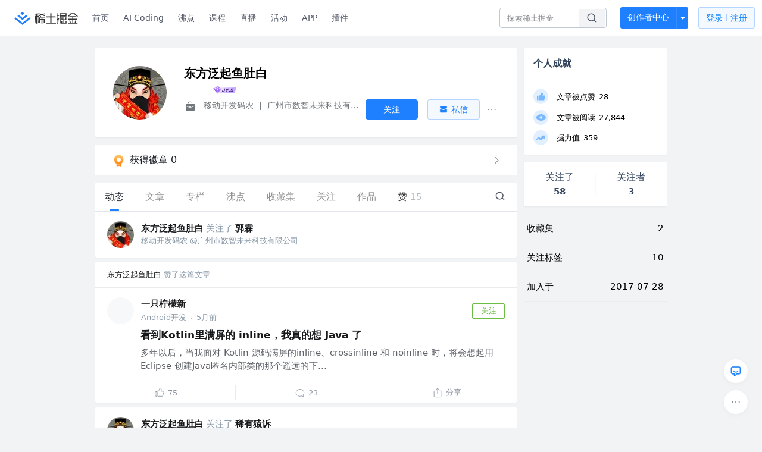

--- FILE ---
content_type: text/html; charset=utf-8
request_url: https://juejin.cn/user/2752832845921421
body_size: 33788
content:
<!doctype html>
<html data-n-head-ssr lang="zh" data-n-head="%7B%22lang%22:%7B%22ssr%22:%22zh%22%7D%7D">
  <head >
    <title>东方泛起鱼肚白 的个人主页 - 动态 - 掘金</title><meta data-n-head="ssr" charset="utf-8"><meta data-n-head="ssr" name="viewport" content="width=device-width, initial-scale=1, user-scalable=no, viewport-fit=cover"><meta data-n-head="ssr" name="apple-itunes-app" content="app-id=987739104"><meta data-n-head="ssr" name="theme-color" content="#ffffff"><meta data-n-head="ssr" name="msapplication-TileColor" content="#da532c"><meta data-n-head="ssr" name="msvalidate.01" content="BADCF2429624CB0432BE8924E5343343"><meta data-n-head="ssr" name="google-site-verification" content="m8eimwHTlWoObBcEuX3ot93QtMJFS_zHdMZROWrX7-o"><meta data-n-head="ssr" vmid="description" name="description" content="移动开发码农 @广州市数智未来科技有限公司"><meta data-n-head="ssr" vmid="keywords" name="keywords" content="东方泛起鱼肚白"><link data-n-head="ssr" rel="preconnect" href="//unpkg.byted-static.com/" crossorigin="anonymous"><link data-n-head="ssr" rel="preconnect" href="//lf3-cdn-tos.bytescm.com" crossorigin="anonymous"><link data-n-head="ssr" rel="preconnect" href="//mcs.snssdk.com" crossorigin="anonymous"><link data-n-head="ssr" rel="preconnect" href="//i.snssdk.com" crossorigin="anonymous"><link data-n-head="ssr" rel="dns-prefetch" href="//lf3-short.ibytedapm.com"><link data-n-head="ssr" rel="dns-prefetch" href="//lf3-cdn-tos.bytescm.com"><link data-n-head="ssr" rel="dns-prefetch" href="//api.juejin.cn"><link data-n-head="ssr" rel="dns-prefetch" href="//lf-cdn-tos.bytescm.com"><link data-n-head="ssr" rel="dns-prefetch" href="//unpkg.byted-static.com"><link data-n-head="ssr" rel="dns-prefetch" href="//p1-juejin.byteimg.com"><link data-n-head="ssr" rel="dns-prefetch" href="//p3-juejin.byteimg.com"><link data-n-head="ssr" rel="dns-prefetch" href="//p6-juejin.byteimg.com"><link data-n-head="ssr" rel="dns-prefetch" href="//p9-juejin.byteimg.com"><link data-n-head="ssr" rel="dns-prefetch" href="//p1-jj.byteimg.com"><link data-n-head="ssr" rel="dns-prefetch" href="//p2-jj.byteimg.com"><link data-n-head="ssr" rel="dns-prefetch" href="//p6-jj.byteimg.com"><link data-n-head="ssr" rel="dns-prefetch" href="//p9-jj.byteimg.com"><link data-n-head="ssr" rel="dns-prefetch" href="//mcs.snssdk.com"><link data-n-head="ssr" rel="dns-prefetch" href="//i.snssdk.com"><link data-n-head="ssr" rel="apple-touch-icon" sizes="180x180" href="https://lf-web-assets.juejin.cn/obj/juejin-web/xitu_juejin_web/static/favicons/apple-touch-icon.png"><link data-n-head="ssr" rel="icon" type="image/png" sizes="32x32" href="https://lf-web-assets.juejin.cn/obj/juejin-web/xitu_juejin_web/static/favicons/favicon-32x32.png"><link data-n-head="ssr" rel="icon" type="image/png" sizes="16x16" href="https://lf-web-assets.juejin.cn/obj/juejin-web/xitu_juejin_web/static/favicons/favicon-16x16.png"><link data-n-head="ssr" rel="mask-icon" href="https://lf-web-assets.juejin.cn/obj/juejin-web/xitu_juejin_web/static/favicons/safari-pinned-tab.svg" color="#1E80FF"><link data-n-head="ssr" rel="manifest" href="https://lf-web-assets.juejin.cn/obj/juejin-web/xitu_juejin_web/static/favicons/site.webmanifest"><link data-n-head="ssr" rel="search" title="掘金" href="https://lf-web-assets.juejin.cn/obj/juejin-web/xitu_juejin_web/static/search.xml" type="application/opensearchdescription+xml"><link data-n-head="ssr" rel="stylesheet" href="https://lf-web-assets.juejin.cn/obj/juejin-web/xitu_juejin_web/static/bytedesign.min.css"><link data-n-head="ssr" rel="canonical" href="https://juejin.cn/user/2752832845921421"><script data-n-head="ssr" type="text/javascript" data-sdk-glue-default="load" src="https://lf-web-assets.juejin.cn/obj/juejin-web/xitu_juejin_web/static/rc-client-security-web-glue/1.0.0.19/sdk-glue.js"></script><script data-n-head="ssr" type="text/javascript" data-sdk-glue-default="init">
        (function (){
          var options = {
            bdms: {
              aid: 2608,
              paths: [
                '/growth_api/v1/publish_benefit_history',
                '/growth_api/v1/check_in',
                '/growth_api/v1/lottery/draw',
                '/growth_api/v1/lottery/ten_draw',
                '/web_shorten',
                '/user_api/v1/user/get',
                '/interact_api/v1/digg/save',
                '/interact_api/v1/digg/query_page',
                '/interact_api/v1/comment/list',
                '/interact_api/v1/comment/hots',
                '/content_api/v1/article/detail',
                '/user_api/v1/follow/followees',
                '/user_api/v1/follow/followers',
                '/interact_api/v1/follow/tag_list',
                '/recommend_api/v1/article/recommend_cate_feed',
                '/interact_api/v1/comment/publish',
                '/interact_api/v1/reply/publish',
                '/growth_api/v1/get_benefit_page',
                '/growth_api/v1/get_cur_point',
                '/growth_api/v1/ten_draw', 
                '/growth_api/v1/draw',
                '/growth_api/v1/lottery_config/get',
                '/user_api/v1/user_referral/bind',
              ]
            },
            verifyCenter: {
              interceptPathList: [
                '/user_api/v1/user/get',
                '/interact_api/v1/digg/save',
                '/interact_api/v1/digg/query_page',
                '/interact_api/v1/comment/list',
                '/interact_api/v1/comment/hots',
                '/content_api/v1/article/detail',
                '/user_api/v1/follow/followees',
                '/user_api/v1/follow/followers',
                '/interact_api/v1/follow/tag_list',
                '/recommend_api/v1/article/recommend_cate_feed',
              ],
              commonOptions: {
                aid: 2608,
                repoId: 56081
              },
              captchaOptions: {
                showMode: 'mask',
              },
            }
          }
        var sdkInfo = {
          bdms: {
            init: function (options) {
              window.bdms.init(options)
            },
            isLoaded: function () {
              return !!window.bdms
            },
            srcList: [
              'https://lf-headquarters-speed.yhgfb-cn-static.com/obj/rc-client-security/web/stable/1.0.0.33/bdms.js',
              'https://lf-c-flwb.bytetos.com/obj/rc-client-security/web/stable/1.0.0.33/bdms.js',
            ],
          },
          verifyCenter: {
            init: function (options) {
              window.TTGCaptcha.init(options);
            },
            isLoaded: function () {
              return !!window.TTGCaptcha;
            },
            srcList: [
              'https://lf-cdn-tos.bytescm.com/obj/rc-verifycenter/sec_sdk_build/4.0.10/captcha/index.js',
              'https://lf-rc1.yhgfb-cn-static.com/obj/rc-verifycenter/sec_sdk_build/4.0.10/captcha/index.js',
            ],
          }
        }
        window._SdkGlueInit(options, sdkInfo)
        })();
        </script><script data-n-head="ssr" vmid="slardar" type="text/javascript" crossorigin="anonymous">;(function (w, d, u, b, n, pc, ga, ae, po, s, p, e, t, pp) {pc = 'precollect';ga = 'getAttribute';ae = 'addEventListener';po = 'PerformanceObserver';s = function (m) {p = [].slice.call(arguments);p.push(Date.now(), location.href);(m == pc ? s.p.a : s.q).push(p)};s.q = [];s.p = { a: [] };w[n] = s;e = document.createElement('script');e.src = u + '?bid=' + b + '&globalName=' + n;e.crossOrigin = u.indexOf('sdk-web') > 0 ? 'anonymous' : 'use-credentials';d.getElementsByTagName('head')[0].appendChild(e);if (ae in w) {s.pcErr = function (e) {e = e || w.event;t = e.target || e.srcElement;if (t instanceof Element || t instanceof HTMLElement) {if (t[ga]('integrity')) {w[n](pc, 'sri', t[ga]('href') || t[ga]('src'))} else {w[n](pc, 'st', { tagName: t.tagName, url: t[ga]('href') || t[ga]('src') })}} else {w[n](pc, 'err', e.error || e.message)}};s.pcRej = function (e) {e = e || w.event;w[n](pc, 'err', e.reason || (e.detail && e.detail.reason))};w[ae]('error', s.pcErr, true);w[ae]('unhandledrejection', s.pcRej, true);};if('PerformanceLongTaskTiming' in w) {pp = s.pp = { entries: [] };pp.observer = new PerformanceObserver(function (l) {pp.entries = pp.entries.concat(l.getEntries())});pp.observer.observe({ entryTypes: ['longtask', 'largest-contentful-paint','layout-shift'] })}})(window,document,'https://lf3-short.ibytedapm.com/slardar/fe/sdk-web/browser.cn.js','2608','SlardarWeb')</script><script data-n-head="ssr" type="text/javascript" src="https://lf-web-assets.juejin.cn/obj/juejin-web/xitu_juejin_web/static/slardar-plugin/imageReport.js"></script><script data-n-head="ssr" type="text/javascript" src="https://lf-web-assets.juejin.cn/obj/juejin-web/xitu_juejin_web/static/cdn-retry/bundle-dcf007.js" id="cdn-retry" defer></script><link rel="preload" href="//lf-web-assets.juejin.cn/obj/juejin-web/xitu_juejin_web/761486d.js" as="script"><link rel="preload" href="//lf-web-assets.juejin.cn/obj/juejin-web/xitu_juejin_web/212152b.js" as="script"><link rel="preload" href="//lf-web-assets.juejin.cn/obj/juejin-web/xitu_juejin_web/7951ec0.js" as="script"><link rel="preload" href="//lf-web-assets.juejin.cn/obj/juejin-web/xitu_juejin_web/app.5b94779.css" as="style"><link rel="preload" href="//lf-web-assets.juejin.cn/obj/juejin-web/xitu_juejin_web/5156f5c.js" as="script"><link rel="preload" href="//lf-web-assets.juejin.cn/obj/juejin-web/xitu_juejin_web/layouts/default.a1d6163.css" as="style"><link rel="preload" href="//lf-web-assets.juejin.cn/obj/juejin-web/xitu_juejin_web/5119b5e.js" as="script"><link rel="preload" href="//lf-web-assets.juejin.cn/obj/juejin-web/xitu_juejin_web/59.edd387c.css" as="style"><link rel="preload" href="//lf-web-assets.juejin.cn/obj/juejin-web/xitu_juejin_web/2e30574.js" as="script"><link rel="stylesheet" href="//lf-web-assets.juejin.cn/obj/juejin-web/xitu_juejin_web/app.5b94779.css"><link rel="stylesheet" href="//lf-web-assets.juejin.cn/obj/juejin-web/xitu_juejin_web/layouts/default.a1d6163.css"><link rel="stylesheet" href="//lf-web-assets.juejin.cn/obj/juejin-web/xitu_juejin_web/59.edd387c.css">
  </head>
  <body >
    <script data-n-head="ssr" type="text/javascript" data-pbody="true">(function () {
    const pages = [
        /^\/$/,
        /^\/following$/,
        /^\/recommended$/,
        '^/pins.*',
        '^/pin.*',
        /^\/course(?!\/payment\/)/,
        /^\/post\/.*/,
        '^/hot.*',
        /^\/book\/\d+/,
        /^\/video\/\d+/,
        /^\/user\/settings.*/,
        /^\/spost\/\d+/,
        /^\/notification(?!\/im)/,
        '^/backend',
        '^/frontend',
        '^/android',
        '^/ios',
        '^/ai',
        '^/freebie',
        '^/career',
        '^/article',
        '^/player',
    ];
    function isInJuejinApp() {
        const userAgent = typeof navigator !== 'undefined' ? navigator.userAgent : '';
        return /juejin/i.test(userAgent);
    }
    if (typeof window !== 'undefined' && !isInJuejinApp()) {
        try {
            const path = window.location.pathname;
            const isAvailable = pages.some((page) => {
                const reg = new RegExp(page);
                return reg.test(path);
            });
            if (isAvailable) {
                const localValue = localStorage.getItem('juejin_2608_theme') || '{}';
                let { theme = 'light', isFollowSystem = false } = JSON.parse(localValue);
                if (isFollowSystem) {
                    const themeMedia = window.matchMedia('(prefers-color-scheme: light)');
                    theme = themeMedia.matches ? 'light' : 'dark';
                    localStorage.setItem('juejin_2608_theme', JSON.stringify({ theme, isFollowSystem }));
                }
                document.body.setAttribute('data-theme', theme);
            }
            else {
                document.body.setAttribute('data-theme', 'light');
            }
        }
        catch (e) {
            console.error('浏览器不支持localStorage');
        }
    }
})()</script><div data-server-rendered="true" id="__nuxt"><div id="__layout"><div id="juejin"><div data-v-539963b4 data-v-003a7416><div class="view-container" data-v-539963b4><!----> <header data-fetch-key="data-v-1347e9f0:0" class="main-header main-header unauthorized visible" data-v-1347e9f0 data-v-539963b4><div class="container" data-v-1347e9f0><a rel="noreferrer" class="logo" data-v-1347e9f0><img src="//lf-web-assets.juejin.cn/obj/juejin-web/xitu_juejin_web/e08da34488b114bd4c665ba2fa520a31.svg" alt="稀土掘金" class="logo-img" data-v-1347e9f0> <img src="//lf-web-assets.juejin.cn/obj/juejin-web/xitu_juejin_web/6c61ae65d1c41ae8221a670fa32d05aa.svg" alt="稀土掘金" class="mobile" data-v-1347e9f0></a> <!----> <nav role="navigation" class="main-nav" data-v-1347e9f0><ul class="nav-list" data-v-1347e9f0><!----> <li class="main-nav-list" data-v-1347e9f0><!----> <ul class="phone-hide" data-v-1347e9f0><li class="nav-item link-item" data-v-1347e9f0><a href="/" data-v-1347e9f0>首页</a></li> <li class="nav-item link-item activities" data-v-1347e9f0><a href="https://aicoding.juejin.cn" data-v-1347e9f0>
                AI Coding
              </a></li> <li class="nav-item link-item activities" data-v-1347e9f0><a href="/pins" data-v-1347e9f0>
                沸点
                <span class="text" data-v-1347e9f0><!----></span></a></li> <li class="nav-item link-item book" data-v-1347e9f0><a href="/course" data-v-1347e9f0>
                课程
                <!----></a></li> <li class="nav-item link-item" data-v-1347e9f0><a href="/live" data-v-1347e9f0>
                直播
              </a></li> <li class="nav-item link-item" data-v-1347e9f0><a href="/events/all" data-v-1347e9f0>
                活动
              </a></li> <nav class="nav-item link-item download-icon" data-v-1347e9f0><a href="/app?utm_source=jj_nav" target="_blank" class="download-app no-border" data-v-1347e9f0>
                APP
              </a></nav> <nav class="nav-item link-item extension-icon" data-v-1347e9f0><a href="https://juejin.cn/extension?utm_source=jj_nav" target="_blank" rel="nofollow noopener noreferrer" class="jj-link broswer-extension no-border" data-v-65b50b51 data-v-1347e9f0><span data-v-65b50b51 data-v-1347e9f0>插件</span></a></nav> <!----></ul></li> <ul class="right-side-nav" data-v-1347e9f0><li class="search-add" data-v-1347e9f0><ul class="search-add-ul" data-v-1347e9f0><li class="nav-item search" data-v-1347e9f0><form role="search" class="search-form" data-v-1347e9f0><input type="search" maxlength="64" placeholder="" value="" class="search-input" data-v-1347e9f0> <div class="seach-icon-container" data-v-1347e9f0><svg width="18" height="18" viewBox="0 0 18 18" fill="none" xmlns="http://www.w3.org/2000/svg" class="search-icon" data-v-1347e9f0 data-v-1347e9f0><path d="M12.4008 12.4008C14.744 10.0577 14.744 6.25871 12.4008 3.91556C10.0577 1.57242 6.25871 1.57242 3.91556 3.91556C1.57242 6.25871 1.57242 10.0577 3.91556 12.4008C6.25871 14.744 10.0577 14.744 12.4008 12.4008ZM12.4008 12.4008L15.5828 15.5828" stroke-width="1.5" stroke-linecap="round" stroke-linejoin="round" data-v-1347e9f0 data-v-1347e9f0></path></svg></div> <!----> <div class="typehead" style="display:none;" data-v-1347e9f0><!----> <div class="title" data-v-1347e9f0><span data-v-1347e9f0>搜索历史</span> <span class="clear" data-v-1347e9f0>
                        清空
                      </span></div> <div class="list" data-v-1347e9f0></div></div></form></li> <!----> <li class="nav-item add creator-item" data-v-1347e9f0><div class="add-group" data-v-222d7b0f data-v-1347e9f0><!----> <button class="add-btn" data-v-222d7b0f>
    创作者中心
  </button> <div class="more" data-v-222d7b0f><svg width="12" height="12" viewBox="0 0 12 12" fill="none" xmlns="http://www.w3.org/2000/svg" class="unfold12-icon" data-v-222d7b0f data-v-222d7b0f><path d="M2.45025 4.82383C2.17422 4.49908 2.40501 4 2.83122 4H9.16878C9.59499 4 9.82578 4.49908 9.54975 4.82382L6.38097 8.5518C6.1813 8.7867 5.8187 8.7867 5.61903 8.5518L2.45025 4.82383Z" fill="white" data-v-222d7b0f data-v-222d7b0f></path></svg> <div class="more-mask" data-v-222d7b0f></div> <div class="more-list" data-v-222d7b0f><ul class="menu" data-v-222d7b0f><li class="item" data-v-222d7b0f><div class="icon write-article" data-v-222d7b0f></div> <div class="title" data-v-222d7b0f>写文章</div></li><li class="item" data-v-222d7b0f><div class="icon issue-points" data-v-222d7b0f></div> <div class="title" data-v-222d7b0f>发沸点</div></li><li class="item" data-v-222d7b0f><div class="icon write-note" data-v-222d7b0f></div> <div class="title" data-v-222d7b0f>写笔记</div></li><li class="item" data-v-222d7b0f><div class="icon create-jcode" data-v-222d7b0f></div> <div class="title" data-v-222d7b0f>写代码</div></li><li class="item" data-v-222d7b0f><div class="icon drafts" data-v-222d7b0f></div> <div class="title" data-v-222d7b0f>草稿箱</div></li></ul> <div class="divider" data-v-222d7b0f></div> <div class="inspiration" data-v-222d7b0f><div class="info" data-v-222d7b0f><span class="title" data-v-222d7b0f>创作灵感</span> <span class="more-info" data-v-222d7b0f>
            查看更多
            <i class="icon byte-icon byte-icon--right" data-v-222d7b0f><svg t="1561636167146" class="icon" viewBox="0 0 1024 1024" version="1.1" xmlns="http://www.w3.org/2000/svg" p-id="404349" xmlns:xlink="http://www.w3.org/1999/xlink"><path d="M630.4 512L283.52 165.12a21.12 21.12 0 0 1 0-30.08l30.08-30.08a21.12 21.12 0 0 1 30.08 0l377.6 376.96a42.24 42.24 0 0 1 0 60.16l-377.6 376.96a21.12 21.12 0 0 1-30.08 0l-30.08-30.08a21.12 21.12 0 0 1 0-30.08z" p-id="404350"></path></svg></i></span></div> <div class="list" data-v-222d7b0f>  <div class="item" data-v-21339fef data-v-222d7b0f><div class="xitu-skeleton xitu-skeleton-animated" data-v-21339fef><div class="xitu-skeleton-item" data-v-21339fef><!----> <div class="xitu-skeleton-content" style="padding:20px;" data-v-21339fef><div class="xitu-skeleton-line" data-v-21339fef></div><div class="xitu-skeleton-line" data-v-21339fef></div><div class="xitu-skeleton-line" data-v-21339fef></div></div></div></div></div></div></div></div></div> <!----></div></li></ul></li> <!----> <!----> <!----> <li class="nav-item auth" data-v-1347e9f0><div class="login-button-wrap" data-v-1347e9f0><button class="login-button" data-v-1347e9f0>
                登录
                <div class="login-button-inner" data-v-1347e9f0><div class="login-button-line" data-v-1347e9f0></div>
                  注册
                </div></button> <!----></div></li></ul></ul></nav></div></header>  <main class="container main-container" data-v-539963b4><!----> <div class="view user-view" data-v-539963b4 data-v-003a7416><div class="major-area" data-v-539963b4 data-v-003a7416><div itemscope="itemscope" itemtype="http://schema.org/Person" data-user-id="2752832845921421" class="user-info-block block shadow" data-v-003a7416><meta itemprop="url" content="https://juejin.cn/user/2752832845921421"> <meta itemprop="image" content="https://p6-passport.byteacctimg.com/img/user-avatar/bd13b48355ec93efcef6e8353a5bed2d~300x300.image"> <meta itemprop="name" content="东方泛起鱼肚白"> <meta itemprop="jobTitle" content="移动开发码农"> <div itemprop="memberOf" itemscope="itemscope" itemtype="http://schema.org/Organization"><meta itemprop="name" content="广州市数智未来科技有限公司"></div> <div class="avatar jj-avatar" data-v-03256cc6 data-v-003a7416><img loading="eager" src="https://p6-passport.byteacctimg.com/img/user-avatar/bd13b48355ec93efcef6e8353a5bed2d~180x180.awebp" alt="东方泛起鱼肚白的个人资料头像" class="lazy avatar-img immediate" data-v-5244ef91 data-v-03256cc6> </div> <div class="info-box info-box" data-v-20db666e data-v-003a7416><div class="top" data-v-20db666e><div class="left" data-v-20db666e><h1 class="username" data-v-20db666e><span class="user-name" data-v-20db666e>东方泛起鱼肚白</span></h1> <!----></div> <div class="link-box link-box" data-v-01966b9e data-v-20db666e><!----> <!----> <!----></div></div> <div class="user-info-icon" data-v-20db666e><span to="" blank="true" class="rank rank" data-v-23743940 data-v-20db666e><img src="[data-uri]" alt="创作等级LV.3" title="创作等级LV.3" class="lazy" style="aspect-ratio:NaN;" data-v-5244ef91 data-v-23743940></span> <span show-jscore-level="true" class="jueyou-level" data-v-67c60cca data-v-20db666e><div class="byte-tooltip byte-tooltip--dark" style="display:none;">
        掘友等级
      </div><span class="byte-tooltip__wrapper"><img src="[data-uri]" alt="掘友5级：先锋掘友" title="掘友5级：先锋掘友" class="lazy" style="aspect-ratio:NaN;" data-v-5244ef91 data-v-67c60cca></span></span> <!----> <!----></div> <div class="introduction" data-v-20db666e><div class="left" data-v-20db666e><div class="position" data-v-20db666e><svg width="21" height="18" viewBox="0 0 21 18" class="icon position-icon" data-v-20db666e data-v-20db666e><g fill="none" fill-rule="evenodd" data-v-20db666e data-v-20db666e><path fill="#72777B" d="M3 8.909V6.947a1 1 0 0 1 1-1h13a1 1 0 0 1 1 1V8.92l-6 2.184v-.42c0-.436-.336-.79-.75-.79h-1.5c-.414 0-.75.354-.75.79v.409L3 8.909zm0 .7l6 2.184v.47c0 .436.336.79.75.79h1.5c.414 0 .75-.354.75-.79v-.46l6-2.183V16a1 1 0 0 1-1 1H4a1 1 0 0 1-1-1V9.609zm6.75 1.075h1.5v1.58h-1.5v-1.58z" data-v-20db666e data-v-20db666e></path><path stroke="#72777B" d="M7.5 5.213V4A1.5 1.5 0 0 1 9 2.5h3A1.5 1.5 0 0 1 13.5 4v1.213" data-v-20db666e data-v-20db666e></path></g></svg> <span class="content" data-v-20db666e><span data-v-20db666e>移动开发码农</span> <span class="divider" data-v-20db666e>
              |
            </span> <span data-v-20db666e>广州市数智未来科技有限公司</span></span></div> <!----></div> <!----></div></div> <!----></div> <a href="/badge/2752832845921421" class="badge-wall" data-v-003a7416><div class="badge-wrap" data-v-003a7416><div class="badge-left" data-v-003a7416><img src="//lf-web-assets.juejin.cn/obj/juejin-web/xitu_juejin_web/img/badge-count-icon.0586ac4.png" alt="" class="count-icon" data-v-003a7416> <div class="badge-count" data-v-003a7416>获得徽章 0</div></div> <ul class="badge-list" data-v-003a7416> <img src="//lf-web-assets.juejin.cn/obj/juejin-web/xitu_juejin_web/b307148589ab904ec14c386e41b91fda.svg" alt="" class="badge-icon" data-v-003a7416></ul></div></a> <!----> <!----> <div class="list-block" data-v-539963b4 data-v-003a7416><div class="detail-list detail-list" data-v-970ba0b6 data-v-003a7416><div class="list-header" data-v-970ba0b6><div class="header-content" data-v-970ba0b6><!----> <a href="/user/2752832845921421" aria-current="page" class="nav-item router-link-exact-active route-active active" data-v-970ba0b6><div class="item-title" data-v-970ba0b6>动态</div></a> <a href="/user/2752832845921421/posts" class="nav-item" data-v-970ba0b6><div class="item-title" data-v-970ba0b6>文章</div></a> <a href="/user/2752832845921421/columns" class="nav-item" data-v-970ba0b6><div class="item-title" data-v-970ba0b6>专栏</div></a> <a href="/user/2752832845921421/pins" class="nav-item" data-v-970ba0b6><div class="item-title" data-v-970ba0b6>沸点</div></a> <!----> <a href="/user/2752832845921421/collections" class="nav-item" data-v-970ba0b6><div class="item-title" data-v-970ba0b6>收藏集</div></a> <a href="/user/2752832845921421/tags" class="nav-item" data-v-970ba0b6><div class="item-title" data-v-970ba0b6>关注</div></a> <a href="/user/2752832845921421/robots" class="nav-item" data-v-970ba0b6><div class="item-title" data-v-970ba0b6>作品</div></a> <div class="nav-item not-in-scroll-mode" data-v-970ba0b6><div class="item-title" data-v-970ba0b6>赞</div> <div class="item-count" data-v-970ba0b6>
          15
        </div> <div class="item-count" data-v-970ba0b6><i class="ion-arrow-down-b" data-v-970ba0b6></i></div> <div class="more-panel" style="display:none;" data-v-970ba0b6><a href="/user/2752832845921421/likes" class="more-item" data-v-970ba0b6>
            文章 15
          </a> <a href="/user/2752832845921421/praise" rel="nofollow" class="more-item" data-v-970ba0b6>
            沸点 0
          </a></div></div> <a href="/user/2752832845921421/likes" class="nav-item only-in-scroll-mode" data-v-970ba0b6><div class="item-title" data-v-970ba0b6>赞</div> <div class="item-count" data-v-970ba0b6>
          15
        </div></a> <!----> <div class="search-icon-container" data-v-970ba0b6><a href="/user/2752832845921421/search?search_type=0" data-v-970ba0b6><img src="//lf-web-assets.juejin.cn/obj/juejin-web/xitu_juejin_web/4faa6e4d3204581da39135d50cec3f73.svg" alt="" class="search-icon" data-v-970ba0b6></a></div></div> <div class="search-container" data-v-970ba0b6><div class="return-content" data-v-970ba0b6><a href="/user/2752832845921421" aria-current="page" class="router-link-exact-active route-active" data-v-970ba0b6><div class="return" data-v-970ba0b6><img src="[data-uri]" class="icon" data-v-970ba0b6> <div class="title" data-v-970ba0b6>返回</div></div></a> <div class="pc-return" data-v-970ba0b6><div class="line" data-v-970ba0b6>|</div> <div class="title" data-v-970ba0b6>搜索文章</div></div></div> <div class="search-input byte-input byte-input--normal byte-input--suffixed" data-v-970ba0b6><!----><input type="text" autocomplete="" placeholder="搜索 发布/点赞/收藏的文章" name="" aria-label="" spellcheck="false" value="" class="byte-input__input byte-input__input--normal"><!----><span class="byte-input__suffix"><i class="byte-icon byte-icon--search byte-input__search-icon" style="width:normalpx;height:normalpx;"><svg t="1561632838264" class="icon" viewBox="0 0 1024 1024" version="1.1" xmlns="http://www.w3.org/2000/svg" p-id="303787" xmlns:xlink="http://www.w3.org/1999/xlink"><path d="M819.2 718.165333l154.282667 154.282667a23.210667 23.210667 0 0 1 0 32.768l-38.912 38.229333a22.528 22.528 0 0 1-32.085334 0L750.933333 793.258667a386.389333 386.389333 0 1 1 68.266667-75.093334zM500.394667 791.893333a291.498667 291.498667 0 1 0-290.816-291.498666 291.498667 291.498667 0 0 0 290.816 291.498666z" p-id="303788"></path></svg></i></span><!----></div></div></div> <div class="list-body" data-v-970ba0b6><div type="activities" is-self-page="true" dislike-message="这里什么都没有" search-id="" is-show-top-tag="true" data-v-21339fef data-v-970ba0b6><div class="activity-list-box" data-v-21339fef><div user="东方泛起鱼肚白" class="activity-list activity-list"><div class="activity-item shadow" data-v-333dade9><!----> <div enter-method="profile_follow_button" rank="1" class="action-item content-item" data-v-31b0ab96 data-v-333dade9><div class="author-info" data-v-31b0ab96><div class="popover-box user-popover" data-v-487cbd49 data-v-889b6f90 data-v-31b0ab96><!---->  <a href="/user/2752832845921421" target="_blank" rel="" class="jj-link user-link" data-v-65b50b51 data-v-31b0ab96><div class="avatar jj-avatar avatar" data-v-03256cc6 data-v-31b0ab96><img src="[data-uri]" alt="东方泛起鱼肚白的头像" class="lazy avatar-img" data-v-5244ef91 data-v-03256cc6> </div></a></div> <div class="author-info-content" data-v-31b0ab96><div class="author-info-head" data-v-31b0ab96><div class="popover-box user-popover author-info-item" data-v-487cbd49 data-v-889b6f90 data-v-31b0ab96><!---->  <a href="/user/2752832845921421" target="_blank" rel="" class="jj-link username" data-v-65b50b51 data-v-31b0ab96>
            东方泛起鱼肚白
          </a> <!----></div> <span data-v-31b0ab96>关注了</span> <div class="popover-box user-popover author-info-item" data-v-487cbd49 data-v-889b6f90 data-v-31b0ab96><!---->  <a href="/user/2823201589303495" target="_blank" rel="" class="jj-link username" data-v-65b50b51 data-v-31b0ab96>
              郭霖
            </a> <!----></div> <!----></div> <div class="meta-box" data-v-31b0ab96><div class="position ellipsis" data-v-31b0ab96>移动开发码农 @广州市数智未来科技有限公司</div></div></div></div></div></div><div class="activity-item shadow" data-v-333dade9><div class="source-header" data-v-62482dbb data-v-333dade9><div class="popover-box user-popover" data-v-487cbd49 data-v-889b6f90 data-v-62482dbb><!---->  <a href="/user/2752832845921421" target="_blank" rel="" class="jj-link username" style="margin-left:0;" data-v-65b50b51 data-v-62482dbb>
        东方泛起鱼肚白
      </a></div>
    赞了这篇文章
  </div> <div class="post-item content-item" data-v-3d530aa2 data-v-333dade9><div class="post-header" data-v-3d530aa2><div class="author-info author-bar" data-v-2bcf0973 data-v-3d530aa2><div class="popover-box user-popover" data-v-487cbd49 data-v-889b6f90 data-v-2bcf0973><!---->  <a href="/user/1478178602497704" target="_blank" rel="" class="jj-link user-link" data-v-65b50b51 data-v-2bcf0973><div class="avatar jj-avatar avatar" data-v-03256cc6 data-v-2bcf0973><img src="[data-uri]" alt="一只柠檬新的头像" class="lazy avatar-img" data-v-5244ef91 data-v-03256cc6> </div></a></div> <div class="author-info-content" data-v-2bcf0973><div class="author-info-head" data-v-2bcf0973><div class="popover-box user-popover" data-v-487cbd49 data-v-889b6f90 data-v-2bcf0973><!---->  <a href="/user/1478178602497704" target="_blank" rel="" class="jj-link username" data-v-65b50b51 data-v-2bcf0973>
          一只柠檬新
        </a> <!----></div></div> <div class="meta-box" data-v-2bcf0973><div class="position ellipsis" data-v-2bcf0973>Android开发</div> <div class="dot" data-v-2bcf0973>·</div>
      5月前
    </div></div> <button attention="true" class="subscribe-btn follow-button" data-v-4ae88c38 data-v-2bcf0973><span data-v-4ae88c38>关注</span></button></div></div> <div class="post-item-content" data-v-3d530aa2><a href="/post/7521920528094740522" target="_blank" class="post-link" data-v-3d530aa2><div class="post-item-title" data-v-3d530aa2><!----> <h3 data-v-3d530aa2><!---->

          看到Kotlin里满屏的 inline，我真的想 Java 了
        </h3></div> <div class="rich-content" data-v-3d530aa2><div class="post-item-excerpt" data-v-3d530aa2>多年以后，当我面对 Kotlin 源码满屏的inline、crossinline 和 noinline 时，将会想起用 Eclipse 创建Java匿名内部类的那个遥远的下...</div> <!----></div></a></div> <div class="action-box post-item-actions" data-v-7c883ba3 data-v-3d530aa2><div class="action like-action" data-v-7c883ba3><div class="action-title-box" data-v-7c883ba3><span class="icon like-icon" data-v-7c883ba3></span> <span class="action-title" data-v-7c883ba3>75</span></div></div> <div class="action comment-action" data-v-7c883ba3><div class="action-title-box" data-v-7c883ba3><span class="icon comment-icon" data-v-7c883ba3></span> <span class="action-title" data-v-7c883ba3>
          23
        </span></div></div> <div class="action share-action" data-v-7c883ba3><div class="action-title-box" data-v-7c883ba3><span class="icon share-icon" data-v-7c883ba3></span> <span class="action-title" data-v-7c883ba3>分享</span></div> <!----></div></div> <!----></div></div><div class="activity-item shadow" data-v-333dade9><!----> <div enter-method="profile_follow_button" rank="3" class="action-item content-item" data-v-31b0ab96 data-v-333dade9><div class="author-info" data-v-31b0ab96><div class="popover-box user-popover" data-v-487cbd49 data-v-889b6f90 data-v-31b0ab96><!---->  <a href="/user/2752832845921421" target="_blank" rel="" class="jj-link user-link" data-v-65b50b51 data-v-31b0ab96><div class="avatar jj-avatar avatar" data-v-03256cc6 data-v-31b0ab96><img src="[data-uri]" alt="东方泛起鱼肚白的头像" class="lazy avatar-img" data-v-5244ef91 data-v-03256cc6> </div></a></div> <div class="author-info-content" data-v-31b0ab96><div class="author-info-head" data-v-31b0ab96><div class="popover-box user-popover author-info-item" data-v-487cbd49 data-v-889b6f90 data-v-31b0ab96><!---->  <a href="/user/2752832845921421" target="_blank" rel="" class="jj-link username" data-v-65b50b51 data-v-31b0ab96>
            东方泛起鱼肚白
          </a> <!----></div> <span data-v-31b0ab96>关注了</span> <div class="popover-box user-popover author-info-item" data-v-487cbd49 data-v-889b6f90 data-v-31b0ab96><!---->  <a href="/user/2788017216685784" target="_blank" rel="" class="jj-link username" data-v-65b50b51 data-v-31b0ab96>
              稀有猿诉
            </a> <!----></div> <!----></div> <div class="meta-box" data-v-31b0ab96><div class="position ellipsis" data-v-31b0ab96>移动开发码农 @广州市数智未来科技有限公司</div></div></div></div></div></div><div class="activity-item shadow" data-v-333dade9><div class="source-header" data-v-62482dbb data-v-333dade9><div class="popover-box user-popover" data-v-487cbd49 data-v-889b6f90 data-v-62482dbb><!---->  <a href="/user/2752832845921421" target="_blank" rel="" class="jj-link username" style="margin-left:0;" data-v-65b50b51 data-v-62482dbb>
        东方泛起鱼肚白
      </a></div>
    赞了这篇文章
  </div> <div class="post-item content-item" data-v-3d530aa2 data-v-333dade9><div class="post-header" data-v-3d530aa2><div class="author-info author-bar" data-v-2bcf0973 data-v-3d530aa2><div class="popover-box user-popover" data-v-487cbd49 data-v-889b6f90 data-v-2bcf0973><!---->  <a href="/user/3593673887464487" target="_blank" rel="" class="jj-link user-link" data-v-65b50b51 data-v-2bcf0973><div class="avatar jj-avatar avatar" data-v-03256cc6 data-v-2bcf0973><img src="[data-uri]" alt="Tlaster的头像" class="lazy avatar-img" data-v-5244ef91 data-v-03256cc6> </div></a></div> <div class="author-info-content" data-v-2bcf0973><div class="author-info-head" data-v-2bcf0973><div class="popover-box user-popover" data-v-487cbd49 data-v-889b6f90 data-v-2bcf0973><!---->  <a href="/user/3593673887464487" target="_blank" rel="" class="jj-link username" data-v-65b50b51 data-v-2bcf0973>
          Tlaster
        </a> <!----></div></div> <div class="meta-box" data-v-2bcf0973><div class="position ellipsis" data-v-2bcf0973></div> <!---->
      1年前
    </div></div> <button attention="true" class="subscribe-btn follow-button" data-v-4ae88c38 data-v-2bcf0973><span data-v-4ae88c38>关注</span></button></div></div> <div class="post-item-content" data-v-3d530aa2><a href="/post/7409238250042884108" target="_blank" class="post-link" data-v-3d530aa2><div class="post-item-title" data-v-3d530aa2><!----> <h3 data-v-3d530aa2><!---->

          使用 Kotlin Multiplatform 编写 iOS/Android 应用这一年，做一个小总结
        </h3></div> <div class="rich-content" data-v-3d530aa2><div class="post-item-excerpt" data-v-3d530aa2>总结一下这一年以来使用 Kotlin 编写跨平台的业务逻辑， Compose UI 和 SwiftUI 来编写 UI 的经历。...</div> <!----></div></a></div> <div class="action-box post-item-actions" data-v-7c883ba3 data-v-3d530aa2><div class="action like-action" data-v-7c883ba3><div class="action-title-box" data-v-7c883ba3><span class="icon like-icon" data-v-7c883ba3></span> <span class="action-title" data-v-7c883ba3>105</span></div></div> <div class="action comment-action" data-v-7c883ba3><div class="action-title-box" data-v-7c883ba3><span class="icon comment-icon" data-v-7c883ba3></span> <span class="action-title" data-v-7c883ba3>
          27
        </span></div></div> <div class="action share-action" data-v-7c883ba3><div class="action-title-box" data-v-7c883ba3><span class="icon share-icon" data-v-7c883ba3></span> <span class="action-title" data-v-7c883ba3>分享</span></div> <!----></div></div> <!----></div></div><div class="activity-item shadow" data-v-333dade9><div class="source-header" data-v-62482dbb data-v-333dade9><div class="popover-box user-popover" data-v-487cbd49 data-v-889b6f90 data-v-62482dbb><!---->  <a href="/user/2752832845921421" target="_blank" rel="" class="jj-link username" style="margin-left:0;" data-v-65b50b51 data-v-62482dbb>
        东方泛起鱼肚白
      </a></div>
    赞了这篇文章
  </div> <div class="post-item content-item" data-v-3d530aa2 data-v-333dade9><div class="post-header" data-v-3d530aa2><div class="author-info author-bar" data-v-2bcf0973 data-v-3d530aa2><div class="popover-box user-popover" data-v-487cbd49 data-v-889b6f90 data-v-2bcf0973><!---->  <a href="/user/4142615541321928" target="_blank" rel="" class="jj-link user-link" data-v-65b50b51 data-v-2bcf0973><div class="avatar jj-avatar avatar" data-v-03256cc6 data-v-2bcf0973><img src="[data-uri]" alt="coder_pig的头像" class="lazy avatar-img" data-v-5244ef91 data-v-03256cc6> </div></a></div> <div class="author-info-content" data-v-2bcf0973><div class="author-info-head" data-v-2bcf0973><div class="popover-box user-popover" data-v-487cbd49 data-v-889b6f90 data-v-2bcf0973><!---->  <a href="/user/4142615541321928" target="_blank" rel="" class="jj-link username" data-v-65b50b51 data-v-2bcf0973>
          coder_pig
        </a> <!----></div></div> <div class="meta-box" data-v-2bcf0973><div class="position ellipsis" data-v-2bcf0973>🏆掘金签约作者 | 摸鱼王 @Android补全计划</div> <div class="dot" data-v-2bcf0973>·</div>
      1年前
    </div></div> <button attention="true" class="subscribe-btn follow-button" data-v-4ae88c38 data-v-2bcf0973><span data-v-4ae88c38>关注</span></button></div></div> <div class="post-item-content" data-v-3d530aa2><a href="/post/7359402114018689076" target="_blank" class="post-link" data-v-3d530aa2><div class="post-item-title" data-v-3d530aa2><!----> <h3 data-v-3d530aa2><!---->

          跟🤡杰哥一起学Flutter (十五、玩转状态管理之——Riverpod使用详解)
        </h3></div> <div class="rich-content" data-v-3d530aa2><div class="post-item-excerpt" data-v-3d530aa2>😳 查阅了大量文章 + 硬撸官方文档 + 自己实践 + 阅读源码，按照自己觉得比较合适的学习曲线，输出成一篇 Riverpod使用详解 的文章......</div> <img src="[data-uri]" alt="image" class="lazy post-item-image" style="aspect-ratio:1;" data-v-5244ef91 data-v-3d530aa2></div></a></div> <div class="action-box post-item-actions" data-v-7c883ba3 data-v-3d530aa2><div class="action like-action" data-v-7c883ba3><div class="action-title-box" data-v-7c883ba3><span class="icon like-icon" data-v-7c883ba3></span> <span class="action-title" data-v-7c883ba3>118</span></div></div> <div class="action comment-action" data-v-7c883ba3><div class="action-title-box" data-v-7c883ba3><span class="icon comment-icon" data-v-7c883ba3></span> <span class="action-title" data-v-7c883ba3>
          46
        </span></div></div> <div class="action share-action" data-v-7c883ba3><div class="action-title-box" data-v-7c883ba3><span class="icon share-icon" data-v-7c883ba3></span> <span class="action-title" data-v-7c883ba3>分享</span></div> <!----></div></div> <!----></div></div><div class="activity-item shadow" data-v-333dade9><!----> <div enter-method="profile_follow_button" rank="6" class="action-item content-item" data-v-31b0ab96 data-v-333dade9><div class="author-info" data-v-31b0ab96><div class="popover-box user-popover" data-v-487cbd49 data-v-889b6f90 data-v-31b0ab96><!---->  <a href="/user/2752832845921421" target="_blank" rel="" class="jj-link user-link" data-v-65b50b51 data-v-31b0ab96><div class="avatar jj-avatar avatar" data-v-03256cc6 data-v-31b0ab96><img src="[data-uri]" alt="东方泛起鱼肚白的头像" class="lazy avatar-img" data-v-5244ef91 data-v-03256cc6> </div></a></div> <div class="author-info-content" data-v-31b0ab96><div class="author-info-head" data-v-31b0ab96><div class="popover-box user-popover author-info-item" data-v-487cbd49 data-v-889b6f90 data-v-31b0ab96><!---->  <a href="/user/2752832845921421" target="_blank" rel="" class="jj-link username" data-v-65b50b51 data-v-31b0ab96>
            东方泛起鱼肚白
          </a> <!----></div> <span data-v-31b0ab96>关注了</span> <div class="popover-box user-popover author-info-item" data-v-487cbd49 data-v-889b6f90 data-v-31b0ab96><!---->  <a href="/user/149189281194766" target="_blank" rel="" class="jj-link username" data-v-65b50b51 data-v-31b0ab96>
              张风捷特烈
            </a> <!----></div> <!----></div> <div class="meta-box" data-v-31b0ab96><div class="position ellipsis" data-v-31b0ab96>移动开发码农 @广州市数智未来科技有限公司</div></div></div></div></div></div><div class="activity-item shadow" data-v-333dade9><div class="source-header" data-v-62482dbb data-v-333dade9><div class="popover-box user-popover" data-v-487cbd49 data-v-889b6f90 data-v-62482dbb><!---->  <a href="/user/2752832845921421" target="_blank" rel="" class="jj-link username" style="margin-left:0;" data-v-65b50b51 data-v-62482dbb>
        东方泛起鱼肚白
      </a></div>
    赞了这篇文章
  </div> <div class="post-item content-item" data-v-3d530aa2 data-v-333dade9><div class="post-header" data-v-3d530aa2><div class="author-info author-bar" data-v-2bcf0973 data-v-3d530aa2><div class="popover-box user-popover" data-v-487cbd49 data-v-889b6f90 data-v-2bcf0973><!---->  <a href="/user/817692379985752" target="_blank" rel="" class="jj-link user-link" data-v-65b50b51 data-v-2bcf0973><div class="avatar jj-avatar avatar" data-v-03256cc6 data-v-2bcf0973><img src="[data-uri]" alt="恋猫de小郭的头像" class="lazy avatar-img" data-v-5244ef91 data-v-03256cc6> </div></a></div> <div class="author-info-content" data-v-2bcf0973><div class="author-info-head" data-v-2bcf0973><div class="popover-box user-popover" data-v-487cbd49 data-v-889b6f90 data-v-2bcf0973><!---->  <a href="/user/817692379985752" target="_blank" rel="" class="jj-link username" data-v-65b50b51 data-v-2bcf0973>
          恋猫de小郭
        </a> <!----></div></div> <div class="meta-box" data-v-2bcf0973><div class="position ellipsis" data-v-2bcf0973>Flutter &amp; Dart GDE @🏆 掘金签约作者</div> <div class="dot" data-v-2bcf0973>·</div>
      9月前
    </div></div> <button attention="true" class="subscribe-btn follow-button" data-v-4ae88c38 data-v-2bcf0973><span data-v-4ae88c38>关注</span></button></div></div> <div class="post-item-content" data-v-3d530aa2><a href="/post/7471919714291367990" target="_blank" class="post-link" data-v-3d530aa2><div class="post-item-title" data-v-3d530aa2><!----> <h3 data-v-3d530aa2><!---->

          Google 将取消 Kotlin GDE，JetBrains 放弃 为 KMP 定制独立 IDE
        </h3></div> <div class="rich-content" data-v-3d530aa2><div class="post-item-excerpt" data-v-3d530aa2>2025 让我最震惊的消息之一就是：Google 将取消 Kotlin GDE，也就是 2025 年开始不再有 Kotlin 类目的 GDE ： 从目前消息看，Kotlin...</div> <!----></div></a></div> <div class="action-box post-item-actions" data-v-7c883ba3 data-v-3d530aa2><div class="action like-action" data-v-7c883ba3><div class="action-title-box" data-v-7c883ba3><span class="icon like-icon" data-v-7c883ba3></span> <span class="action-title" data-v-7c883ba3>52</span></div></div> <div class="action comment-action" data-v-7c883ba3><div class="action-title-box" data-v-7c883ba3><span class="icon comment-icon" data-v-7c883ba3></span> <span class="action-title" data-v-7c883ba3>
          31
        </span></div></div> <div class="action share-action" data-v-7c883ba3><div class="action-title-box" data-v-7c883ba3><span class="icon share-icon" data-v-7c883ba3></span> <span class="action-title" data-v-7c883ba3>分享</span></div> <!----></div></div> <!----></div></div><div class="activity-item shadow" data-v-333dade9><div class="source-header" data-v-62482dbb data-v-333dade9><div class="popover-box user-popover" data-v-487cbd49 data-v-889b6f90 data-v-62482dbb><!---->  <a href="/user/2752832845921421" target="_blank" rel="" class="jj-link username" style="margin-left:0;" data-v-65b50b51 data-v-62482dbb>
        东方泛起鱼肚白
      </a></div>
    赞了这篇文章
  </div> <div class="post-item content-item" data-v-3d530aa2 data-v-333dade9><div class="post-header" data-v-3d530aa2><div class="author-info author-bar" data-v-2bcf0973 data-v-3d530aa2><div class="popover-box user-popover" data-v-487cbd49 data-v-889b6f90 data-v-2bcf0973><!---->  <a href="/user/3658822686609774" target="_blank" rel="" class="jj-link user-link" data-v-65b50b51 data-v-2bcf0973><div class="avatar jj-avatar avatar" data-v-03256cc6 data-v-2bcf0973><img src="[data-uri]" alt="小鱼人爱编程的头像" class="lazy avatar-img" data-v-5244ef91 data-v-03256cc6> </div></a></div> <div class="author-info-content" data-v-2bcf0973><div class="author-info-head" data-v-2bcf0973><div class="popover-box user-popover" data-v-487cbd49 data-v-889b6f90 data-v-2bcf0973><!---->  <a href="/user/3658822686609774" target="_blank" rel="" class="jj-link username" data-v-65b50b51 data-v-2bcf0973>
          小鱼人爱编程
        </a> <!----></div></div> <div class="meta-box" data-v-2bcf0973><div class="position ellipsis" data-v-2bcf0973></div> <!---->
      6月前
    </div></div> <button attention="true" class="subscribe-btn follow-button" data-v-4ae88c38 data-v-2bcf0973><span data-v-4ae88c38>关注</span></button></div></div> <div class="post-item-content" data-v-3d530aa2><a href="/post/7508992438897410058" target="_blank" class="post-link" data-v-3d530aa2><div class="post-item-title" data-v-3d530aa2><!----> <h3 data-v-3d530aa2><!---->

          看了Flutter get状态库源码，我调整了编码姿势
        </h3></div> <div class="rich-content" data-v-3d530aa2><div class="post-item-excerpt" data-v-3d530aa2>前言 好久没有写源码分析相关的文章了，之前快速上手了get状态库，现在回头看了源码，以前没想通的都开窍了，使用不当的地方也做了调整。 通过本篇文章，你将了解到： 1. 什么...</div> <img src="[data-uri]" alt="image" class="lazy post-item-image" style="aspect-ratio:1;" data-v-5244ef91 data-v-3d530aa2></div></a></div> <div class="action-box post-item-actions" data-v-7c883ba3 data-v-3d530aa2><div class="action like-action" data-v-7c883ba3><div class="action-title-box" data-v-7c883ba3><span class="icon like-icon" data-v-7c883ba3></span> <span class="action-title" data-v-7c883ba3>17</span></div></div> <div class="action comment-action" data-v-7c883ba3><div class="action-title-box" data-v-7c883ba3><span class="icon comment-icon" data-v-7c883ba3></span> <span class="action-title" data-v-7c883ba3>
          9
        </span></div></div> <div class="action share-action" data-v-7c883ba3><div class="action-title-box" data-v-7c883ba3><span class="icon share-icon" data-v-7c883ba3></span> <span class="action-title" data-v-7c883ba3>分享</span></div> <!----></div></div> <!----></div></div><div class="activity-item shadow" data-v-333dade9><!----> <div enter-method="profile_follow_button" rank="9" class="action-item content-item" data-v-31b0ab96 data-v-333dade9><div class="author-info" data-v-31b0ab96><div class="popover-box user-popover" data-v-487cbd49 data-v-889b6f90 data-v-31b0ab96><!---->  <a href="/user/2752832845921421" target="_blank" rel="" class="jj-link user-link" data-v-65b50b51 data-v-31b0ab96><div class="avatar jj-avatar avatar" data-v-03256cc6 data-v-31b0ab96><img src="[data-uri]" alt="东方泛起鱼肚白的头像" class="lazy avatar-img" data-v-5244ef91 data-v-03256cc6> </div></a></div> <div class="author-info-content" data-v-31b0ab96><div class="author-info-head" data-v-31b0ab96><div class="popover-box user-popover author-info-item" data-v-487cbd49 data-v-889b6f90 data-v-31b0ab96><!---->  <a href="/user/2752832845921421" target="_blank" rel="" class="jj-link username" data-v-65b50b51 data-v-31b0ab96>
            东方泛起鱼肚白
          </a> <!----></div> <span data-v-31b0ab96>关注了</span> <div class="popover-box user-popover author-info-item" data-v-487cbd49 data-v-889b6f90 data-v-31b0ab96><!---->  <a href="/user/2287404300943566" target="_blank" rel="" class="jj-link username" data-v-65b50b51 data-v-31b0ab96>
              RainyJiang
            </a> <!----></div> <!----></div> <div class="meta-box" data-v-31b0ab96><div class="position ellipsis" data-v-31b0ab96>移动开发码农 @广州市数智未来科技有限公司</div></div></div></div></div></div><div class="activity-item shadow" data-v-333dade9><div class="source-header" data-v-62482dbb data-v-333dade9><div class="popover-box user-popover" data-v-487cbd49 data-v-889b6f90 data-v-62482dbb><!---->  <a href="/user/2752832845921421" target="_blank" rel="" class="jj-link username" style="margin-left:0;" data-v-65b50b51 data-v-62482dbb>
        东方泛起鱼肚白
      </a></div>
    赞了这篇文章
  </div> <div class="post-item content-item" data-v-3d530aa2 data-v-333dade9><div class="post-header" data-v-3d530aa2><div class="author-info author-bar" data-v-2bcf0973 data-v-3d530aa2><div class="popover-box user-popover" data-v-487cbd49 data-v-889b6f90 data-v-2bcf0973><!---->  <a href="/user/2199449794780061" target="_blank" rel="" class="jj-link user-link" data-v-65b50b51 data-v-2bcf0973><div class="avatar jj-avatar avatar" data-v-03256cc6 data-v-2bcf0973><img src="[data-uri]" alt="前端小嘎的头像" class="lazy avatar-img" data-v-5244ef91 data-v-03256cc6> </div></a></div> <div class="author-info-content" data-v-2bcf0973><div class="author-info-head" data-v-2bcf0973><div class="popover-box user-popover" data-v-487cbd49 data-v-889b6f90 data-v-2bcf0973><!---->  <a href="/user/2199449794780061" target="_blank" rel="" class="jj-link username" data-v-65b50b51 data-v-2bcf0973>
          前端小嘎
        </a> <!----></div></div> <div class="meta-box" data-v-2bcf0973><div class="position ellipsis" data-v-2bcf0973>前端工程师 @bytedance</div> <div class="dot" data-v-2bcf0973>·</div>
      5月前
    </div></div> <button attention="true" class="subscribe-btn follow-button" data-v-4ae88c38 data-v-2bcf0973><span data-v-4ae88c38>关注</span></button></div></div> <div class="post-item-content" data-v-3d530aa2><a href="/post/7512719963990229055" target="_blank" class="post-link" data-v-3d530aa2><div class="post-item-title" data-v-3d530aa2><!----> <h3 data-v-3d530aa2><!---->

          被大厂裁员后做的前端工具网站
        </h3></div> <div class="rich-content" data-v-3d530aa2><div class="post-item-excerpt" data-v-3d530aa2>基于ffmpeg.wasm做的图片压缩和动图合成网站网站，我选择了 Next.js + Tailwind CSS + Shadcn UI + next-intl + ffm...</div> <img src="[data-uri]" alt="image" class="lazy post-item-image" style="aspect-ratio:1;" data-v-5244ef91 data-v-3d530aa2></div></a></div> <div class="action-box post-item-actions" data-v-7c883ba3 data-v-3d530aa2><div class="action like-action" data-v-7c883ba3><div class="action-title-box" data-v-7c883ba3><span class="icon like-icon" data-v-7c883ba3></span> <span class="action-title" data-v-7c883ba3>36</span></div></div> <div class="action comment-action" data-v-7c883ba3><div class="action-title-box" data-v-7c883ba3><span class="icon comment-icon" data-v-7c883ba3></span> <span class="action-title" data-v-7c883ba3>
          31
        </span></div></div> <div class="action share-action" data-v-7c883ba3><div class="action-title-box" data-v-7c883ba3><span class="icon share-icon" data-v-7c883ba3></span> <span class="action-title" data-v-7c883ba3>分享</span></div> <!----></div></div> <!----></div></div><div class="activity-item shadow" data-v-333dade9><!----> <div enter-method="profile_follow_button" rank="11" class="action-item content-item" data-v-31b0ab96 data-v-333dade9><div class="author-info" data-v-31b0ab96><div class="popover-box user-popover" data-v-487cbd49 data-v-889b6f90 data-v-31b0ab96><!---->  <a href="/user/2752832845921421" target="_blank" rel="" class="jj-link user-link" data-v-65b50b51 data-v-31b0ab96><div class="avatar jj-avatar avatar" data-v-03256cc6 data-v-31b0ab96><img src="[data-uri]" alt="东方泛起鱼肚白的头像" class="lazy avatar-img" data-v-5244ef91 data-v-03256cc6> </div></a></div> <div class="author-info-content" data-v-31b0ab96><div class="author-info-head" data-v-31b0ab96><div class="popover-box user-popover author-info-item" data-v-487cbd49 data-v-889b6f90 data-v-31b0ab96><!---->  <a href="/user/2752832845921421" target="_blank" rel="" class="jj-link username" data-v-65b50b51 data-v-31b0ab96>
            东方泛起鱼肚白
          </a> <!----></div> <span data-v-31b0ab96>关注了</span> <div class="popover-box user-popover author-info-item" data-v-487cbd49 data-v-889b6f90 data-v-31b0ab96><!---->  <a href="/user/662360127965769" target="_blank" rel="" class="jj-link username" data-v-65b50b51 data-v-31b0ab96>
              程序员老刘
            </a> <!----></div> <!----></div> <div class="meta-box" data-v-31b0ab96><div class="position ellipsis" data-v-31b0ab96>移动开发码农 @广州市数智未来科技有限公司</div></div></div></div></div></div><div class="activity-item shadow" data-v-333dade9><div class="source-header" data-v-62482dbb data-v-333dade9><div class="popover-box user-popover" data-v-487cbd49 data-v-889b6f90 data-v-62482dbb><!---->  <a href="/user/2752832845921421" target="_blank" rel="" class="jj-link username" style="margin-left:0;" data-v-65b50b51 data-v-62482dbb>
        东方泛起鱼肚白
      </a></div>
    赞了这篇文章
  </div> <div class="post-item content-item" data-v-3d530aa2 data-v-333dade9><div class="post-header" data-v-3d530aa2><div class="author-info author-bar" data-v-2bcf0973 data-v-3d530aa2><div class="popover-box user-popover" data-v-487cbd49 data-v-889b6f90 data-v-2bcf0973><!---->  <a href="/user/149189281194766" target="_blank" rel="" class="jj-link user-link" data-v-65b50b51 data-v-2bcf0973><div class="avatar jj-avatar avatar" data-v-03256cc6 data-v-2bcf0973><img src="[data-uri]" alt="张风捷特烈的头像" class="lazy avatar-img" data-v-5244ef91 data-v-03256cc6> </div></a></div> <div class="author-info-content" data-v-2bcf0973><div class="author-info-head" data-v-2bcf0973><div class="popover-box user-popover" data-v-487cbd49 data-v-889b6f90 data-v-2bcf0973><!---->  <a href="/user/149189281194766" target="_blank" rel="" class="jj-link username" data-v-65b50b51 data-v-2bcf0973>
          张风捷特烈
        </a> <!----></div></div> <div class="meta-box" data-v-2bcf0973><div class="position ellipsis" data-v-2bcf0973>万花过尽知无物 @编程之王</div> <div class="dot" data-v-2bcf0973>·</div>
      1年前
    </div></div> <button attention="true" class="subscribe-btn follow-button" data-v-4ae88c38 data-v-2bcf0973><span data-v-4ae88c38>关注</span></button></div></div> <div class="post-item-content" data-v-3d530aa2><a href="/post/7405490566337134644" target="_blank" class="post-link" data-v-3d530aa2><div class="post-item-title" data-v-3d530aa2><!----> <h3 data-v-3d530aa2><!---->

          Flutter TolyUI 框架#08 |  聊聊输入框 
        </h3></div> <div class="rich-content" data-v-3d530aa2><div class="post-item-excerpt" data-v-3d530aa2>《Flutter TolyUI 框架》系列前言: TolyUI 是 张风捷特烈 打造的 Fluter 全平台应用开发 UI 框架。具备 全平台、组件化、源码开放、响应式 四...</div> <img src="[data-uri]" alt="image" class="lazy post-item-image" style="aspect-ratio:1;" data-v-5244ef91 data-v-3d530aa2></div></a></div> <div class="action-box post-item-actions" data-v-7c883ba3 data-v-3d530aa2><div class="action like-action" data-v-7c883ba3><div class="action-title-box" data-v-7c883ba3><span class="icon like-icon" data-v-7c883ba3></span> <span class="action-title" data-v-7c883ba3>57</span></div></div> <div class="action comment-action" data-v-7c883ba3><div class="action-title-box" data-v-7c883ba3><span class="icon comment-icon" data-v-7c883ba3></span> <span class="action-title" data-v-7c883ba3>
          9
        </span></div></div> <div class="action share-action" data-v-7c883ba3><div class="action-title-box" data-v-7c883ba3><span class="icon share-icon" data-v-7c883ba3></span> <span class="action-title" data-v-7c883ba3>分享</span></div> <!----></div></div> <!----></div></div><div class="activity-item shadow" data-v-333dade9><!----> <div enter-method="profile_follow_button" rank="13" class="action-item content-item" data-v-31b0ab96 data-v-333dade9><div class="author-info" data-v-31b0ab96><div class="popover-box user-popover" data-v-487cbd49 data-v-889b6f90 data-v-31b0ab96><!---->  <a href="/user/2752832845921421" target="_blank" rel="" class="jj-link user-link" data-v-65b50b51 data-v-31b0ab96><div class="avatar jj-avatar avatar" data-v-03256cc6 data-v-31b0ab96><img src="[data-uri]" alt="东方泛起鱼肚白的头像" class="lazy avatar-img" data-v-5244ef91 data-v-03256cc6> </div></a></div> <div class="author-info-content" data-v-31b0ab96><div class="author-info-head" data-v-31b0ab96><div class="popover-box user-popover author-info-item" data-v-487cbd49 data-v-889b6f90 data-v-31b0ab96><!---->  <a href="/user/2752832845921421" target="_blank" rel="" class="jj-link username" data-v-65b50b51 data-v-31b0ab96>
            东方泛起鱼肚白
          </a> <!----></div> <span data-v-31b0ab96>关注了</span> <div class="popover-box user-popover author-info-item" data-v-487cbd49 data-v-889b6f90 data-v-31b0ab96><!---->  <a href="/user/958429872270599" target="_blank" rel="" class="jj-link username" data-v-65b50b51 data-v-31b0ab96>
              小谷先森
            </a> <!----></div> <!----></div> <div class="meta-box" data-v-31b0ab96><div class="position ellipsis" data-v-31b0ab96>移动开发码农 @广州市数智未来科技有限公司</div></div></div></div></div></div><div class="activity-item shadow" data-v-333dade9><!----> <div enter-method="profile_follow_button" rank="14" class="action-item content-item" data-v-31b0ab96 data-v-333dade9><div class="author-info" data-v-31b0ab96><div class="popover-box user-popover" data-v-487cbd49 data-v-889b6f90 data-v-31b0ab96><!---->  <a href="/user/2752832845921421" target="_blank" rel="" class="jj-link user-link" data-v-65b50b51 data-v-31b0ab96><div class="avatar jj-avatar avatar" data-v-03256cc6 data-v-31b0ab96><img src="[data-uri]" alt="东方泛起鱼肚白的头像" class="lazy avatar-img" data-v-5244ef91 data-v-03256cc6> </div></a></div> <div class="author-info-content" data-v-31b0ab96><div class="author-info-head" data-v-31b0ab96><div class="popover-box user-popover author-info-item" data-v-487cbd49 data-v-889b6f90 data-v-31b0ab96><!---->  <a href="/user/2752832845921421" target="_blank" rel="" class="jj-link username" data-v-65b50b51 data-v-31b0ab96>
            东方泛起鱼肚白
          </a> <!----></div> <span data-v-31b0ab96>关注了</span> <div class="popover-box user-popover author-info-item" data-v-487cbd49 data-v-889b6f90 data-v-31b0ab96><!---->  <a href="/user/4054654614511383" target="_blank" rel="" class="jj-link username" data-v-65b50b51 data-v-31b0ab96>
              我是好宝宝
            </a> <!----></div> <!----></div> <div class="meta-box" data-v-31b0ab96><div class="position ellipsis" data-v-31b0ab96>移动开发码农 @广州市数智未来科技有限公司</div></div></div></div></div></div><div class="activity-item shadow" data-v-333dade9><!----> <div enter-method="profile_follow_button" rank="15" class="action-item content-item" data-v-31b0ab96 data-v-333dade9><div class="author-info" data-v-31b0ab96><div class="popover-box user-popover" data-v-487cbd49 data-v-889b6f90 data-v-31b0ab96><!---->  <a href="/user/2752832845921421" target="_blank" rel="" class="jj-link user-link" data-v-65b50b51 data-v-31b0ab96><div class="avatar jj-avatar avatar" data-v-03256cc6 data-v-31b0ab96><img src="[data-uri]" alt="东方泛起鱼肚白的头像" class="lazy avatar-img" data-v-5244ef91 data-v-03256cc6> </div></a></div> <div class="author-info-content" data-v-31b0ab96><div class="author-info-head" data-v-31b0ab96><div class="popover-box user-popover author-info-item" data-v-487cbd49 data-v-889b6f90 data-v-31b0ab96><!---->  <a href="/user/2752832845921421" target="_blank" rel="" class="jj-link username" data-v-65b50b51 data-v-31b0ab96>
            东方泛起鱼肚白
          </a> <!----></div> <span data-v-31b0ab96>关注了</span> <div class="popover-box user-popover author-info-item" data-v-487cbd49 data-v-889b6f90 data-v-31b0ab96><!---->  <a href="/user/726100178108952" target="_blank" rel="" class="jj-link username" data-v-65b50b51 data-v-31b0ab96>
              OpenIM
            </a> <!----></div> <!----></div> <div class="meta-box" data-v-31b0ab96><div class="position ellipsis" data-v-31b0ab96>移动开发码农 @广州市数智未来科技有限公司</div></div></div></div></div></div><div class="activity-item shadow" data-v-333dade9><!----> <div enter-method="profile_follow_button" rank="16" class="action-item content-item" data-v-31b0ab96 data-v-333dade9><div class="author-info" data-v-31b0ab96><div class="popover-box user-popover" data-v-487cbd49 data-v-889b6f90 data-v-31b0ab96><!---->  <a href="/user/2752832845921421" target="_blank" rel="" class="jj-link user-link" data-v-65b50b51 data-v-31b0ab96><div class="avatar jj-avatar avatar" data-v-03256cc6 data-v-31b0ab96><img src="[data-uri]" alt="东方泛起鱼肚白的头像" class="lazy avatar-img" data-v-5244ef91 data-v-03256cc6> </div></a></div> <div class="author-info-content" data-v-31b0ab96><div class="author-info-head" data-v-31b0ab96><div class="popover-box user-popover author-info-item" data-v-487cbd49 data-v-889b6f90 data-v-31b0ab96><!---->  <a href="/user/2752832845921421" target="_blank" rel="" class="jj-link username" data-v-65b50b51 data-v-31b0ab96>
            东方泛起鱼肚白
          </a> <!----></div> <span data-v-31b0ab96>关注了</span> <div class="popover-box user-popover author-info-item" data-v-487cbd49 data-v-889b6f90 data-v-31b0ab96><!---->  <a href="/user/2084329777810984" target="_blank" rel="" class="jj-link username" data-v-65b50b51 data-v-31b0ab96>
              58沈剑_架构师之路
            </a> <!----></div> <!----></div> <div class="meta-box" data-v-31b0ab96><div class="position ellipsis" data-v-31b0ab96>移动开发码农 @广州市数智未来科技有限公司</div></div></div></div></div></div><div class="activity-item shadow" data-v-333dade9><!----> <div enter-method="profile_follow_button" rank="17" class="action-item content-item" data-v-31b0ab96 data-v-333dade9><div class="author-info" data-v-31b0ab96><div class="popover-box user-popover" data-v-487cbd49 data-v-889b6f90 data-v-31b0ab96><!---->  <a href="/user/2752832845921421" target="_blank" rel="" class="jj-link user-link" data-v-65b50b51 data-v-31b0ab96><div class="avatar jj-avatar avatar" data-v-03256cc6 data-v-31b0ab96><img src="[data-uri]" alt="东方泛起鱼肚白的头像" class="lazy avatar-img" data-v-5244ef91 data-v-03256cc6> </div></a></div> <div class="author-info-content" data-v-31b0ab96><div class="author-info-head" data-v-31b0ab96><div class="popover-box user-popover author-info-item" data-v-487cbd49 data-v-889b6f90 data-v-31b0ab96><!---->  <a href="/user/2752832845921421" target="_blank" rel="" class="jj-link username" data-v-65b50b51 data-v-31b0ab96>
            东方泛起鱼肚白
          </a> <!----></div> <span data-v-31b0ab96>关注了</span> <div class="popover-box user-popover author-info-item" data-v-487cbd49 data-v-889b6f90 data-v-31b0ab96><!---->  <a href="/user/817692379985752" target="_blank" rel="" class="jj-link username" data-v-65b50b51 data-v-31b0ab96>
              恋猫de小郭
            </a> <!----></div> <!----></div> <div class="meta-box" data-v-31b0ab96><div class="position ellipsis" data-v-31b0ab96>移动开发码农 @广州市数智未来科技有限公司</div></div></div></div></div></div><div class="activity-item shadow" data-v-333dade9><!----> <div enter-method="profile_follow_button" rank="18" class="action-item content-item" data-v-31b0ab96 data-v-333dade9><div class="author-info" data-v-31b0ab96><div class="popover-box user-popover" data-v-487cbd49 data-v-889b6f90 data-v-31b0ab96><!---->  <a href="/user/2752832845921421" target="_blank" rel="" class="jj-link user-link" data-v-65b50b51 data-v-31b0ab96><div class="avatar jj-avatar avatar" data-v-03256cc6 data-v-31b0ab96><img src="[data-uri]" alt="东方泛起鱼肚白的头像" class="lazy avatar-img" data-v-5244ef91 data-v-03256cc6> </div></a></div> <div class="author-info-content" data-v-31b0ab96><div class="author-info-head" data-v-31b0ab96><div class="popover-box user-popover author-info-item" data-v-487cbd49 data-v-889b6f90 data-v-31b0ab96><!---->  <a href="/user/2752832845921421" target="_blank" rel="" class="jj-link username" data-v-65b50b51 data-v-31b0ab96>
            东方泛起鱼肚白
          </a> <!----></div> <span data-v-31b0ab96>关注了</span> <div class="popover-box user-popover author-info-item" data-v-487cbd49 data-v-889b6f90 data-v-31b0ab96><!---->  <a href="/user/2735240658304893" target="_blank" rel="" class="jj-link username" data-v-65b50b51 data-v-31b0ab96>
              lwlizhe
            </a> <!----></div> <!----></div> <div class="meta-box" data-v-31b0ab96><div class="position ellipsis" data-v-31b0ab96>移动开发码农 @广州市数智未来科技有限公司</div></div></div></div></div></div><div class="activity-item shadow" data-v-333dade9><!----> <div class="post-item content-item" data-v-3d530aa2 data-v-333dade9><div class="post-header" data-v-3d530aa2><div class="author-info author-bar" data-v-2bcf0973 data-v-3d530aa2><div class="popover-box user-popover" data-v-487cbd49 data-v-889b6f90 data-v-2bcf0973><!---->  <a href="/user/2752832845921421" target="_blank" rel="" class="jj-link user-link" data-v-65b50b51 data-v-2bcf0973><div class="avatar jj-avatar avatar" data-v-03256cc6 data-v-2bcf0973><img src="[data-uri]" alt="东方泛起鱼肚白的头像" class="lazy avatar-img" data-v-5244ef91 data-v-03256cc6> </div></a></div> <div class="author-info-content" data-v-2bcf0973><div class="author-info-head" data-v-2bcf0973><div class="popover-box user-popover" data-v-487cbd49 data-v-889b6f90 data-v-2bcf0973><!---->  <a href="/user/2752832845921421" target="_blank" rel="" class="jj-link username" data-v-65b50b51 data-v-2bcf0973>
          东方泛起鱼肚白
        </a> <!----></div></div> <div class="meta-box" data-v-2bcf0973><div class="position ellipsis" data-v-2bcf0973>移动开发码农 @广州市数智未来科技有限公司</div> <div class="dot" data-v-2bcf0973>·</div>
      6年前
    </div></div> <button attention="true" class="subscribe-btn follow-button" data-v-4ae88c38 data-v-2bcf0973><span data-v-4ae88c38>关注</span></button></div></div> <div class="post-item-content" data-v-3d530aa2><a href="/post/6844903813485166600" target="_blank" class="post-link" data-v-3d530aa2><div class="post-item-title" data-v-3d530aa2><!----> <h3 data-v-3d530aa2><!---->

          Flutter 使用阿里iconfont图标
        </h3></div> <div class="rich-content" data-v-3d530aa2><div class="post-item-excerpt" data-v-3d530aa2>1. 将下载的 iconfont.ttf 复制到项目 fonts 目录 2. 配置 pubspec.yaml 文件，将字体文件引入 3. IconData使用图标...</div> <!----></div></a></div> <div class="action-box post-item-actions" data-v-7c883ba3 data-v-3d530aa2><div class="action like-action" data-v-7c883ba3><div class="action-title-box" data-v-7c883ba3><span class="icon like-icon" data-v-7c883ba3></span> <span class="action-title" data-v-7c883ba3>5</span></div></div> <div class="action comment-action" data-v-7c883ba3><div class="action-title-box" data-v-7c883ba3><span class="icon comment-icon" data-v-7c883ba3></span> <span class="action-title" data-v-7c883ba3>评论</span></div></div> <div class="action share-action" data-v-7c883ba3><div class="action-title-box" data-v-7c883ba3><span class="icon share-icon" data-v-7c883ba3></span> <span class="action-title" data-v-7c883ba3>分享</span></div> <!----></div></div> <!----></div></div><div class="activity-item shadow" data-v-333dade9><!----> <div enter-method="profile_follow_button" rank="20" class="action-item content-item" data-v-31b0ab96 data-v-333dade9><div class="author-info" data-v-31b0ab96><div class="popover-box user-popover" data-v-487cbd49 data-v-889b6f90 data-v-31b0ab96><!---->  <a href="/user/2752832845921421" target="_blank" rel="" class="jj-link user-link" data-v-65b50b51 data-v-31b0ab96><div class="avatar jj-avatar avatar" data-v-03256cc6 data-v-31b0ab96><img src="[data-uri]" alt="东方泛起鱼肚白的头像" class="lazy avatar-img" data-v-5244ef91 data-v-03256cc6> </div></a></div> <div class="author-info-content" data-v-31b0ab96><div class="author-info-head" data-v-31b0ab96><div class="popover-box user-popover author-info-item" data-v-487cbd49 data-v-889b6f90 data-v-31b0ab96><!---->  <a href="/user/2752832845921421" target="_blank" rel="" class="jj-link username" data-v-65b50b51 data-v-31b0ab96>
            东方泛起鱼肚白
          </a> <!----></div> <span data-v-31b0ab96>关注了</span> <div class="popover-box user-popover author-info-item" data-v-487cbd49 data-v-889b6f90 data-v-31b0ab96><!---->  <a href="/user/131597122668567" target="_blank" rel="" class="jj-link username" data-v-65b50b51 data-v-31b0ab96>
              小团团学编程
            </a> <!----></div> <!----></div> <div class="meta-box" data-v-31b0ab96><div class="position ellipsis" data-v-31b0ab96>移动开发码农 @广州市数智未来科技有限公司</div></div></div></div></div></div></div></div></div> <!----></div> <a href="/user/2752832845921421/activities?cursor=20" class="next-page" data-v-970ba0b6>
    下一页
  </a></div></div></div> <div class="minor-area" data-v-539963b4 data-v-003a7416><div class="sticky-wrap sticky" data-v-539963b4 data-v-003a7416><div class="stat-block block shadow" data-v-539963b4 data-v-003a7416><div class="block-title" data-v-539963b4 data-v-003a7416>个人成就</div> <div class="block-body" data-v-539963b4 data-v-003a7416> <!----> <!----> <div class="stat-item" data-v-539963b4 data-v-003a7416><svg xmlns="http://www.w3.org/2000/svg" width="25" height="26" viewBox="0 0 25 26" class="zan" data-v-539963b4 data-v-003a7416><g fill="none" fill-rule="evenodd" transform="translate(0 .57)" data-v-539963b4 data-v-003a7416><ellipse cx="12.5" cy="12.57" fill="#E1EFFF" rx="12.5" ry="12.57" data-v-539963b4 data-v-003a7416></ellipse><path fill="#7BB9FF" d="M8.596 11.238V19H7.033C6.463 19 6 18.465 6 17.807v-5.282c0-.685.483-1.287 1.033-1.287h1.563zm4.275-4.156A1.284 1.284 0 0 1 14.156 6c.885.016 1.412.722 1.595 1.07.334.638.343 1.687.114 2.361-.207.61-.687 1.412-.687 1.412h3.596c.38 0 .733.178.969.488.239.317.318.728.21 1.102l-1.628 5.645a1.245 1.245 0 0 1-1.192.922h-7.068v-7.889c1.624-.336 2.623-2.866 2.806-4.029z" data-v-539963b4 data-v-003a7416></path></g></svg> <span class="content" data-v-539963b4 data-v-003a7416>
                文章被点赞
                <span class="count" data-v-539963b4 data-v-003a7416>28</span></span></div> <div class="stat-item" data-v-539963b4 data-v-003a7416><svg width="25" height="25" viewBox="0 0 25 25" class="icon stat-view-icon" data-v-539963b4 data-v-003a7416><g fill="none" fill-rule="evenodd" data-v-539963b4 data-v-003a7416><circle cx="12.5" cy="12.5" r="12.5" fill="#E1EFFF" data-v-539963b4 data-v-003a7416></circle><path fill="#7BB9FF" d="M4 12.5S6.917 7 12.75 7s8.75 5.5 8.75 5.5-2.917 5.5-8.75 5.5S4 12.5 4 12.5zm8.75 2.292c1.208 0 2.188-1.026 2.188-2.292 0-1.266-.98-2.292-2.188-2.292-1.208 0-2.188 1.026-2.188 2.292 0 1.266.98 2.292 2.188 2.292z" data-v-539963b4 data-v-003a7416></path></g></svg> <span class="content" data-v-539963b4 data-v-003a7416>
                文章被阅读
                <span class="count" data-v-539963b4 data-v-003a7416>27,844</span></span></div> <a href="https://juejin.cn/book/6844733795329900551/section/6844733795371843597" target="_blank" rel="nofollow noopener noreferrer" class="jj-link stat-item" data-v-65b50b51 data-v-003a7416><svg xmlns="http://www.w3.org/2000/svg" width="25" height="25" viewBox="0 0 25 25" class="icon stat-jp-icon" data-v-65b50b51 data-v-003a7416><g fill="none" fill-rule="evenodd" data-v-65b50b51 data-v-003a7416><circle cx="12.5" cy="12.5" r="12.5" fill="#E1EFFF" data-v-65b50b51 data-v-003a7416></circle><path fill="#7BB9FF" d="M16.694 13.516l-3.719 3.055a1.1 1.1 0 0 1-1.412-.013l-2.77-2.362-3.597 2.437a.693.693 0 0 1-.895-.101.649.649 0 0 1-.008-.876l3.68-4.096a1.1 1.1 0 0 1 1.507-.122l2.653 2.135 2.248-2.4-1.34-1.358a.5.5 0 0 1 .327-.85l5.438-.313a.5.5 0 0 1 .528.533l-.368 5.449a.5.5 0 0 1-.855.317l-1.417-1.435z" data-v-65b50b51 data-v-003a7416></path></g></svg> <span class="content" data-v-65b50b51 data-v-003a7416>
                掘力值
                <span class="count" data-v-65b50b51 data-v-003a7416>359</span></span></a></div></div> <!----> <div class="follow-block block shadow" data-v-539963b4 data-v-003a7416><a href="/user/2752832845921421/following" class="follow-item" data-v-003a7416><div class="item-title" data-v-003a7416>关注了</div> <div class="item-count" data-v-003a7416>
              58
            </div></a> <a href="/user/2752832845921421/followers" class="follow-item" data-v-003a7416><div class="item-title" data-v-003a7416>关注者</div> <div class="item-count" data-v-003a7416>
              3
            </div></a></div> <div class="adverts-list" data-v-0eca8145 data-v-003a7416></div> <div class="more-block block" data-v-539963b4 data-v-003a7416><a href="/user/2752832845921421/collections" class="more-item" data-v-003a7416><div class="item-title" data-v-003a7416>收藏集</div> <div class="item-count" data-v-003a7416>
              2
            </div></a> <a href="/user/2752832845921421/tags" class="more-item" data-v-003a7416><div class="item-title" data-v-003a7416>关注标签</div> <div class="item-count" data-v-003a7416>
              10
            </div></a> <div class="more-item" data-v-539963b4 data-v-003a7416><div class="item-title" data-v-539963b4 data-v-003a7416>加入于</div> <div class="item-count" data-v-539963b4 data-v-003a7416><time datetime="2017-07-28T17:10:45.000Z" title="2017-07-29 01:10:45" class="time" data-v-539963b4 data-v-003a7416>
                2017-07-29
              </time></div></div></div></div></div></div></main> <!----></div> <!----></div> <!----> <div class="global-component-box"><!----></div> <!----><!----><!----><!----><!----><!----><!----><!----><!----><!----><!----> <!----><!----><!----><!----><!----><!----><!----><!----><!----><!----><!----></div></div></div><script>window.__NUXT__=(function(a,b,c,d,e,f,g,h,i,j,k,l,m,n,o,p,q,r,s,t,u,v,w,x,y,z,A,B,C){r.loading=a;r.skeleton=c;r.cursor=f;r.data=[];r.total=e;r.hasMore=c;return {layout:"default",data:[{}],fetch:{"data-v-1347e9f0:0":{queryString:d,isShowUserDropdownList:a,isShowAddMoreList:a,isFocus:a,isPhoneMenuShow:a,visibleBadge:a,placeholder:d,hiddenProperty:"hidden",searchHistoryVisible:a,searchHistoryItems:[],tabBadge:b,isChangePlaceholder:c,showMallBridge:a,showAIProblemBridge:a,removeSearchInputKeyupListener:b,logoImg:"\u002F\u002Flf-web-assets.juejin.cn\u002Fobj\u002Fjuejin-web\u002Fxitu_juejin_web\u002Fe08da34488b114bd4c665ba2fa520a31.svg",rightHomeLogo:"\u002F\u002Flf-web-assets.juejin.cn\u002Fobj\u002Fjuejin-web\u002Fxitu_juejin_web\u002Fb48a296975c1bcd5efbbfe47c3141ca0.svg"}},error:b,state:{view:{activityIndex:{activityList:[],pageInfo:{hasNextPage:a,endCursor:d},afterPosition:d,activityListIsLoading:c,activityListIsError:a,userActivityList:[],placeholder:d,actionType:{FETCH:"@\u002Fview\u002Factivity-index\u002FFETCH",FETCH_RECOMMEND_LIST:"@\u002Fview\u002Factivity-index\u002FFETCH_RECOMMEND_LIST",RESET_ACTIVITY_LIST:"@\u002Fview\u002Factivity-index\u002FRESET_ACTIVITY_LIST",FETCH_USER_ACTIVITY_LIST:"@\u002Fview\u002Factivity-index\u002FFETCH_USER_ACTIVITY_LIST",FETCH_NEW_COUNT:"@\u002Fview\u002Factivity-index\u002FFETCH_NEW_COUNT",DELETE_ACTIVITY:"@\u002Fview\u002Factivity-index\u002FDELETE_ACTIVITY",TOGGLE_FOLLOW_USER:"@\u002Fview\u002Factivity-index\u002FTOGGLE_FOLLOW_USER",FETCH_ENTRY_COMMENT_LIST:"@\u002Fview\u002Factivity-index\u002FFETCH_ENTRY_COMMENT_LIST",UPDATE_LIST_LOADING:"@\u002Fview\u002Factivity-index\u002FUPDATE_LIST_LOADING",RESET:"@\u002Fview\u002Factivity-index\u002FRESET"},hotList:{list:[],after:d,loading:a,hasNextPage:a,actionType:{UPDATE_STATE:"@\u002Fview\u002Factivity-index\u002Fhot-list\u002FUPDATE_STATE",FETCH_MORE:"@\u002Fview\u002Factivity-index\u002Fhot-list\u002FFETCH_MORE",FETCH:"@\u002Fview\u002Factivity-index\u002Fhot-list\u002FFETCH",RESET:"@\u002Fview\u002Factivity-index\u002Fhot-list\u002FRESET"}},sidebar:{bannerList:[],actionType:{RESET:"@\u002Fview\u002Factivity-index\u002Fsidebar\u002FRESET",UPDATE_STATE:"@\u002Fview\u002Factivity-index\u002Fsidebar\u002FUPDATE_STATE",FETCH_BANNER:"@\u002Fview\u002Factivity-index\u002Fsidebar\u002FFETCH_BANNER"},recommend:{pageSize:g,page:e,total:e,pointer:b,lastPointer:b,list:[],loading:a,error:b,canPrev:c,canNext:c,linkList:[],lastFetchOnServer:a,actionType:{UPDATE:"@\u002Fview\u002Factivity-index\u002Fsidebar\u002Frecommend-topic-list\u002FUPDATE",FETCH:"@\u002Fview\u002Factivity-index\u002Fsidebar\u002Frecommend-topic-list\u002FFETCH",FORCE_FETCH:"@\u002Fview\u002Factivity-index\u002Fsidebar\u002Frecommend-topic-list\u002FFORCE_FETCH",FETCH_MORE:"@\u002Fview\u002Factivity-index\u002Fsidebar\u002Frecommend-topic-list\u002FFETCH_MORE",RESET:"@\u002Fview\u002Factivity-index\u002Fsidebar\u002Frecommend-topic-list\u002FRESET"},after:e},followed:{pageSize:g,page:e,total:e,pointer:b,lastPointer:b,list:[],loading:a,error:b,canPrev:c,canNext:c,linkList:[],lastFetchOnServer:a,actionType:{UPDATE:"@\u002Fview\u002Factivity-index\u002Fsidebar\u002Ffollowed-topic-list\u002FUPDATE",FETCH:"@\u002Fview\u002Factivity-index\u002Fsidebar\u002Ffollowed-topic-list\u002FFETCH",FORCE_FETCH:"@\u002Fview\u002Factivity-index\u002Fsidebar\u002Ffollowed-topic-list\u002FFORCE_FETCH",FETCH_MORE:"@\u002Fview\u002Factivity-index\u002Fsidebar\u002Ffollowed-topic-list\u002FFETCH_MORE",RESET:"@\u002Fview\u002Factivity-index\u002Fsidebar\u002Ffollowed-topic-list\u002FRESET"},after:e},recommendPin:{list:[],after:d,loading:a,hasNextPage:c,actionType:{UPDATE_STATE:"@\u002Fview\u002Factivity-index\u002Fsidebar\u002Frecommend-pin-list\u002FUPDATE_STATE",FETCH_MORE:"@\u002Fview\u002Factivity-index\u002Fsidebar\u002Frecommend-pin-list\u002FFETCH_MORE",FETCH:"@\u002Fview\u002Factivity-index\u002Fsidebar\u002Frecommend-pin-list\u002FFETCH",RESET:"@\u002Fview\u002Factivity-index\u002Fsidebar\u002Frecommend-pin-list\u002FRESET"}}},topicPinList:{pageSize:g,page:h,total:e,pointer:b,lastPointer:b,list:[],loading:a,error:b,canPrev:c,canNext:c,linkList:[],lastFetchOnServer:a,actionType:{UPDATE:"@\u002Fview\u002Factivity-index\u002Ftopic-pin-list\u002FUPDATE",FETCH:"@\u002Fview\u002Factivity-index\u002Ftopic-pin-list\u002FFETCH",FORCE_FETCH:"@\u002Fview\u002Factivity-index\u002Ftopic-pin-list\u002FFORCE_FETCH",FETCH_MORE:"@\u002Fview\u002Factivity-index\u002Ftopic-pin-list\u002FFETCH_MORE",RESET:"@\u002Fview\u002Factivity-index\u002Ftopic-pin-list\u002FRESET"},topicId:d,navList:[{type:k,name:k,title:"推荐 ",id:k},{type:m,name:m,title:"热门 ",id:m},{type:p,name:p,title:"关注 ",id:p},{type:i,name:"opensource",title:"开源推荐 ",id:"5c09ea2b092dcb42c740fe73"},{type:i,name:"recruitment",title:"内推招聘",id:"5abb61e1092dcb4620ca3322"},{type:i,name:"dating",title:"掘金相亲",id:"5abcaa67092dcb4620ca335c"},{type:i,name:"slacking",title:"上班摸鱼",id:"5c106be9092dcb2cc5de7257"},{type:i,name:"app",title:"应用安利",id:"5b514af1092dcb61bd72800d"},{type:i,name:"tool",title:"开发工具",id:"5abb67d2092dcb4620ca3324"},{type:i,name:"news",title:"New资讯",id:"5c46a17f092dcb4737217152"}],sortType:q}},search:{search_result_from:e,query:d,list:[],linkList:[],loading:a,skeleton:c,actionType:{FETCH:"@\u002Fview\u002Fsearch\u002FFETCH",FETCH_MORE:"@\u002Fview\u002Fsearch\u002FFETCH_MORE",RESET:"@\u002Fview\u002Fsearch\u002FRESET"}},columnIndex:{list:{pageSize:g,page:h,total:e,pointer:b,lastPointer:b,list:[],loading:a,error:b,canPrev:c,canNext:c,linkList:[],lastFetchOnServer:a,actionType:{UPDATE:"@\u002Fview\u002FcolumnIndex\u002Flist\u002FUPDATE",FETCH:"@\u002Fview\u002FcolumnIndex\u002Flist\u002FFETCH",FORCE_FETCH:"@\u002Fview\u002FcolumnIndex\u002Flist\u002FFORCE_FETCH",FETCH_MORE:"@\u002Fview\u002FcolumnIndex\u002Flist\u002FFETCH_MORE",RESET:"@\u002Fview\u002FcolumnIndex\u002Flist\u002FRESET"},sort:n,category:t},hotList:{pageSize:g,page:h,total:e,pointer:b,lastPointer:b,list:[],loading:a,error:b,canPrev:c,canNext:c,linkList:[],lastFetchOnServer:a,actionType:{UPDATE:"@\u002Fview\u002FcolumnIndex\u002FhotList\u002FUPDATE",FETCH:"@\u002Fview\u002FcolumnIndex\u002FhotList\u002FFETCH",FORCE_FETCH:"@\u002Fview\u002FcolumnIndex\u002FhotList\u002FFORCE_FETCH",FETCH_MORE:"@\u002Fview\u002FcolumnIndex\u002FhotList\u002FFETCH_MORE",RESET:"@\u002Fview\u002FcolumnIndex\u002FhotList\u002FRESET"}}},timelineIndex:{tdkTemplates:[],categoryNavList:[],tagNavList:[],splitTagList:[],timelineAdList:[],list:[],sort:q,category:k,categoryId:d,tagId:d,tag:"全部",actionType:{FETCH_TIMELINE_LIST:"@\u002Fview\u002FtimelineIndex\u002FFETCH_TIMELINE_LIST",FETCH_CATEGORY_LIST:"@\u002Fview\u002FtimelineIndex\u002FFETCH_CATEGORY_LIST",FETCH_TAG_LIST:"@\u002Fview\u002FtimelineIndex\u002FFETCH_TAG_LIST",DELETE_ENTRY:"@\u002Fview\u002FtimelineIndex\u002FDELETE_ENTRY",DELETE_USER_ENTRIES:"@\u002Fview\u002FtimelineIndex\u002FDELETE_USER_ENTRIES",DELETE_TAG_ENTRIES:"@\u002Fview\u002FtimelineIndex\u002FDELETE_TAG_ENTRIES",FETCH_MORE:"@\u002Fview\u002FtimelineIndex\u002FFETCH_MORE",FETCH:"@\u002Fview\u002FtimelineIndex\u002FFETCH",RESET:"@\u002Fview\u002FtimelineIndex\u002FRESET"},serverRenderTimelineList:a,timelineList:{list:[],cursor:f,skeleton:c,loading:a,hasMore:c,categoryId:d,tagId:d,sort:d,actionType:{UPDATE_STATE:"timeline-list\u002FUPDATE_STATE",FETCH_MORE:"timeline-list\u002FFETCH_MORE",FETCH:"timeline-list\u002FFETCH",RESET:"timeline-list\u002FRESET"}},recommendList:{list:[],cursor:f,sort:d,loading:a,skeleton:c,hasMore:c,actionType:{UPDATE_STATE:"recommend-list\u002FUPDATE_STATE",FETCH_MORE:"recommend-list\u002FFETCH_MORE",FETCH:"recommend-list\u002FFETCH",RESET:"recommend-list\u002FRESET"}},followingList:{list:[],cursor:f,skeleton:c,loading:a,hasMore:c,actionType:{UPDATE_STATE:"following-list\u002FUPDATE_STATE",FETCH_MORE:"following-list\u002FFETCH_MORE",FETCH:"following-list\u002FFETCH",RESET:"following-list\u002FRESET"}}},subscribe:{subscribed:{list:[],cursor:f,skeleton:c,loading:a,hasMore:a,actionType:{UPDATE_STATE:"view\u002Fsubscribe\u002Fsubscribed\u002Flist\u002FUPDATE_STATE",FETCH_MORE:"view\u002Fsubscribe\u002Fsubscribed\u002Flist\u002FFETCH_MORE",FETCH:"view\u002Fsubscribe\u002Fsubscribed\u002Flist\u002FFETCH",RESET:"view\u002Fsubscribe\u002Fsubscribed\u002Flist\u002FRESET"}},all:{list:[],cursor:f,loading:a,skeleton:c,hasMore:a,linkList:d,actionType:{UPDATE_STATE:"view\u002Fsubscribe\u002Fall\u002Flist\u002FUPDATE_STATE",FETCH_MORE:"view\u002Fsubscribe\u002Fall\u002Flist\u002FFETCH_MORE",FETCH:"view\u002Fsubscribe\u002Fall\u002Flist\u002FFETCH",RESET:"view\u002Fsubscribe\u002Fall\u002Flist\u002FRESET"}}},entryPublic:{entry:{user:{}},relatedEntryList:[],relatedCollectionList:[],actionType:{FETCH:"@\u002Fview\u002FentryPublic\u002FFETCH",RESET:"@\u002Fview\u002FentryPublic\u002FRESET"}},user:{user:{id:j,self_description:o,followed:a,viewerIsFollowing:o,community:o,subscribedTagCount:10,wroteBookCount:e,boughtBookCount:e,isBindedPhone:h,level:3,user_id:j,user_name:"东方泛起鱼肚白",company:"广州市数智未来科技有限公司",job_title:"移动开发码农",avatar_large:"https:\u002F\u002Fp6-passport.byteacctimg.com\u002Fimg\u002Fuser-avatar\u002Fbd13b48355ec93efcef6e8353a5bed2d~300x300.image",power:359,phone:d,email:d,allow_notification:c,rank_index:e,wallet_total_bill:e,description:d,blog_address:d,is_black:a,editor_type:"wysiwyg",register_time:1501261845,update_time:1607008291,administrator:e,builder:e,favorable_author:e,book_author:e,phone_verified:h,wechat_verified:h,weibo_verified:e,github_verified:e,followee_count:58,follower_count:3,post_article_count:3,digg_article_count:15,view_article_count:2678,subscribe_tag_count:10,got_digg_count:28,got_view_count:27844,comment_count:e,collect_set_count:l,booklet_count:e,buy_booklet_count:e,post_shortmsg_count:e,comment_shortmsg_count:e,digg_shortmsg_count:e,ltime:e,isfollowed:a,forbidden_words:e,create_collect_set_count:l,follow_collect_set_count:e,weibo_nickname:d,wechat_nickname:d,github_nickname:d,apply_logout:e,is_logout:e,weibo_id:d,is_new:a,study_point:e,university:{university_id:f,name:d,logo:d},major:{major_id:f,parent_id:f,name:d},student_status:e,select_event_count:e,select_online_course_count:e,identity:e,graduated_at:-62135596800,blog_move_priority:a,tech_team:{org_id:f,org_name:d,org_icon:d,role:e},job_count:e,is_select_annual:a,select_annual_rank:e,annual_list_type:e,digg_news_count:e,news_privilege:e,digg_toutiao_count:e,follow_column_cnt:6,can_tag_cnt:3,need_lead:e,follow_topic_count:e,badges:{wear_badges:[],obtain_badges:[],obtain_count:e,show_badge:c,link_url:"https:\u002F\u002Fjuejin.cn\u002Fbadge\u002F"},is_collect_fast:a,user_growth_info:{user_id:2752832845921421,jpower:359,jscore:1089.5,jpower_level:3,jscore_level:5,jscore_title:"先锋掘友",author_achievement_list:[],vip_level:e,vip_title:d,jscore_next_level_score:2000,jscore_this_level_mini_score:500,vip_score:e},is_vip:a,collection_set_article_count:e,user_dislike_status:e,llm_post_priority:a,juejinPower:359,jobTitle:"移动开发码农",roles:{isBookAuthor:a,isFavorableAuthor:a,isCobuilder:a,isAdmin:a},username:"东方泛起鱼肚白",blogAddress:d,selfDescription:d,beLikedCount:28,beReadCount:27844,followerCount:3,followingCount:58,collectionCount:l,createdCollectionCount:l,followingCollectionCount:e,postedPostsCount:3,pinCount:e,likedArticleCount:15,likedPinCount:e,avatar:"https:\u002F\u002Fp6-passport.byteacctimg.com\u002Fimg\u002Fuser-avatar\u002Fbd13b48355ec93efcef6e8353a5bed2d~300x300.image",latestLoginedInAt:b,createdAt:new Date(1501261845000),updatedAt:b,phoneNumber:d,titleDescription:d,followeesCount:58,applyEventCount:e,followTopicCnt:e},serverRendered:c,userAnnuals:[{user_id:j,is_select_annual:a,status:l,prize_icon:d,prize_title:d,banner:d,url:"https:\u002F\u002Factivity.juejin.cn\u002Frank\u002F2024\u002Fwriter",is_show:e,annual_id:"2024",vote_guide_sign:d},{user_id:j,is_select_annual:a,status:l,prize_icon:d,prize_title:d,banner:d,url:"https:\u002F\u002Factivity.juejin.cn\u002Frank\u002F2023\u002Fwriter",is_show:e,annual_id:"2023",vote_guide_sign:d},{user_id:j,is_select_annual:a,status:l,prize_icon:d,prize_title:d,banner:d,url:"https:\u002F\u002Frank.juejin.cn\u002Frank\u002F2022\u002Fwriter",is_show:e,annual_id:"2022",vote_guide_sign:d},{user_id:j,is_select_annual:a,status:l,prize_icon:d,prize_title:d,banner:d,url:"https:\u002F\u002Frank.juejin.cn\u002Frank\u002F2021",is_show:e,annual_id:"2021",vote_guide_sign:d},{user_id:j,is_select_annual:a,status:l,prize_icon:d,prize_title:d,banner:d,url:"https:\u002F\u002Fjuejin-activity.bytedance.net\u002Frank",is_show:e,annual_id:"2020",vote_guide_sign:d}],actionType:{FETCH:"@\u002Fview\u002Fuser\u002FFETCH",RESET:"@\u002Fview\u002Fuser\u002FRESET",UPDATE:"@\u002Fview\u002Fuser\u002FUPDATE",FETCH_ANNUALS:"@\u002Fview\u002Fuser\u002FFETCH_ANNUALS"},detailList:{actionType:{RESET:"@\u002Fview\u002Fuser\u002FdetailList\u002FRESET"},likeList:{list:[],cursor:f,hasMore:a,loading:a,skeleton:a,actionType:{FETCH:"@\u002Fview\u002Fuser\u002FdetailList\u002FlikePostList\u002FFETCH",UPDATE_STATE:"@\u002Fview\u002Fuser\u002FdetailList\u002FlikePostList\u002FUPDATE_STATE",FETCH_MORE:"@\u002Fview\u002Fuser\u002FdetailList\u002FlikePostList\u002FFETCH_MORE",RESET:"@\u002Fview\u002Fuser\u002FdetailList\u002FlikePostList\u002FRESET"}},postList:{list:[],hasMore:a,skeleton:a,loading:a,sort:n,actionType:{FETCH:"@\u002Fview\u002Fuser\u002FdetailList\u002FpostList\u002FFETCH",UPDATE_STATE:"@\u002Fview\u002Fuser\u002FdetailList\u002FpostList\u002FUPDATE_STATE",FETCH_MORE:"@\u002Fview\u002Fuser\u002FdetailList\u002FpostList\u002FFETCH_MORE",RESET:"@\u002Fview\u002Fuser\u002FdetailList\u002FpostList\u002FRESET"}},searchList:{list:[],hasMore:a,skeleton:a,loading:a,key_word:d,search_type:e,cursor:f,isPostSearch:a,actionType:{FETCH:"@\u002Fview\u002Fuser\u002FdetailList\u002FsearchList\u002FFETCH",UPDATE_STATE:"@\u002Fview\u002Fuser\u002FdetailList\u002FsearchList\u002FUPDATE_STATE",FETCH_MORE:"@\u002Fview\u002Fuser\u002FdetailList\u002FsearchList\u002FFETCH_MORE",RESET:"@\u002Fview\u002Fuser\u002FdetailList\u002FsearchList\u002FRESET"}},tagList:{list:[],loading:a,skeleton:a,hasMore:a,cursor:f,actionType:{FETCH:"@\u002Fview\u002Fuser\u002FdetailList\u002FtagList\u002FFETCH",UPDATE_STATE:"@\u002Fview\u002Fuser\u002FdetailList\u002FtagList\u002FUPDATE_STATE",FETCH_MORE:"@\u002Fview\u002Fuser\u002FdetailList\u002FtagList\u002FFETCH_MORE",RESET:"@\u002Fview\u002Fuser\u002FdetailList\u002FtagList\u002FRESET"}},collectionList:{list:[],userId:d,skeleton:a,hasMore:a,cursor:f,type:u,loading:a,actionType:{FETCH:"@\u002Fview\u002Fuser\u002FdetailList\u002FcollectionList\u002FFETCH",UPDATE_STATE:"@\u002Fview\u002Fuser\u002FdetailList\u002FcollectionList\u002FUPDATE_STATE",FETCH_MORE:"@\u002Fview\u002Fuser\u002FdetailList\u002FcollectionList\u002FFETCH_MORE",RESET:"@\u002Fview\u002Fuser\u002FdetailList\u002FcollectionList\u002FRESET",TOGGLE_FOLLOW_COLLECTION:"@\u002Fview\u002Fuser\u002FdetailList\u002FcollectionList\u002FTOGGLE_FOLLOW_COLLECTION",FOLLOW_COLLECTION:"@\u002Fview\u002Fuser\u002FdetailList\u002FcollectionList\u002FFOLLOW_COLLECTION",UNFOLLOW_COLLECTION:"@\u002Fview\u002Fuser\u002FdetailList\u002FcollectionList\u002FUNFOLLOW_COLLECTION",DELELTE_COLLECTION:"@\u002Fview\u002Fuser\u002FdetailList\u002FcollectionList\u002FDELELTE_COLLECTION",ADD_COLLECTION:"@\u002Fview\u002Fuser\u002FdetailList\u002FcollectionList\u002FADD_COLLECTION",EDIT_COLLECTION:"@\u002Fview\u002Fuser\u002FdetailList\u002FcollectionList\u002FEDIT_COLLECTION"}},followerList:{list:[],cursor:f,hasMore:a,loading:a,skeleton:a,actionType:{FETCH:"@\u002Fview\u002Fuser\u002FdetailList\u002FfollowerList\u002FFETCH",UPDATE_STATE:"@\u002Fview\u002Fuser\u002FdetailList\u002FfollowerList\u002FUPDATE_STATE",FETCH_MORE:"@\u002Fview\u002Fuser\u002FdetailList\u002FfollowerList\u002FFETCH_MORE",RESET:"@\u002Fview\u002Fuser\u002FdetailList\u002FfollowerList\u002FRESET"}},followingList:{list:[],cursor:f,hasMore:a,skeleton:a,loading:a,actionType:{FETCH:"@\u002Fview\u002Fuser\u002FdetailList\u002FfollowingList\u002FFETCH",UPDATE_STATE:"@\u002Fview\u002Fuser\u002FdetailList\u002FfollowingList\u002FUPDATE_STATE",FETCH_MORE:"@\u002Fview\u002Fuser\u002FdetailList\u002FfollowingList\u002FFETCH_MORE",RESET:"@\u002Fview\u002Fuser\u002FdetailList\u002FfollowingList\u002FRESET"}},followingTeamsList:{list:[],cursor:f,hasMore:a,skeleton:a,loading:a,actionType:{FETCH:"@\u002Fview\u002Fuser\u002FdetailList\u002FfollowingTeamsList\u002FFETCH",UPDATE_STATE:"@\u002Fview\u002Fuser\u002FdetailList\u002FfollowingTeamsList\u002FUPDATE_STATE",FETCH_MORE:"@\u002Fview\u002Fuser\u002FdetailList\u002FfollowingTeamsList\u002FFETCH_MORE",RESET:"@\u002Fview\u002Fuser\u002FdetailList\u002FfollowingTeamsList\u002FRESET"}},activityList:{list:[{id:67450327,action:"FOLLOW_USER",target_data:{user_id:"2823201589303495",user_name:"郭霖",company:d,job_title:d,avatar_large:"https:\u002F\u002Fp26-passport.byteacctimg.com\u002Fimg\u002Fuser-avatar\u002F698cf21008ab13b1da5ec52820f0ad38~300x300.image",level:5,description:"Android GDE，《第一行代码 Android》作者",followee_count:h,follower_count:3374,post_article_count:89,digg_article_count:61,got_digg_count:2652,got_view_count:303484,post_shortmsg_count:e,digg_shortmsg_count:e,isfollowed:a,favorable_author:h,power:10186,study_point:e,university:{university_id:f,name:d,logo:d},major:{major_id:f,parent_id:f,name:d},student_status:e,select_event_count:e,select_online_course_count:e,identity:e,is_select_annual:a,select_annual_rank:e,annual_list_type:e,extraMap:{},is_logout:e,annual_info:[],account_amount:e,user_growth_info:{user_id:2823201589303495,jpower:10186,jscore:203.9,jpower_level:5,jscore_level:4,jscore_title:"进阶掘友",author_achievement_list:[h],vip_level:e,vip_title:d,jscore_next_level_score:500,jscore_this_level_mini_score:150,vip_score:e},is_vip:a,become_author_days:e,collection_set_article_count:e,recommend_article_count_daily:e,article_collect_count_daily:e,user_priv_info:{administrator:e,builder:e,favorable_author:e,book_author:e,forbidden_words:e,can_tag_cnt:e,auto_recommend:e,signed_author:e,popular_author:e,can_add_video:e}},target_type:"user",time:1761021180,user:{user_id:j,user_name:"东方泛起鱼肚白",company:"广州市数智未来科技有限公司",job_title:"移动开发码农",avatar_large:"https:\u002F\u002Fp6-passport.byteacctimg.com\u002Fimg\u002Fuser-avatar\u002Fbd13b48355ec93efcef6e8353a5bed2d~300x300.image",level:3,power:359,phone:d,email:d,allow_notification:c,rank_index:e,wallet_total_bill:e,description:d,blog_address:d,is_black:a,editor_type:"wysiwyg",register_time:1501261845,update_time:1607008291,administrator:e,builder:e,favorable_author:e,book_author:e,phone_verified:h,wechat_verified:h,weibo_verified:e,github_verified:e,followee_count:58,follower_count:3,post_article_count:3,digg_article_count:15,view_article_count:2678,subscribe_tag_count:10,got_digg_count:28,got_view_count:27844,comment_count:e,collect_set_count:3,booklet_count:e,buy_booklet_count:e,post_shortmsg_count:e,comment_shortmsg_count:e,digg_shortmsg_count:e,ltime:e,isfollowed:a,forbidden_words:e,create_collect_set_count:3,follow_collect_set_count:e,weibo_nickname:d,wechat_nickname:d,github_nickname:d,apply_logout:e,is_logout:e,weibo_id:d,study_point:e,university:{university_id:f,name:d,logo:d},major:{major_id:f,parent_id:f,name:d},student_status:e,select_event_count:e,select_online_course_count:e,identity:e,graduated_at:-62135596800,blog_move_priority:a,is_select_annual:a,select_annual_rank:e,annual_list_type:e,tech_team:{org_id:f,org_name:d,org_icon:d,role:e},job_count:e,follow_column_cnt:6,news_privilege:e,digg_news_count:e,digg_toutiao_article_count:e,can_tag_cnt:3,accumulate_check_in_count:e,need_lead:e,follow_topic_count:e,translate_author:e,is_collect_fast:a,account_amount:e,user_growth_info:{user_id:2752832845921421,jpower:359,jscore:1089.5,jpower_level:3,jscore_level:5,jscore_title:"先锋掘友",author_achievement_list:[],vip_level:e,vip_title:d,jscore_next_level_score:2000,jscore_this_level_mini_score:500,vip_score:e},is_vip:a,ban_private_msg:e,become_author_days:e,collection_set_article_count:e,llm_post_priority:a},target:{id:"2823201589303495",self_description:o,followed:a,viewerIsFollowing:o,community:o,subscribedTagCount:e,wroteBookCount:e,boughtBookCount:e,isBindedPhone:a,level:5,user_id:"2823201589303495",user_name:"郭霖",company:d,job_title:d,avatar_large:"https:\u002F\u002Fp26-passport.byteacctimg.com\u002Fimg\u002Fuser-avatar\u002F698cf21008ab13b1da5ec52820f0ad38~300x300.image",description:"Android GDE，《第一行代码 Android》作者",followee_count:h,follower_count:3374,post_article_count:89,digg_article_count:61,got_digg_count:2652,got_view_count:303484,post_shortmsg_count:e,digg_shortmsg_count:e,isfollowed:a,favorable_author:h,power:10186,study_point:e,university:{university_id:f,name:d,logo:d},major:{major_id:f,parent_id:f,name:d},student_status:e,select_event_count:e,select_online_course_count:e,identity:e,is_select_annual:a,select_annual_rank:e,annual_list_type:e,extraMap:{},is_logout:e,annual_info:[],account_amount:e,user_growth_info:{user_id:2823201589303495,jpower:10186,jscore:203.9,jpower_level:5,jscore_level:4,jscore_title:"进阶掘友",author_achievement_list:[h],vip_level:e,vip_title:d,jscore_next_level_score:500,jscore_this_level_mini_score:150,vip_score:e},is_vip:a,become_author_days:e,collection_set_article_count:e,recommend_article_count_daily:e,article_collect_count_daily:e,user_priv_info:{administrator:e,builder:e,favorable_author:e,book_author:e,forbidden_words:e,can_tag_cnt:e,auto_recommend:e,signed_author:e,popular_author:e,can_add_video:e},juejinPower:10186,jobTitle:d,roles:{isBookAuthor:a,isFavorableAuthor:c,isCobuilder:a,isAdmin:a},username:"郭霖",blogAddress:o,selfDescription:"Android GDE，《第一行代码 Android》作者",beLikedCount:2652,beReadCount:303484,followerCount:3374,followingCount:h,collectionCount:e,createdCollectionCount:e,followingCollectionCount:e,postedPostsCount:89,pinCount:e,likedArticleCount:61,likedPinCount:e,avatar:"https:\u002F\u002Fp26-passport.byteacctimg.com\u002Fimg\u002Fuser-avatar\u002F698cf21008ab13b1da5ec52820f0ad38~300x300.image",latestLoginedInAt:b,createdAt:b,updatedAt:b,phoneNumber:d,titleDescription:d,followeesCount:h,applyEventCount:e,need_lead:e,followTopicCnt:e},actor:{id:j,self_description:o,followed:a,viewerIsFollowing:o,community:o,subscribedTagCount:10,wroteBookCount:e,boughtBookCount:e,isBindedPhone:h,level:3,user_id:j,user_name:"东方泛起鱼肚白",company:"广州市数智未来科技有限公司",job_title:"移动开发码农",avatar_large:"https:\u002F\u002Fp6-passport.byteacctimg.com\u002Fimg\u002Fuser-avatar\u002Fbd13b48355ec93efcef6e8353a5bed2d~300x300.image",power:359,phone:d,email:d,allow_notification:c,rank_index:e,wallet_total_bill:e,description:d,blog_address:d,is_black:a,editor_type:"wysiwyg",register_time:1501261845,update_time:1607008291,administrator:e,builder:e,favorable_author:e,book_author:e,phone_verified:h,wechat_verified:h,weibo_verified:e,github_verified:e,followee_count:58,follower_count:3,post_article_count:3,digg_article_count:15,view_article_count:2678,subscribe_tag_count:10,got_digg_count:28,got_view_count:27844,comment_count:e,collect_set_count:3,booklet_count:e,buy_booklet_count:e,post_shortmsg_count:e,comment_shortmsg_count:e,digg_shortmsg_count:e,ltime:e,isfollowed:a,forbidden_words:e,create_collect_set_count:3,follow_collect_set_count:e,weibo_nickname:d,wechat_nickname:d,github_nickname:d,apply_logout:e,is_logout:e,weibo_id:d,study_point:e,university:{university_id:f,name:d,logo:d},major:{major_id:f,parent_id:f,name:d},student_status:e,select_event_count:e,select_online_course_count:e,identity:e,graduated_at:-62135596800,blog_move_priority:a,is_select_annual:a,select_annual_rank:e,annual_list_type:e,tech_team:{org_id:f,org_name:d,org_icon:d,role:e},job_count:e,follow_column_cnt:6,news_privilege:e,digg_news_count:e,digg_toutiao_article_count:e,can_tag_cnt:3,accumulate_check_in_count:e,need_lead:e,follow_topic_count:e,translate_author:e,is_collect_fast:a,account_amount:e,user_growth_info:{user_id:2752832845921421,jpower:359,jscore:1089.5,jpower_level:3,jscore_level:5,jscore_title:"先锋掘友",author_achievement_list:[],vip_level:e,vip_title:d,jscore_next_level_score:2000,jscore_this_level_mini_score:500,vip_score:e},is_vip:a,ban_private_msg:e,become_author_days:e,collection_set_article_count:e,llm_post_priority:a,juejinPower:359,jobTitle:"移动开发码农",roles:{isBookAuthor:a,isFavorableAuthor:a,isCobuilder:a,isAdmin:a},username:"东方泛起鱼肚白",blogAddress:d,selfDescription:d,beLikedCount:28,beReadCount:27844,followerCount:3,followingCount:58,collectionCount:3,createdCollectionCount:3,followingCollectionCount:e,postedPostsCount:3,pinCount:e,likedArticleCount:15,likedPinCount:e,avatar:"https:\u002F\u002Fp6-passport.byteacctimg.com\u002Fimg\u002Fuser-avatar\u002Fbd13b48355ec93efcef6e8353a5bed2d~300x300.image",latestLoginedInAt:b,createdAt:new Date(1501261845000),updatedAt:b,phoneNumber:d,titleDescription:d,followeesCount:58,applyEventCount:e,followTopicCnt:e}},{id:67401575,action:"LIKE_ARTICLE",target_data:{article_id:"7521920528094740522",article_info:{article_id:"7521920528094740522",user_id:"1478178602497704",category_id:"6809635626879549454",tag_ids:[6809640400832168000],visible_level:e,link_url:d,cover_image:d,is_gfw:e,title:"看到Kotlin里满屏的 inline，我真的想 Java 了",brief_content:"多年以后，当我面对 Kotlin 源码满屏的inline、crossinline 和 noinline 时，将会想起用 Eclipse 创建Java匿名内部类的那个遥远的下午。",is_english:e,is_original:h,user_index:8.69707517144841,original_type:e,original_author:d,content:d,ctime:"1751368061",mtime:"1751426822",rtime:"1751422452",draft_id:"7514556093872570419",view_count:6364,collect_count:87,digg_count:75,comment_count:23,hot_index:416,is_hot:e,rank_index:.00982577,status:l,verify_status:h,audit_status:l,mark_content:d,display_count:e,is_markdown:h,app_html_content:d,version:12,web_html_content:b,meta_info:b,catalog:b,homepage_top_time:-62135596800,homepage_top_status:e,content_count:2011,read_time:"7分钟",pics_expire_time:1765284658},author_user_info:{user_id:"1478178602497704",user_name:"一只柠檬新",company:d,job_title:"Android开发",avatar_large:"https:\u002F\u002Fp3-passport.byteacctimg.com\u002Fimg\u002Fuser-avatar\u002F783494e2de08a4d22f7e785d79aa39b6~300x300.image",level:3,description:d,followee_count:22,follower_count:g,post_article_count:9,digg_article_count:29,got_digg_count:94,got_view_count:14056,post_shortmsg_count:e,digg_shortmsg_count:e,isfollowed:a,favorable_author:e,power:428,study_point:e,university:{university_id:f,name:d,logo:d},major:{major_id:f,parent_id:f,name:d},student_status:e,select_event_count:e,select_online_course_count:e,identity:e,is_select_annual:a,select_annual_rank:e,annual_list_type:e,extraMap:{},is_logout:e,annual_info:[],account_amount:e,user_growth_info:{user_id:1478178602497704,jpower:428,jscore:1032.9,jpower_level:3,jscore_level:5,jscore_title:"先锋掘友",author_achievement_list:[],vip_level:e,vip_title:d,jscore_next_level_score:2000,jscore_this_level_mini_score:500,vip_score:e},is_vip:a,become_author_days:e,collection_set_article_count:e,recommend_article_count_daily:e,article_collect_count_daily:e,user_priv_info:{administrator:e,builder:e,favorable_author:e,book_author:e,forbidden_words:e,can_tag_cnt:e,auto_recommend:e,signed_author:e,popular_author:e,can_add_video:e}},category:{category_id:"6809635626879549454",category_name:"Android",category_url:"android",rank:3,back_ground:"https:\u002F\u002Flc-mhke0kuv.cn-n1.lcfile.com\u002Fec8d337c485c4db2.png",icon:"https:\u002F\u002Flc-mhke0kuv.cn-n1.lcfile.com\u002F225aafca3a440e5d.png",ctime:1461266353,mtime:1432503184,show_type:3,item_type:l,promote_tag_cap:4,promote_priority:3},tags:[{id:2546521,tag_id:"6809640400832167949",tag_name:"Android",color:"#A3CC28",icon:"https:\u002F\u002Fp1-jj.byteimg.com\u002Ftos-cn-i-t2oaga2asx\u002Fleancloud-assets\u002F7bab0e1e66ea386e6f94.png~tplv-t2oaga2asx-image.image",back_ground:d,show_navi:h,ctime:1435964175,mtime:1764678211,id_type:9,tag_alias:d,post_article_count:84910,concern_user_count:294778}],user_interact:{id:7521920528094740000,omitempty:l,user_id:e,is_digg:a,is_follow:a,is_collect:a,collect_set_count:e},org:{is_followed:a},req_id:"021764679858597fdbddc0300060283000a000000000074f0ccb6",status:{push_status:e},theme_list:[],extra:{extra:d}},target_type:"article",time:1760569893,user:{user_id:j,user_name:"东方泛起鱼肚白",company:"广州市数智未来科技有限公司",job_title:"移动开发码农",avatar_large:"https:\u002F\u002Fp6-passport.byteacctimg.com\u002Fimg\u002Fuser-avatar\u002Fbd13b48355ec93efcef6e8353a5bed2d~300x300.image",level:3,power:359,phone:d,email:d,allow_notification:c,rank_index:e,wallet_total_bill:e,description:d,blog_address:d,is_black:a,editor_type:"wysiwyg",register_time:1501261845,update_time:1607008291,administrator:e,builder:e,favorable_author:e,book_author:e,phone_verified:h,wechat_verified:h,weibo_verified:e,github_verified:e,followee_count:58,follower_count:3,post_article_count:3,digg_article_count:15,view_article_count:2678,subscribe_tag_count:10,got_digg_count:28,got_view_count:27844,comment_count:e,collect_set_count:3,booklet_count:e,buy_booklet_count:e,post_shortmsg_count:e,comment_shortmsg_count:e,digg_shortmsg_count:e,ltime:e,isfollowed:a,forbidden_words:e,create_collect_set_count:3,follow_collect_set_count:e,weibo_nickname:d,wechat_nickname:d,github_nickname:d,apply_logout:e,is_logout:e,weibo_id:d,study_point:e,university:{university_id:f,name:d,logo:d},major:{major_id:f,parent_id:f,name:d},student_status:e,select_event_count:e,select_online_course_count:e,identity:e,graduated_at:-62135596800,blog_move_priority:a,is_select_annual:a,select_annual_rank:e,annual_list_type:e,tech_team:{org_id:f,org_name:d,org_icon:d,role:e},job_count:e,follow_column_cnt:6,news_privilege:e,digg_news_count:e,digg_toutiao_article_count:e,can_tag_cnt:3,accumulate_check_in_count:e,need_lead:e,follow_topic_count:e,translate_author:e,is_collect_fast:a,account_amount:e,user_growth_info:{user_id:2752832845921421,jpower:359,jscore:1089.5,jpower_level:3,jscore_level:5,jscore_title:"先锋掘友",author_achievement_list:[],vip_level:e,vip_title:d,jscore_next_level_score:2000,jscore_this_level_mini_score:500,vip_score:e},is_vip:a,ban_private_msg:e,become_author_days:e,collection_set_article_count:e,llm_post_priority:a},target:{id:"7521920528094740522",screenshot:o,liked:a,article_id:"7521920528094740522",article_info:{article_id:"7521920528094740522",user_id:"1478178602497704",category_id:"6809635626879549454",tag_ids:[6809640400832168000],visible_level:e,link_url:d,cover_image:d,is_gfw:e,title:"看到Kotlin里满屏的 inline，我真的想 Java 了",brief_content:"多年以后，当我面对 Kotlin 源码满屏的inline、crossinline 和 noinline 时，将会想起用 Eclipse 创建Java匿名内部类的那个遥远的下午。",is_english:e,is_original:h,user_index:8.69707517144841,original_type:e,original_author:d,content:d,ctime:"1751368061",mtime:"1751426822",rtime:"1751422452",draft_id:"7514556093872570419",view_count:6364,collect_count:87,digg_count:75,comment_count:23,hot_index:416,is_hot:e,rank_index:.00982577,status:l,verify_status:h,audit_status:l,mark_content:d,display_count:e,is_markdown:h,app_html_content:d,version:12,web_html_content:b,meta_info:b,catalog:b,homepage_top_time:-62135596800,homepage_top_status:e,content_count:2011,read_time:"7分钟",pics_expire_time:1765284658},author_user_info:{user_id:"1478178602497704",user_name:"一只柠檬新",company:d,job_title:"Android开发",avatar_large:"https:\u002F\u002Fp3-passport.byteacctimg.com\u002Fimg\u002Fuser-avatar\u002F783494e2de08a4d22f7e785d79aa39b6~300x300.image",level:3,description:d,followee_count:22,follower_count:g,post_article_count:9,digg_article_count:29,got_digg_count:94,got_view_count:14056,post_shortmsg_count:e,digg_shortmsg_count:e,isfollowed:a,favorable_author:e,power:428,study_point:e,university:{university_id:f,name:d,logo:d},major:{major_id:f,parent_id:f,name:d},student_status:e,select_event_count:e,select_online_course_count:e,identity:e,is_select_annual:a,select_annual_rank:e,annual_list_type:e,extraMap:{},is_logout:e,annual_info:[],account_amount:e,user_growth_info:{user_id:1478178602497704,jpower:428,jscore:1032.9,jpower_level:3,jscore_level:5,jscore_title:"先锋掘友",author_achievement_list:[],vip_level:e,vip_title:d,jscore_next_level_score:2000,jscore_this_level_mini_score:500,vip_score:e},is_vip:a,become_author_days:e,collection_set_article_count:e,recommend_article_count_daily:e,article_collect_count_daily:e,user_priv_info:{administrator:e,builder:e,favorable_author:e,book_author:e,forbidden_words:e,can_tag_cnt:e,auto_recommend:e,signed_author:e,popular_author:e,can_add_video:e}},category:{category_id:"6809635626879549454",category_name:"Android",category_url:"android",rank:3,back_ground:"https:\u002F\u002Flc-mhke0kuv.cn-n1.lcfile.com\u002Fec8d337c485c4db2.png",icon:"https:\u002F\u002Flc-mhke0kuv.cn-n1.lcfile.com\u002F225aafca3a440e5d.png",ctime:1461266353,mtime:1432503184,show_type:3,item_type:l,promote_tag_cap:4,promote_priority:3,id:"6809635626879549454",name:"Android",title:"Android",alias:"android"},tags:[{entriesCount:o,subscribed:a,id:"6809640400832167949",tag_id:"6809640400832167949",tag_name:"Android",color:"#A3CC28",icon:"https:\u002F\u002Fp1-jj.byteimg.com\u002Ftos-cn-i-t2oaga2asx\u002Fleancloud-assets\u002F7bab0e1e66ea386e6f94.png~tplv-t2oaga2asx-image.image",back_ground:d,show_navi:h,ctime:1435964175,mtime:1764678211,id_type:9,tag_alias:d,post_article_count:84910,concern_user_count:294778,title:"Android",tagId:"6809640400832167949",articleCount:84910,subscribersCount:294778,createdAt:b,updatedAt:b}],user_interact:{id:7521920528094740000,omitempty:l,user_id:e,is_digg:a,is_follow:a,is_collect:a,collect_set_count:e},org:{is_followed:a},req_id:"021764679858597fdbddc0300060283000a000000000074f0ccb6",status:{push_status:e},theme_list:[],extra:{extra:d},title:"看到Kotlin里满屏的 inline，我真的想 Java 了",user:{id:"1478178602497704",self_description:o,followed:a,viewerIsFollowing:o,community:o,subscribedTagCount:e,wroteBookCount:e,boughtBookCount:e,isBindedPhone:a,level:3,user_id:"1478178602497704",user_name:"一只柠檬新",company:d,job_title:"Android开发",avatar_large:"https:\u002F\u002Fp3-passport.byteacctimg.com\u002Fimg\u002Fuser-avatar\u002F783494e2de08a4d22f7e785d79aa39b6~300x300.image",description:d,followee_count:22,follower_count:g,post_article_count:9,digg_article_count:29,got_digg_count:94,got_view_count:14056,post_shortmsg_count:e,digg_shortmsg_count:e,isfollowed:a,favorable_author:e,power:428,study_point:e,university:{university_id:f,name:d,logo:d},major:{major_id:f,parent_id:f,name:d},student_status:e,select_event_count:e,select_online_course_count:e,identity:e,is_select_annual:a,select_annual_rank:e,annual_list_type:e,extraMap:{},is_logout:e,annual_info:[],account_amount:e,user_growth_info:{user_id:1478178602497704,jpower:428,jscore:1032.9,jpower_level:3,jscore_level:5,jscore_title:"先锋掘友",author_achievement_list:[],vip_level:e,vip_title:d,jscore_next_level_score:2000,jscore_this_level_mini_score:500,vip_score:e},is_vip:a,become_author_days:e,collection_set_article_count:e,recommend_article_count_daily:e,article_collect_count_daily:e,user_priv_info:{administrator:e,builder:e,favorable_author:e,book_author:e,forbidden_words:e,can_tag_cnt:e,auto_recommend:e,signed_author:e,popular_author:e,can_add_video:e},juejinPower:428,jobTitle:"Android开发",roles:{isBookAuthor:a,isFavorableAuthor:a,isCobuilder:a,isAdmin:a},username:"一只柠檬新",blogAddress:o,selfDescription:d,beLikedCount:94,beReadCount:14056,followerCount:g,followingCount:22,collectionCount:e,createdCollectionCount:e,followingCollectionCount:e,postedPostsCount:9,pinCount:e,likedArticleCount:29,likedPinCount:e,avatar:"https:\u002F\u002Fp3-passport.byteacctimg.com\u002Fimg\u002Fuser-avatar\u002F783494e2de08a4d22f7e785d79aa39b6~300x300.image",latestLoginedInAt:b,createdAt:b,updatedAt:b,phoneNumber:d,titleDescription:d,followeesCount:22,applyEventCount:e,need_lead:e,followTopicCnt:e},viewCount:o,commentsCount:23,isEvent:o,abstract:"多年以后，当我面对 Kotlin 源码满屏的inline、crossinline 和 noinline 时，将会想起用 Eclipse 创建Java匿名内部类的那个遥远的下午。",latestCommentAt:b,createdAt:new Date(1751368061000),updatedAt:b,isTopicEvent:a,likedCount:75,likeCount:75,content:d,originalUrl:d,type:"post",collected:a,viewsCount:6364,username:"一只柠檬新",viewerHasLiked:a,draftId:"7514556093872570419",collectionCount:87,summaryInfo:d},actor:{id:j,self_description:o,followed:a,viewerIsFollowing:o,community:o,subscribedTagCount:10,wroteBookCount:e,boughtBookCount:e,isBindedPhone:h,level:3,user_id:j,user_name:"东方泛起鱼肚白",company:"广州市数智未来科技有限公司",job_title:"移动开发码农",avatar_large:"https:\u002F\u002Fp6-passport.byteacctimg.com\u002Fimg\u002Fuser-avatar\u002Fbd13b48355ec93efcef6e8353a5bed2d~300x300.image",power:359,phone:d,email:d,allow_notification:c,rank_index:e,wallet_total_bill:e,description:d,blog_address:d,is_black:a,editor_type:"wysiwyg",register_time:1501261845,update_time:1607008291,administrator:e,builder:e,favorable_author:e,book_author:e,phone_verified:h,wechat_verified:h,weibo_verified:e,github_verified:e,followee_count:58,follower_count:3,post_article_count:3,digg_article_count:15,view_article_count:2678,subscribe_tag_count:10,got_digg_count:28,got_view_count:27844,comment_count:e,collect_set_count:3,booklet_count:e,buy_booklet_count:e,post_shortmsg_count:e,comment_shortmsg_count:e,digg_shortmsg_count:e,ltime:e,isfollowed:a,forbidden_words:e,create_collect_set_count:3,follow_collect_set_count:e,weibo_nickname:d,wechat_nickname:d,github_nickname:d,apply_logout:e,is_logout:e,weibo_id:d,study_point:e,university:{university_id:f,name:d,logo:d},major:{major_id:f,parent_id:f,name:d},student_status:e,select_event_count:e,select_online_course_count:e,identity:e,graduated_at:-62135596800,blog_move_priority:a,is_select_annual:a,select_annual_rank:e,annual_list_type:e,tech_team:{org_id:f,org_name:d,org_icon:d,role:e},job_count:e,follow_column_cnt:6,news_privilege:e,digg_news_count:e,digg_toutiao_article_count:e,can_tag_cnt:3,accumulate_check_in_count:e,need_lead:e,follow_topic_count:e,translate_author:e,is_collect_fast:a,account_amount:e,user_growth_info:{user_id:2752832845921421,jpower:359,jscore:1089.5,jpower_level:3,jscore_level:5,jscore_title:"先锋掘友",author_achievement_list:[],vip_level:e,vip_title:d,jscore_next_level_score:2000,jscore_this_level_mini_score:500,vip_score:e},is_vip:a,ban_private_msg:e,become_author_days:e,collection_set_article_count:e,llm_post_priority:a,juejinPower:359,jobTitle:"移动开发码农",roles:{isBookAuthor:a,isFavorableAuthor:a,isCobuilder:a,isAdmin:a},username:"东方泛起鱼肚白",blogAddress:d,selfDescription:d,beLikedCount:28,beReadCount:27844,followerCount:3,followingCount:58,collectionCount:3,createdCollectionCount:3,followingCollectionCount:e,postedPostsCount:3,pinCount:e,likedArticleCount:15,likedPinCount:e,avatar:"https:\u002F\u002Fp6-passport.byteacctimg.com\u002Fimg\u002Fuser-avatar\u002Fbd13b48355ec93efcef6e8353a5bed2d~300x300.image",latestLoginedInAt:b,createdAt:new Date(1501261845000),updatedAt:b,phoneNumber:d,titleDescription:d,followeesCount:58,applyEventCount:e,followTopicCnt:e}},{id:66813617,action:"FOLLOW_USER",target_data:{user_id:"2788017216685784",user_name:"稀有猿诉",company:"稀有猿诉",job_title:"高级搬运工程师",avatar_large:"https:\u002F\u002Fp3-passport.byteacctimg.com\u002Fimg\u002Fuser-avatar\u002F2cf639585a7793ada0c7957d5b3a5735~300x300.image",level:5,description:"人生苦短，学无止境，价值输出，方得始终。",followee_count:217,follower_count:782,post_article_count:138,digg_article_count:208,got_digg_count:2075,got_view_count:211079,post_shortmsg_count:42,digg_shortmsg_count:2467,isfollowed:a,favorable_author:h,power:9073,study_point:e,university:{university_id:f,name:d,logo:d},major:{major_id:f,parent_id:f,name:d},student_status:e,select_event_count:e,select_online_course_count:e,identity:e,is_select_annual:c,select_annual_rank:e,annual_list_type:e,extraMap:{},is_logout:e,annual_info:[{annual_id:"2024",rank:73,list_type:e}],account_amount:e,user_growth_info:{user_id:2788017216685784,jpower:9073,jscore:6572,jpower_level:5,jscore_level:6,jscore_title:"杰出掘友",author_achievement_list:[h],vip_level:h,vip_title:"初学乍练",jscore_next_level_score:7000,jscore_this_level_mini_score:2000,vip_score:e},is_vip:a,become_author_days:e,collection_set_article_count:e,recommend_article_count_daily:e,article_collect_count_daily:e,user_priv_info:{administrator:e,builder:e,favorable_author:e,book_author:e,forbidden_words:e,can_tag_cnt:e,auto_recommend:e,signed_author:e,popular_author:e,can_add_video:e}},target_type:"user",time:1754702637,user:{user_id:j,user_name:"东方泛起鱼肚白",company:"广州市数智未来科技有限公司",job_title:"移动开发码农",avatar_large:"https:\u002F\u002Fp6-passport.byteacctimg.com\u002Fimg\u002Fuser-avatar\u002Fbd13b48355ec93efcef6e8353a5bed2d~300x300.image",level:3,power:359,phone:d,email:d,allow_notification:c,rank_index:e,wallet_total_bill:e,description:d,blog_address:d,is_black:a,editor_type:"wysiwyg",register_time:1501261845,update_time:1607008291,administrator:e,builder:e,favorable_author:e,book_author:e,phone_verified:h,wechat_verified:h,weibo_verified:e,github_verified:e,followee_count:58,follower_count:3,post_article_count:3,digg_article_count:15,view_article_count:2678,subscribe_tag_count:10,got_digg_count:28,got_view_count:27844,comment_count:e,collect_set_count:3,booklet_count:e,buy_booklet_count:e,post_shortmsg_count:e,comment_shortmsg_count:e,digg_shortmsg_count:e,ltime:e,isfollowed:a,forbidden_words:e,create_collect_set_count:3,follow_collect_set_count:e,weibo_nickname:d,wechat_nickname:d,github_nickname:d,apply_logout:e,is_logout:e,weibo_id:d,study_point:e,university:{university_id:f,name:d,logo:d},major:{major_id:f,parent_id:f,name:d},student_status:e,select_event_count:e,select_online_course_count:e,identity:e,graduated_at:-62135596800,blog_move_priority:a,is_select_annual:a,select_annual_rank:e,annual_list_type:e,tech_team:{org_id:f,org_name:d,org_icon:d,role:e},job_count:e,follow_column_cnt:6,news_privilege:e,digg_news_count:e,digg_toutiao_article_count:e,can_tag_cnt:3,accumulate_check_in_count:e,need_lead:e,follow_topic_count:e,translate_author:e,is_collect_fast:a,account_amount:e,user_growth_info:{user_id:2752832845921421,jpower:359,jscore:1089.5,jpower_level:3,jscore_level:5,jscore_title:"先锋掘友",author_achievement_list:[],vip_level:e,vip_title:d,jscore_next_level_score:2000,jscore_this_level_mini_score:500,vip_score:e},is_vip:a,ban_private_msg:e,become_author_days:e,collection_set_article_count:e,llm_post_priority:a},target:{id:"2788017216685784",self_description:o,followed:a,viewerIsFollowing:o,community:o,subscribedTagCount:e,wroteBookCount:e,boughtBookCount:e,isBindedPhone:a,level:5,user_id:"2788017216685784",user_name:"稀有猿诉",company:"稀有猿诉",job_title:"高级搬运工程师",avatar_large:"https:\u002F\u002Fp3-passport.byteacctimg.com\u002Fimg\u002Fuser-avatar\u002F2cf639585a7793ada0c7957d5b3a5735~300x300.image",description:"人生苦短，学无止境，价值输出，方得始终。",followee_count:217,follower_count:782,post_article_count:138,digg_article_count:208,got_digg_count:2075,got_view_count:211079,post_shortmsg_count:42,digg_shortmsg_count:2467,isfollowed:a,favorable_author:h,power:9073,study_point:e,university:{university_id:f,name:d,logo:d},major:{major_id:f,parent_id:f,name:d},student_status:e,select_event_count:e,select_online_course_count:e,identity:e,is_select_annual:c,select_annual_rank:e,annual_list_type:e,extraMap:{},is_logout:e,annual_info:[{annual_id:"2024",rank:73,list_type:e}],account_amount:e,user_growth_info:{user_id:2788017216685784,jpower:9073,jscore:6572,jpower_level:5,jscore_level:6,jscore_title:"杰出掘友",author_achievement_list:[h],vip_level:h,vip_title:"初学乍练",jscore_next_level_score:7000,jscore_this_level_mini_score:2000,vip_score:e},is_vip:a,become_author_days:e,collection_set_article_count:e,recommend_article_count_daily:e,article_collect_count_daily:e,user_priv_info:{administrator:e,builder:e,favorable_author:e,book_author:e,forbidden_words:e,can_tag_cnt:e,auto_recommend:e,signed_author:e,popular_author:e,can_add_video:e},juejinPower:9073,jobTitle:"高级搬运工程师",roles:{isBookAuthor:a,isFavorableAuthor:c,isCobuilder:a,isAdmin:a},username:"稀有猿诉",blogAddress:o,selfDescription:"人生苦短，学无止境，价值输出，方得始终。",beLikedCount:2075,beReadCount:211079,followerCount:782,followingCount:217,collectionCount:e,createdCollectionCount:e,followingCollectionCount:e,postedPostsCount:138,pinCount:42,likedArticleCount:208,likedPinCount:2467,avatar:"https:\u002F\u002Fp3-passport.byteacctimg.com\u002Fimg\u002Fuser-avatar\u002F2cf639585a7793ada0c7957d5b3a5735~300x300.image",latestLoginedInAt:b,createdAt:b,updatedAt:b,phoneNumber:d,titleDescription:d,followeesCount:217,applyEventCount:e,need_lead:e,followTopicCnt:e},actor:{id:j,self_description:o,followed:a,viewerIsFollowing:o,community:o,subscribedTagCount:10,wroteBookCount:e,boughtBookCount:e,isBindedPhone:h,level:3,user_id:j,user_name:"东方泛起鱼肚白",company:"广州市数智未来科技有限公司",job_title:"移动开发码农",avatar_large:"https:\u002F\u002Fp6-passport.byteacctimg.com\u002Fimg\u002Fuser-avatar\u002Fbd13b48355ec93efcef6e8353a5bed2d~300x300.image",power:359,phone:d,email:d,allow_notification:c,rank_index:e,wallet_total_bill:e,description:d,blog_address:d,is_black:a,editor_type:"wysiwyg",register_time:1501261845,update_time:1607008291,administrator:e,builder:e,favorable_author:e,book_author:e,phone_verified:h,wechat_verified:h,weibo_verified:e,github_verified:e,followee_count:58,follower_count:3,post_article_count:3,digg_article_count:15,view_article_count:2678,subscribe_tag_count:10,got_digg_count:28,got_view_count:27844,comment_count:e,collect_set_count:3,booklet_count:e,buy_booklet_count:e,post_shortmsg_count:e,comment_shortmsg_count:e,digg_shortmsg_count:e,ltime:e,isfollowed:a,forbidden_words:e,create_collect_set_count:3,follow_collect_set_count:e,weibo_nickname:d,wechat_nickname:d,github_nickname:d,apply_logout:e,is_logout:e,weibo_id:d,study_point:e,university:{university_id:f,name:d,logo:d},major:{major_id:f,parent_id:f,name:d},student_status:e,select_event_count:e,select_online_course_count:e,identity:e,graduated_at:-62135596800,blog_move_priority:a,is_select_annual:a,select_annual_rank:e,annual_list_type:e,tech_team:{org_id:f,org_name:d,org_icon:d,role:e},job_count:e,follow_column_cnt:6,news_privilege:e,digg_news_count:e,digg_toutiao_article_count:e,can_tag_cnt:3,accumulate_check_in_count:e,need_lead:e,follow_topic_count:e,translate_author:e,is_collect_fast:a,account_amount:e,user_growth_info:{user_id:2752832845921421,jpower:359,jscore:1089.5,jpower_level:3,jscore_level:5,jscore_title:"先锋掘友",author_achievement_list:[],vip_level:e,vip_title:d,jscore_next_level_score:2000,jscore_this_level_mini_score:500,vip_score:e},is_vip:a,ban_private_msg:e,become_author_days:e,collection_set_article_count:e,llm_post_priority:a,juejinPower:359,jobTitle:"移动开发码农",roles:{isBookAuthor:a,isFavorableAuthor:a,isCobuilder:a,isAdmin:a},username:"东方泛起鱼肚白",blogAddress:d,selfDescription:d,beLikedCount:28,beReadCount:27844,followerCount:3,followingCount:58,collectionCount:3,createdCollectionCount:3,followingCollectionCount:e,postedPostsCount:3,pinCount:e,likedArticleCount:15,likedPinCount:e,avatar:"https:\u002F\u002Fp6-passport.byteacctimg.com\u002Fimg\u002Fuser-avatar\u002Fbd13b48355ec93efcef6e8353a5bed2d~300x300.image",latestLoginedInAt:b,createdAt:new Date(1501261845000),updatedAt:b,phoneNumber:d,titleDescription:d,followeesCount:58,applyEventCount:e,followTopicCnt:e}},{id:66743668,action:"LIKE_ARTICLE",target_data:{article_id:"7409238250042884108",article_info:{article_id:"7409238250042884108",user_id:"3593673887464487",category_id:"6809635626879549454",tag_ids:[6809640400832168000,6809640615584727000],visible_level:e,link_url:d,cover_image:d,is_gfw:e,title:"使用 Kotlin Multiplatform 编写 iOS\u002FAndroid 应用这一年，做一个小总结",brief_content:"总结一下这一年以来使用 Kotlin 编写跨平台的业务逻辑， Compose UI 和 SwiftUI 来编写 UI 的经历。",is_english:e,is_original:h,user_index:13.49005468731091,original_type:e,original_author:d,content:d,ctime:"1725210970",mtime:"1725243654",rtime:"1725243654",draft_id:"7408849436431155236",view_count:11288,collect_count:112,digg_count:105,comment_count:27,hot_index:696,is_hot:e,rank_index:.0039787,status:l,verify_status:h,audit_status:l,mark_content:d,display_count:e,is_markdown:h,app_html_content:d,version:h,web_html_content:b,meta_info:b,catalog:b,homepage_top_time:-62135596800,homepage_top_status:e,content_count:1746,read_time:"6分钟",pics_expire_time:1765284658},author_user_info:{user_id:"3593673887464487",user_name:"Tlaster",company:d,job_title:d,avatar_large:"https:\u002F\u002Fp26-passport.byteacctimg.com\u002Fimg\u002Fuser-avatar\u002F4bac3eb473b1cddc1c20ef89eeaf8d64~300x300.image",level:3,description:d,followee_count:e,follower_count:247,post_article_count:8,digg_article_count:e,got_digg_count:472,got_view_count:45435,post_shortmsg_count:h,digg_shortmsg_count:e,isfollowed:a,favorable_author:e,power:1632,study_point:e,university:{university_id:f,name:d,logo:d},major:{major_id:f,parent_id:f,name:d},student_status:e,select_event_count:e,select_online_course_count:e,identity:e,is_select_annual:a,select_annual_rank:e,annual_list_type:e,extraMap:{},is_logout:e,annual_info:[],account_amount:e,user_growth_info:{user_id:3593673887464487,jpower:1632,jscore:186.7,jpower_level:3,jscore_level:4,jscore_title:"进阶掘友",author_achievement_list:[],vip_level:e,vip_title:d,jscore_next_level_score:500,jscore_this_level_mini_score:150,vip_score:e},is_vip:a,become_author_days:e,collection_set_article_count:e,recommend_article_count_daily:e,article_collect_count_daily:e,user_priv_info:{administrator:e,builder:e,favorable_author:e,book_author:e,forbidden_words:e,can_tag_cnt:e,auto_recommend:e,signed_author:e,popular_author:e,can_add_video:e}},category:{category_id:"6809635626879549454",category_name:"Android",category_url:"android",rank:3,back_ground:"https:\u002F\u002Flc-mhke0kuv.cn-n1.lcfile.com\u002Fec8d337c485c4db2.png",icon:"https:\u002F\u002Flc-mhke0kuv.cn-n1.lcfile.com\u002F225aafca3a440e5d.png",ctime:1461266353,mtime:1432503184,show_type:3,item_type:l,promote_tag_cap:4,promote_priority:3},tags:[{id:2546521,tag_id:"6809640400832167949",tag_name:"Android",color:"#A3CC28",icon:"https:\u002F\u002Fp1-jj.byteimg.com\u002Ftos-cn-i-t2oaga2asx\u002Fleancloud-assets\u002F7bab0e1e66ea386e6f94.png~tplv-t2oaga2asx-image.image",back_ground:d,show_navi:h,ctime:1435964175,mtime:1764678211,id_type:9,tag_alias:d,post_article_count:84910,concern_user_count:294778},{id:2546677,tag_id:"6809640615584727053",tag_name:"Kotlin",color:"#f39000",icon:"https:\u002F\u002Fp1-jj.byteimg.com\u002Ftos-cn-i-t2oaga2asx\u002Fleancloud-assets\u002F9979306cd7d324ca5a27.png~tplv-t2oaga2asx-image.image",back_ground:d,show_navi:e,ctime:1455659678,mtime:1764675245,id_type:9,tag_alias:d,post_article_count:7592,concern_user_count:48725}],user_interact:{id:7409238250042884000,omitempty:l,user_id:e,is_digg:a,is_follow:a,is_collect:a,collect_set_count:e},org:{is_followed:a},req_id:"021764679858597fdbddc0300060283000a000000000074f0ccb6",status:{push_status:e},theme_list:[],extra:{extra:d}},target_type:"article",time:1754094150,user:{user_id:j,user_name:"东方泛起鱼肚白",company:"广州市数智未来科技有限公司",job_title:"移动开发码农",avatar_large:"https:\u002F\u002Fp6-passport.byteacctimg.com\u002Fimg\u002Fuser-avatar\u002Fbd13b48355ec93efcef6e8353a5bed2d~300x300.image",level:3,power:359,phone:d,email:d,allow_notification:c,rank_index:e,wallet_total_bill:e,description:d,blog_address:d,is_black:a,editor_type:"wysiwyg",register_time:1501261845,update_time:1607008291,administrator:e,builder:e,favorable_author:e,book_author:e,phone_verified:h,wechat_verified:h,weibo_verified:e,github_verified:e,followee_count:58,follower_count:3,post_article_count:3,digg_article_count:15,view_article_count:2678,subscribe_tag_count:10,got_digg_count:28,got_view_count:27844,comment_count:e,collect_set_count:3,booklet_count:e,buy_booklet_count:e,post_shortmsg_count:e,comment_shortmsg_count:e,digg_shortmsg_count:e,ltime:e,isfollowed:a,forbidden_words:e,create_collect_set_count:3,follow_collect_set_count:e,weibo_nickname:d,wechat_nickname:d,github_nickname:d,apply_logout:e,is_logout:e,weibo_id:d,study_point:e,university:{university_id:f,name:d,logo:d},major:{major_id:f,parent_id:f,name:d},student_status:e,select_event_count:e,select_online_course_count:e,identity:e,graduated_at:-62135596800,blog_move_priority:a,is_select_annual:a,select_annual_rank:e,annual_list_type:e,tech_team:{org_id:f,org_name:d,org_icon:d,role:e},job_count:e,follow_column_cnt:6,news_privilege:e,digg_news_count:e,digg_toutiao_article_count:e,can_tag_cnt:3,accumulate_check_in_count:e,need_lead:e,follow_topic_count:e,translate_author:e,is_collect_fast:a,account_amount:e,user_growth_info:{user_id:2752832845921421,jpower:359,jscore:1089.5,jpower_level:3,jscore_level:5,jscore_title:"先锋掘友",author_achievement_list:[],vip_level:e,vip_title:d,jscore_next_level_score:2000,jscore_this_level_mini_score:500,vip_score:e},is_vip:a,ban_private_msg:e,become_author_days:e,collection_set_article_count:e,llm_post_priority:a},target:{id:"7409238250042884108",screenshot:o,liked:a,article_id:"7409238250042884108",article_info:{article_id:"7409238250042884108",user_id:"3593673887464487",category_id:"6809635626879549454",tag_ids:[6809640400832168000,6809640615584727000],visible_level:e,link_url:d,cover_image:d,is_gfw:e,title:"使用 Kotlin Multiplatform 编写 iOS\u002FAndroid 应用这一年，做一个小总结",brief_content:"总结一下这一年以来使用 Kotlin 编写跨平台的业务逻辑， Compose UI 和 SwiftUI 来编写 UI 的经历。",is_english:e,is_original:h,user_index:13.49005468731091,original_type:e,original_author:d,content:d,ctime:"1725210970",mtime:"1725243654",rtime:"1725243654",draft_id:"7408849436431155236",view_count:11288,collect_count:112,digg_count:105,comment_count:27,hot_index:696,is_hot:e,rank_index:.0039787,status:l,verify_status:h,audit_status:l,mark_content:d,display_count:e,is_markdown:h,app_html_content:d,version:h,web_html_content:b,meta_info:b,catalog:b,homepage_top_time:-62135596800,homepage_top_status:e,content_count:1746,read_time:"6分钟",pics_expire_time:1765284658},author_user_info:{user_id:"3593673887464487",user_name:"Tlaster",company:d,job_title:d,avatar_large:"https:\u002F\u002Fp26-passport.byteacctimg.com\u002Fimg\u002Fuser-avatar\u002F4bac3eb473b1cddc1c20ef89eeaf8d64~300x300.image",level:3,description:d,followee_count:e,follower_count:247,post_article_count:8,digg_article_count:e,got_digg_count:472,got_view_count:45435,post_shortmsg_count:h,digg_shortmsg_count:e,isfollowed:a,favorable_author:e,power:1632,study_point:e,university:{university_id:f,name:d,logo:d},major:{major_id:f,parent_id:f,name:d},student_status:e,select_event_count:e,select_online_course_count:e,identity:e,is_select_annual:a,select_annual_rank:e,annual_list_type:e,extraMap:{},is_logout:e,annual_info:[],account_amount:e,user_growth_info:{user_id:3593673887464487,jpower:1632,jscore:186.7,jpower_level:3,jscore_level:4,jscore_title:"进阶掘友",author_achievement_list:[],vip_level:e,vip_title:d,jscore_next_level_score:500,jscore_this_level_mini_score:150,vip_score:e},is_vip:a,become_author_days:e,collection_set_article_count:e,recommend_article_count_daily:e,article_collect_count_daily:e,user_priv_info:{administrator:e,builder:e,favorable_author:e,book_author:e,forbidden_words:e,can_tag_cnt:e,auto_recommend:e,signed_author:e,popular_author:e,can_add_video:e}},category:{category_id:"6809635626879549454",category_name:"Android",category_url:"android",rank:3,back_ground:"https:\u002F\u002Flc-mhke0kuv.cn-n1.lcfile.com\u002Fec8d337c485c4db2.png",icon:"https:\u002F\u002Flc-mhke0kuv.cn-n1.lcfile.com\u002F225aafca3a440e5d.png",ctime:1461266353,mtime:1432503184,show_type:3,item_type:l,promote_tag_cap:4,promote_priority:3,id:"6809635626879549454",name:"Android",title:"Android",alias:"android"},tags:[{entriesCount:o,subscribed:a,id:"6809640400832167949",tag_id:"6809640400832167949",tag_name:"Android",color:"#A3CC28",icon:"https:\u002F\u002Fp1-jj.byteimg.com\u002Ftos-cn-i-t2oaga2asx\u002Fleancloud-assets\u002F7bab0e1e66ea386e6f94.png~tplv-t2oaga2asx-image.image",back_ground:d,show_navi:h,ctime:1435964175,mtime:1764678211,id_type:9,tag_alias:d,post_article_count:84910,concern_user_count:294778,title:"Android",tagId:"6809640400832167949",articleCount:84910,subscribersCount:294778,createdAt:b,updatedAt:b},{entriesCount:o,subscribed:a,id:"6809640615584727053",tag_id:"6809640615584727053",tag_name:"Kotlin",color:"#f39000",icon:"https:\u002F\u002Fp1-jj.byteimg.com\u002Ftos-cn-i-t2oaga2asx\u002Fleancloud-assets\u002F9979306cd7d324ca5a27.png~tplv-t2oaga2asx-image.image",back_ground:d,show_navi:e,ctime:1455659678,mtime:1764675245,id_type:9,tag_alias:d,post_article_count:7592,concern_user_count:48725,title:"Kotlin",tagId:"6809640615584727053",articleCount:7592,subscribersCount:48725,createdAt:b,updatedAt:b}],user_interact:{id:7409238250042884000,omitempty:l,user_id:e,is_digg:a,is_follow:a,is_collect:a,collect_set_count:e},org:{is_followed:a},req_id:"021764679858597fdbddc0300060283000a000000000074f0ccb6",status:{push_status:e},theme_list:[],extra:{extra:d},title:"使用 Kotlin Multiplatform 编写 iOS\u002FAndroid 应用这一年，做一个小总结",user:{id:"3593673887464487",self_description:o,followed:a,viewerIsFollowing:o,community:o,subscribedTagCount:e,wroteBookCount:e,boughtBookCount:e,isBindedPhone:a,level:3,user_id:"3593673887464487",user_name:"Tlaster",company:d,job_title:d,avatar_large:"https:\u002F\u002Fp26-passport.byteacctimg.com\u002Fimg\u002Fuser-avatar\u002F4bac3eb473b1cddc1c20ef89eeaf8d64~300x300.image",description:d,followee_count:e,follower_count:247,post_article_count:8,digg_article_count:e,got_digg_count:472,got_view_count:45435,post_shortmsg_count:h,digg_shortmsg_count:e,isfollowed:a,favorable_author:e,power:1632,study_point:e,university:{university_id:f,name:d,logo:d},major:{major_id:f,parent_id:f,name:d},student_status:e,select_event_count:e,select_online_course_count:e,identity:e,is_select_annual:a,select_annual_rank:e,annual_list_type:e,extraMap:{},is_logout:e,annual_info:[],account_amount:e,user_growth_info:{user_id:3593673887464487,jpower:1632,jscore:186.7,jpower_level:3,jscore_level:4,jscore_title:"进阶掘友",author_achievement_list:[],vip_level:e,vip_title:d,jscore_next_level_score:500,jscore_this_level_mini_score:150,vip_score:e},is_vip:a,become_author_days:e,collection_set_article_count:e,recommend_article_count_daily:e,article_collect_count_daily:e,user_priv_info:{administrator:e,builder:e,favorable_author:e,book_author:e,forbidden_words:e,can_tag_cnt:e,auto_recommend:e,signed_author:e,popular_author:e,can_add_video:e},juejinPower:1632,jobTitle:d,roles:{isBookAuthor:a,isFavorableAuthor:a,isCobuilder:a,isAdmin:a},username:"Tlaster",blogAddress:o,selfDescription:d,beLikedCount:472,beReadCount:45435,followerCount:247,followingCount:e,collectionCount:e,createdCollectionCount:e,followingCollectionCount:e,postedPostsCount:8,pinCount:h,likedArticleCount:e,likedPinCount:e,avatar:"https:\u002F\u002Fp26-passport.byteacctimg.com\u002Fimg\u002Fuser-avatar\u002F4bac3eb473b1cddc1c20ef89eeaf8d64~300x300.image",latestLoginedInAt:b,createdAt:b,updatedAt:b,phoneNumber:d,titleDescription:d,followeesCount:e,applyEventCount:e,need_lead:e,followTopicCnt:e},viewCount:o,commentsCount:27,isEvent:o,abstract:"总结一下这一年以来使用 Kotlin 编写跨平台的业务逻辑， Compose UI 和 SwiftUI 来编写 UI 的经历。",latestCommentAt:b,createdAt:new Date(1725210970000),updatedAt:b,isTopicEvent:a,likedCount:105,likeCount:105,content:d,originalUrl:d,type:"post",collected:a,viewsCount:11288,username:"Tlaster",viewerHasLiked:a,draftId:"7408849436431155236",collectionCount:112,summaryInfo:d},actor:{id:j,self_description:o,followed:a,viewerIsFollowing:o,community:o,subscribedTagCount:10,wroteBookCount:e,boughtBookCount:e,isBindedPhone:h,level:3,user_id:j,user_name:"东方泛起鱼肚白",company:"广州市数智未来科技有限公司",job_title:"移动开发码农",avatar_large:"https:\u002F\u002Fp6-passport.byteacctimg.com\u002Fimg\u002Fuser-avatar\u002Fbd13b48355ec93efcef6e8353a5bed2d~300x300.image",power:359,phone:d,email:d,allow_notification:c,rank_index:e,wallet_total_bill:e,description:d,blog_address:d,is_black:a,editor_type:"wysiwyg",register_time:1501261845,update_time:1607008291,administrator:e,builder:e,favorable_author:e,book_author:e,phone_verified:h,wechat_verified:h,weibo_verified:e,github_verified:e,followee_count:58,follower_count:3,post_article_count:3,digg_article_count:15,view_article_count:2678,subscribe_tag_count:10,got_digg_count:28,got_view_count:27844,comment_count:e,collect_set_count:3,booklet_count:e,buy_booklet_count:e,post_shortmsg_count:e,comment_shortmsg_count:e,digg_shortmsg_count:e,ltime:e,isfollowed:a,forbidden_words:e,create_collect_set_count:3,follow_collect_set_count:e,weibo_nickname:d,wechat_nickname:d,github_nickname:d,apply_logout:e,is_logout:e,weibo_id:d,study_point:e,university:{university_id:f,name:d,logo:d},major:{major_id:f,parent_id:f,name:d},student_status:e,select_event_count:e,select_online_course_count:e,identity:e,graduated_at:-62135596800,blog_move_priority:a,is_select_annual:a,select_annual_rank:e,annual_list_type:e,tech_team:{org_id:f,org_name:d,org_icon:d,role:e},job_count:e,follow_column_cnt:6,news_privilege:e,digg_news_count:e,digg_toutiao_article_count:e,can_tag_cnt:3,accumulate_check_in_count:e,need_lead:e,follow_topic_count:e,translate_author:e,is_collect_fast:a,account_amount:e,user_growth_info:{user_id:2752832845921421,jpower:359,jscore:1089.5,jpower_level:3,jscore_level:5,jscore_title:"先锋掘友",author_achievement_list:[],vip_level:e,vip_title:d,jscore_next_level_score:2000,jscore_this_level_mini_score:500,vip_score:e},is_vip:a,ban_private_msg:e,become_author_days:e,collection_set_article_count:e,llm_post_priority:a,juejinPower:359,jobTitle:"移动开发码农",roles:{isBookAuthor:a,isFavorableAuthor:a,isCobuilder:a,isAdmin:a},username:"东方泛起鱼肚白",blogAddress:d,selfDescription:d,beLikedCount:28,beReadCount:27844,followerCount:3,followingCount:58,collectionCount:3,createdCollectionCount:3,followingCollectionCount:e,postedPostsCount:3,pinCount:e,likedArticleCount:15,likedPinCount:e,avatar:"https:\u002F\u002Fp6-passport.byteacctimg.com\u002Fimg\u002Fuser-avatar\u002Fbd13b48355ec93efcef6e8353a5bed2d~300x300.image",latestLoginedInAt:b,createdAt:new Date(1501261845000),updatedAt:b,phoneNumber:d,titleDescription:d,followeesCount:58,applyEventCount:e,followTopicCnt:e}},{id:66596408,action:"LIKE_ARTICLE",target_data:{article_id:"7359402114018689076",article_info:{article_id:"7359402114018689076",user_id:"4142615541321928",category_id:"6809637767543259144",tag_ids:[6809641090145059000,6809640400832168000,6809641209204572000],visible_level:e,link_url:d,cover_image:"https:\u002F\u002Fp3-juejin.byteimg.com\u002Ftos-cn-i-k3u1fbpfcp\u002F7363dc85656c4471b96e75dc759b431e~tplv-k3u1fbpfcp-jj-mark:0:0:0:0:q75.image#?w=900&h=383&s=94117&e=png&b=131026",is_gfw:e,title:"跟🤡杰哥一起学Flutter (十五、玩转状态管理之——Riverpod使用详解)",brief_content:"😳 查阅了大量文章 + 硬撸官方文档 + 自己实践 + 阅读源码，按照自己觉得比较合适的学习曲线，输出成一篇 Riverpod使用详解 的文章...",is_english:e,is_original:h,user_index:12.609764435110101,original_type:e,original_author:d,content:d,ctime:"1713521449",mtime:"1713523554",rtime:"1713523554",draft_id:"7359402114018623540",view_count:15637,collect_count:181,digg_count:118,comment_count:46,hot_index:945,is_hot:e,rank_index:.00382668,status:l,verify_status:h,audit_status:l,mark_content:d,display_count:e,is_markdown:h,app_html_content:d,version:h,web_html_content:b,meta_info:b,catalog:b,homepage_top_time:-62135596800,homepage_top_status:e,content_count:3961,read_time:"13分钟",pics_expire_time:1765284658},author_user_info:{user_id:"4142615541321928",user_name:"coder_pig",company:"Android补全计划",job_title:"🏆掘金签约作者 | 摸鱼王",avatar_large:"https:\u002F\u002Fp3-passport.byteacctimg.com\u002Fimg\u002Fuser-avatar\u002Fbfb90cf4bcdb28882e4c4f081c66d175~300x300.image",level:6,description:"野鸡本科结业，略懂Android、Python、搞机逆向、写过书，喜欢蕾姆，有个「抠腚男孩」的公号",followee_count:271,follower_count:12580,post_article_count:234,digg_article_count:2369,got_digg_count:10354,got_view_count:1243031,post_shortmsg_count:36,digg_shortmsg_count:46,isfollowed:a,favorable_author:h,power:38770,study_point:e,university:{university_id:f,name:d,logo:d},major:{major_id:f,parent_id:f,name:d},student_status:e,select_event_count:e,select_online_course_count:e,identity:e,is_select_annual:c,select_annual_rank:e,annual_list_type:e,extraMap:{},is_logout:e,annual_info:[],account_amount:e,user_growth_info:{user_id:4142615541321928,jpower:38770,jscore:6603.5,jpower_level:6,jscore_level:6,jscore_title:"杰出掘友",author_achievement_list:[h],vip_level:5,vip_title:"如鱼得水",jscore_next_level_score:7000,jscore_this_level_mini_score:2000,vip_score:12270},is_vip:a,become_author_days:e,collection_set_article_count:e,recommend_article_count_daily:e,article_collect_count_daily:e,user_priv_info:{administrator:e,builder:e,favorable_author:e,book_author:e,forbidden_words:e,can_tag_cnt:e,auto_recommend:e,signed_author:e,popular_author:e,can_add_video:e}},category:{category_id:"6809637767543259144",category_name:"前端",category_url:"frontend",rank:l,back_ground:"https:\u002F\u002Flc-mhke0kuv.cn-n1.lcfile.com\u002F8c95587526f346c0.png",icon:"https:\u002F\u002Flc-mhke0kuv.cn-n1.lcfile.com\u002F1c40f5eaba561e32.png",ctime:1457483942,mtime:1432503190,show_type:3,item_type:l,promote_tag_cap:4,promote_priority:l},tags:[{id:2547019,tag_id:"6809641090145058824",tag_name:"Flutter",color:d,icon:"https:\u002F\u002Fp1-jj.byteimg.com\u002Ftos-cn-i-t2oaga2asx\u002Fgold-user-assets\u002F1519790365175e2d3ba2174d5c8f3fdc4687a8bbf5768.jpg~tplv-t2oaga2asx-image.image",back_ground:d,show_navi:e,ctime:1519761568,mtime:1764675245,id_type:9,tag_alias:d,post_article_count:19896,concern_user_count:71567},{id:2546521,tag_id:"6809640400832167949",tag_name:"Android",color:"#A3CC28",icon:"https:\u002F\u002Fp1-jj.byteimg.com\u002Ftos-cn-i-t2oaga2asx\u002Fleancloud-assets\u002F7bab0e1e66ea386e6f94.png~tplv-t2oaga2asx-image.image",back_ground:d,show_navi:h,ctime:1435964175,mtime:1764678211,id_type:9,tag_alias:d,post_article_count:84910,concern_user_count:294778},{id:2547106,tag_id:"6809641209204572174",tag_name:"HarmonyOS",color:d,icon:"https:\u002F\u002Fp1-jj.byteimg.com\u002Ftos-cn-i-t2oaga2asx\u002Fgold-user-assets\u002F1560486100469dc100639f246a2bd14f26cd5c9dd554b.jpg~tplv-t2oaga2asx-image.image",back_ground:d,show_navi:e,ctime:1560457382,mtime:1764675245,id_type:9,tag_alias:"鸿蒙 OS,鸿蒙",post_article_count:11669,concern_user_count:14858}],user_interact:{id:7359402114018689000,omitempty:l,user_id:e,is_digg:a,is_follow:a,is_collect:a,collect_set_count:e},org:{is_followed:a},req_id:"021764679858597fdbddc0300060283000a000000000074f0ccb6",status:{push_status:e},theme_list:[],extra:{extra:d}},target_type:"article",time:1753334103,user:{user_id:j,user_name:"东方泛起鱼肚白",company:"广州市数智未来科技有限公司",job_title:"移动开发码农",avatar_large:"https:\u002F\u002Fp6-passport.byteacctimg.com\u002Fimg\u002Fuser-avatar\u002Fbd13b48355ec93efcef6e8353a5bed2d~300x300.image",level:3,power:359,phone:d,email:d,allow_notification:c,rank_index:e,wallet_total_bill:e,description:d,blog_address:d,is_black:a,editor_type:"wysiwyg",register_time:1501261845,update_time:1607008291,administrator:e,builder:e,favorable_author:e,book_author:e,phone_verified:h,wechat_verified:h,weibo_verified:e,github_verified:e,followee_count:58,follower_count:3,post_article_count:3,digg_article_count:15,view_article_count:2678,subscribe_tag_count:10,got_digg_count:28,got_view_count:27844,comment_count:e,collect_set_count:3,booklet_count:e,buy_booklet_count:e,post_shortmsg_count:e,comment_shortmsg_count:e,digg_shortmsg_count:e,ltime:e,isfollowed:a,forbidden_words:e,create_collect_set_count:3,follow_collect_set_count:e,weibo_nickname:d,wechat_nickname:d,github_nickname:d,apply_logout:e,is_logout:e,weibo_id:d,study_point:e,university:{university_id:f,name:d,logo:d},major:{major_id:f,parent_id:f,name:d},student_status:e,select_event_count:e,select_online_course_count:e,identity:e,graduated_at:-62135596800,blog_move_priority:a,is_select_annual:a,select_annual_rank:e,annual_list_type:e,tech_team:{org_id:f,org_name:d,org_icon:d,role:e},job_count:e,follow_column_cnt:6,news_privilege:e,digg_news_count:e,digg_toutiao_article_count:e,can_tag_cnt:3,accumulate_check_in_count:e,need_lead:e,follow_topic_count:e,translate_author:e,is_collect_fast:a,account_amount:e,user_growth_info:{user_id:2752832845921421,jpower:359,jscore:1089.5,jpower_level:3,jscore_level:5,jscore_title:"先锋掘友",author_achievement_list:[],vip_level:e,vip_title:d,jscore_next_level_score:2000,jscore_this_level_mini_score:500,vip_score:e},is_vip:a,ban_private_msg:e,become_author_days:e,collection_set_article_count:e,llm_post_priority:a},target:{id:"7359402114018689076",screenshot:o,liked:a,article_id:"7359402114018689076",article_info:{article_id:"7359402114018689076",user_id:"4142615541321928",category_id:"6809637767543259144",tag_ids:[6809641090145059000,6809640400832168000,6809641209204572000],visible_level:e,link_url:d,cover_image:"https:\u002F\u002Fp3-juejin.byteimg.com\u002Ftos-cn-i-k3u1fbpfcp\u002F7363dc85656c4471b96e75dc759b431e~tplv-k3u1fbpfcp-jj-mark:0:0:0:0:q75.image#?w=900&h=383&s=94117&e=png&b=131026",is_gfw:e,title:"跟🤡杰哥一起学Flutter (十五、玩转状态管理之——Riverpod使用详解)",brief_content:"😳 查阅了大量文章 + 硬撸官方文档 + 自己实践 + 阅读源码，按照自己觉得比较合适的学习曲线，输出成一篇 Riverpod使用详解 的文章...",is_english:e,is_original:h,user_index:12.609764435110101,original_type:e,original_author:d,content:d,ctime:"1713521449",mtime:"1713523554",rtime:"1713523554",draft_id:"7359402114018623540",view_count:15637,collect_count:181,digg_count:118,comment_count:46,hot_index:945,is_hot:e,rank_index:.00382668,status:l,verify_status:h,audit_status:l,mark_content:d,display_count:e,is_markdown:h,app_html_content:d,version:h,web_html_content:b,meta_info:b,catalog:b,homepage_top_time:-62135596800,homepage_top_status:e,content_count:3961,read_time:"13分钟",pics_expire_time:1765284658},author_user_info:{user_id:"4142615541321928",user_name:"coder_pig",company:"Android补全计划",job_title:"🏆掘金签约作者 | 摸鱼王",avatar_large:"https:\u002F\u002Fp3-passport.byteacctimg.com\u002Fimg\u002Fuser-avatar\u002Fbfb90cf4bcdb28882e4c4f081c66d175~300x300.image",level:6,description:"野鸡本科结业，略懂Android、Python、搞机逆向、写过书，喜欢蕾姆，有个「抠腚男孩」的公号",followee_count:271,follower_count:12580,post_article_count:234,digg_article_count:2369,got_digg_count:10354,got_view_count:1243031,post_shortmsg_count:36,digg_shortmsg_count:46,isfollowed:a,favorable_author:h,power:38770,study_point:e,university:{university_id:f,name:d,logo:d},major:{major_id:f,parent_id:f,name:d},student_status:e,select_event_count:e,select_online_course_count:e,identity:e,is_select_annual:c,select_annual_rank:e,annual_list_type:e,extraMap:{},is_logout:e,annual_info:[],account_amount:e,user_growth_info:{user_id:4142615541321928,jpower:38770,jscore:6603.5,jpower_level:6,jscore_level:6,jscore_title:"杰出掘友",author_achievement_list:[h],vip_level:5,vip_title:"如鱼得水",jscore_next_level_score:7000,jscore_this_level_mini_score:2000,vip_score:12270},is_vip:a,become_author_days:e,collection_set_article_count:e,recommend_article_count_daily:e,article_collect_count_daily:e,user_priv_info:{administrator:e,builder:e,favorable_author:e,book_author:e,forbidden_words:e,can_tag_cnt:e,auto_recommend:e,signed_author:e,popular_author:e,can_add_video:e}},category:{category_id:"6809637767543259144",category_name:"前端",category_url:"frontend",rank:l,back_ground:"https:\u002F\u002Flc-mhke0kuv.cn-n1.lcfile.com\u002F8c95587526f346c0.png",icon:"https:\u002F\u002Flc-mhke0kuv.cn-n1.lcfile.com\u002F1c40f5eaba561e32.png",ctime:1457483942,mtime:1432503190,show_type:3,item_type:l,promote_tag_cap:4,promote_priority:l,id:"6809637767543259144",name:"前端",title:"前端",alias:"frontend"},tags:[{entriesCount:o,subscribed:a,id:"6809641090145058824",tag_id:"6809641090145058824",tag_name:"Flutter",color:d,icon:"https:\u002F\u002Fp1-jj.byteimg.com\u002Ftos-cn-i-t2oaga2asx\u002Fgold-user-assets\u002F1519790365175e2d3ba2174d5c8f3fdc4687a8bbf5768.jpg~tplv-t2oaga2asx-image.image",back_ground:d,show_navi:e,ctime:1519761568,mtime:1764675245,id_type:9,tag_alias:d,post_article_count:19896,concern_user_count:71567,title:"Flutter",tagId:"6809641090145058824",articleCount:19896,subscribersCount:71567,createdAt:b,updatedAt:b},{entriesCount:o,subscribed:a,id:"6809640400832167949",tag_id:"6809640400832167949",tag_name:"Android",color:"#A3CC28",icon:"https:\u002F\u002Fp1-jj.byteimg.com\u002Ftos-cn-i-t2oaga2asx\u002Fleancloud-assets\u002F7bab0e1e66ea386e6f94.png~tplv-t2oaga2asx-image.image",back_ground:d,show_navi:h,ctime:1435964175,mtime:1764678211,id_type:9,tag_alias:d,post_article_count:84910,concern_user_count:294778,title:"Android",tagId:"6809640400832167949",articleCount:84910,subscribersCount:294778,createdAt:b,updatedAt:b},{entriesCount:o,subscribed:a,id:"6809641209204572174",tag_id:"6809641209204572174",tag_name:"HarmonyOS",color:d,icon:"https:\u002F\u002Fp1-jj.byteimg.com\u002Ftos-cn-i-t2oaga2asx\u002Fgold-user-assets\u002F1560486100469dc100639f246a2bd14f26cd5c9dd554b.jpg~tplv-t2oaga2asx-image.image",back_ground:d,show_navi:e,ctime:1560457382,mtime:1764675245,id_type:9,tag_alias:"鸿蒙 OS,鸿蒙",post_article_count:11669,concern_user_count:14858,title:"HarmonyOS",tagId:"6809641209204572174",articleCount:11669,subscribersCount:14858,createdAt:b,updatedAt:b}],user_interact:{id:7359402114018689000,omitempty:l,user_id:e,is_digg:a,is_follow:a,is_collect:a,collect_set_count:e},org:{is_followed:a},req_id:"021764679858597fdbddc0300060283000a000000000074f0ccb6",status:{push_status:e},theme_list:[],extra:{extra:d},title:"跟🤡杰哥一起学Flutter (十五、玩转状态管理之——Riverpod使用详解)",user:{id:"4142615541321928",self_description:o,followed:a,viewerIsFollowing:o,community:o,subscribedTagCount:e,wroteBookCount:e,boughtBookCount:e,isBindedPhone:a,level:6,user_id:"4142615541321928",user_name:"coder_pig",company:"Android补全计划",job_title:"🏆掘金签约作者 | 摸鱼王",avatar_large:"https:\u002F\u002Fp3-passport.byteacctimg.com\u002Fimg\u002Fuser-avatar\u002Fbfb90cf4bcdb28882e4c4f081c66d175~300x300.image",description:"野鸡本科结业，略懂Android、Python、搞机逆向、写过书，喜欢蕾姆，有个「抠腚男孩」的公号",followee_count:271,follower_count:12580,post_article_count:234,digg_article_count:2369,got_digg_count:10354,got_view_count:1243031,post_shortmsg_count:36,digg_shortmsg_count:46,isfollowed:a,favorable_author:h,power:38770,study_point:e,university:{university_id:f,name:d,logo:d},major:{major_id:f,parent_id:f,name:d},student_status:e,select_event_count:e,select_online_course_count:e,identity:e,is_select_annual:c,select_annual_rank:e,annual_list_type:e,extraMap:{},is_logout:e,annual_info:[],account_amount:e,user_growth_info:{user_id:4142615541321928,jpower:38770,jscore:6603.5,jpower_level:6,jscore_level:6,jscore_title:"杰出掘友",author_achievement_list:[h],vip_level:5,vip_title:"如鱼得水",jscore_next_level_score:7000,jscore_this_level_mini_score:2000,vip_score:12270},is_vip:a,become_author_days:e,collection_set_article_count:e,recommend_article_count_daily:e,article_collect_count_daily:e,user_priv_info:{administrator:e,builder:e,favorable_author:e,book_author:e,forbidden_words:e,can_tag_cnt:e,auto_recommend:e,signed_author:e,popular_author:e,can_add_video:e},juejinPower:38770,jobTitle:"🏆掘金签约作者 | 摸鱼王",roles:{isBookAuthor:a,isFavorableAuthor:c,isCobuilder:a,isAdmin:a},username:"coder_pig",blogAddress:o,selfDescription:"野鸡本科结业，略懂Android、Python、搞机逆向、写过书，喜欢蕾姆，有个「抠腚男孩」的公号",beLikedCount:10354,beReadCount:1243031,followerCount:12580,followingCount:271,collectionCount:e,createdCollectionCount:e,followingCollectionCount:e,postedPostsCount:234,pinCount:36,likedArticleCount:2369,likedPinCount:46,avatar:"https:\u002F\u002Fp3-passport.byteacctimg.com\u002Fimg\u002Fuser-avatar\u002Fbfb90cf4bcdb28882e4c4f081c66d175~300x300.image",latestLoginedInAt:b,createdAt:b,updatedAt:b,phoneNumber:d,titleDescription:d,followeesCount:271,applyEventCount:e,need_lead:e,followTopicCnt:e},viewCount:o,commentsCount:46,isEvent:o,abstract:"😳 查阅了大量文章 + 硬撸官方文档 + 自己实践 + 阅读源码，按照自己觉得比较合适的学习曲线，输出成一篇 Riverpod使用详解 的文章...",latestCommentAt:b,createdAt:new Date(1713521449000),updatedAt:b,isTopicEvent:a,likedCount:118,likeCount:118,content:d,originalUrl:d,type:"post",collected:a,viewsCount:15637,username:"coder_pig",viewerHasLiked:a,draftId:"7359402114018623540",collectionCount:181,summaryInfo:d},actor:{id:j,self_description:o,followed:a,viewerIsFollowing:o,community:o,subscribedTagCount:10,wroteBookCount:e,boughtBookCount:e,isBindedPhone:h,level:3,user_id:j,user_name:"东方泛起鱼肚白",company:"广州市数智未来科技有限公司",job_title:"移动开发码农",avatar_large:"https:\u002F\u002Fp6-passport.byteacctimg.com\u002Fimg\u002Fuser-avatar\u002Fbd13b48355ec93efcef6e8353a5bed2d~300x300.image",power:359,phone:d,email:d,allow_notification:c,rank_index:e,wallet_total_bill:e,description:d,blog_address:d,is_black:a,editor_type:"wysiwyg",register_time:1501261845,update_time:1607008291,administrator:e,builder:e,favorable_author:e,book_author:e,phone_verified:h,wechat_verified:h,weibo_verified:e,github_verified:e,followee_count:58,follower_count:3,post_article_count:3,digg_article_count:15,view_article_count:2678,subscribe_tag_count:10,got_digg_count:28,got_view_count:27844,comment_count:e,collect_set_count:3,booklet_count:e,buy_booklet_count:e,post_shortmsg_count:e,comment_shortmsg_count:e,digg_shortmsg_count:e,ltime:e,isfollowed:a,forbidden_words:e,create_collect_set_count:3,follow_collect_set_count:e,weibo_nickname:d,wechat_nickname:d,github_nickname:d,apply_logout:e,is_logout:e,weibo_id:d,study_point:e,university:{university_id:f,name:d,logo:d},major:{major_id:f,parent_id:f,name:d},student_status:e,select_event_count:e,select_online_course_count:e,identity:e,graduated_at:-62135596800,blog_move_priority:a,is_select_annual:a,select_annual_rank:e,annual_list_type:e,tech_team:{org_id:f,org_name:d,org_icon:d,role:e},job_count:e,follow_column_cnt:6,news_privilege:e,digg_news_count:e,digg_toutiao_article_count:e,can_tag_cnt:3,accumulate_check_in_count:e,need_lead:e,follow_topic_count:e,translate_author:e,is_collect_fast:a,account_amount:e,user_growth_info:{user_id:2752832845921421,jpower:359,jscore:1089.5,jpower_level:3,jscore_level:5,jscore_title:"先锋掘友",author_achievement_list:[],vip_level:e,vip_title:d,jscore_next_level_score:2000,jscore_this_level_mini_score:500,vip_score:e},is_vip:a,ban_private_msg:e,become_author_days:e,collection_set_article_count:e,llm_post_priority:a,juejinPower:359,jobTitle:"移动开发码农",roles:{isBookAuthor:a,isFavorableAuthor:a,isCobuilder:a,isAdmin:a},username:"东方泛起鱼肚白",blogAddress:d,selfDescription:d,beLikedCount:28,beReadCount:27844,followerCount:3,followingCount:58,collectionCount:3,createdCollectionCount:3,followingCollectionCount:e,postedPostsCount:3,pinCount:e,likedArticleCount:15,likedPinCount:e,avatar:"https:\u002F\u002Fp6-passport.byteacctimg.com\u002Fimg\u002Fuser-avatar\u002Fbd13b48355ec93efcef6e8353a5bed2d~300x300.image",latestLoginedInAt:b,createdAt:new Date(1501261845000),updatedAt:b,phoneNumber:d,titleDescription:d,followeesCount:58,applyEventCount:e,followTopicCnt:e}},{id:66419051,action:"FOLLOW_USER",target_data:{user_id:"149189281194766",user_name:"张风捷特烈",company:"编程之王",job_title:"万花过尽知无物",avatar_large:"https:\u002F\u002Fp9-passport.byteacctimg.com\u002Fimg\u002Fuser-avatar\u002F5b2b7b85d1c818fa71d9e2e8ba944a44~300x300.image",level:6,description:"海的彼岸有我未曾见证的风采",followee_count:8,follower_count:24702,post_article_count:509,digg_article_count:557,got_digg_count:21348,got_view_count:2463892,post_shortmsg_count:89,digg_shortmsg_count:38,isfollowed:a,favorable_author:h,power:74964,study_point:e,university:{university_id:f,name:d,logo:d},major:{major_id:f,parent_id:f,name:d},student_status:e,select_event_count:e,select_online_course_count:e,identity:e,is_select_annual:c,select_annual_rank:g,annual_list_type:e,extraMap:{},is_logout:e,annual_info:[{annual_id:"2023",rank:47,list_type:e}],account_amount:e,user_growth_info:{user_id:149189281194766,jpower:74964,jscore:7153.9,jpower_level:6,jscore_level:7,jscore_title:"荣誉掘友",author_achievement_list:[h],vip_level:5,vip_title:"如鱼得水",jscore_next_level_score:25000,jscore_this_level_mini_score:7000,vip_score:30150},is_vip:a,become_author_days:e,collection_set_article_count:e,recommend_article_count_daily:e,article_collect_count_daily:e,user_priv_info:{administrator:e,builder:e,favorable_author:e,book_author:e,forbidden_words:e,can_tag_cnt:e,auto_recommend:e,signed_author:e,popular_author:e,can_add_video:e}},target_type:"user",time:1752018010,user:{user_id:j,user_name:"东方泛起鱼肚白",company:"广州市数智未来科技有限公司",job_title:"移动开发码农",avatar_large:"https:\u002F\u002Fp6-passport.byteacctimg.com\u002Fimg\u002Fuser-avatar\u002Fbd13b48355ec93efcef6e8353a5bed2d~300x300.image",level:3,power:359,phone:d,email:d,allow_notification:c,rank_index:e,wallet_total_bill:e,description:d,blog_address:d,is_black:a,editor_type:"wysiwyg",register_time:1501261845,update_time:1607008291,administrator:e,builder:e,favorable_author:e,book_author:e,phone_verified:h,wechat_verified:h,weibo_verified:e,github_verified:e,followee_count:58,follower_count:3,post_article_count:3,digg_article_count:15,view_article_count:2678,subscribe_tag_count:10,got_digg_count:28,got_view_count:27844,comment_count:e,collect_set_count:3,booklet_count:e,buy_booklet_count:e,post_shortmsg_count:e,comment_shortmsg_count:e,digg_shortmsg_count:e,ltime:e,isfollowed:a,forbidden_words:e,create_collect_set_count:3,follow_collect_set_count:e,weibo_nickname:d,wechat_nickname:d,github_nickname:d,apply_logout:e,is_logout:e,weibo_id:d,study_point:e,university:{university_id:f,name:d,logo:d},major:{major_id:f,parent_id:f,name:d},student_status:e,select_event_count:e,select_online_course_count:e,identity:e,graduated_at:-62135596800,blog_move_priority:a,is_select_annual:a,select_annual_rank:e,annual_list_type:e,tech_team:{org_id:f,org_name:d,org_icon:d,role:e},job_count:e,follow_column_cnt:6,news_privilege:e,digg_news_count:e,digg_toutiao_article_count:e,can_tag_cnt:3,accumulate_check_in_count:e,need_lead:e,follow_topic_count:e,translate_author:e,is_collect_fast:a,account_amount:e,user_growth_info:{user_id:2752832845921421,jpower:359,jscore:1089.5,jpower_level:3,jscore_level:5,jscore_title:"先锋掘友",author_achievement_list:[],vip_level:e,vip_title:d,jscore_next_level_score:2000,jscore_this_level_mini_score:500,vip_score:e},is_vip:a,ban_private_msg:e,become_author_days:e,collection_set_article_count:e,llm_post_priority:a},target:{id:"149189281194766",self_description:o,followed:a,viewerIsFollowing:o,community:o,subscribedTagCount:e,wroteBookCount:e,boughtBookCount:e,isBindedPhone:a,level:6,user_id:"149189281194766",user_name:"张风捷特烈",company:"编程之王",job_title:"万花过尽知无物",avatar_large:"https:\u002F\u002Fp9-passport.byteacctimg.com\u002Fimg\u002Fuser-avatar\u002F5b2b7b85d1c818fa71d9e2e8ba944a44~300x300.image",description:"海的彼岸有我未曾见证的风采",followee_count:8,follower_count:24702,post_article_count:509,digg_article_count:557,got_digg_count:21348,got_view_count:2463892,post_shortmsg_count:89,digg_shortmsg_count:38,isfollowed:a,favorable_author:h,power:74964,study_point:e,university:{university_id:f,name:d,logo:d},major:{major_id:f,parent_id:f,name:d},student_status:e,select_event_count:e,select_online_course_count:e,identity:e,is_select_annual:c,select_annual_rank:g,annual_list_type:e,extraMap:{},is_logout:e,annual_info:[{annual_id:"2023",rank:47,list_type:e}],account_amount:e,user_growth_info:{user_id:149189281194766,jpower:74964,jscore:7153.9,jpower_level:6,jscore_level:7,jscore_title:"荣誉掘友",author_achievement_list:[h],vip_level:5,vip_title:"如鱼得水",jscore_next_level_score:25000,jscore_this_level_mini_score:7000,vip_score:30150},is_vip:a,become_author_days:e,collection_set_article_count:e,recommend_article_count_daily:e,article_collect_count_daily:e,user_priv_info:{administrator:e,builder:e,favorable_author:e,book_author:e,forbidden_words:e,can_tag_cnt:e,auto_recommend:e,signed_author:e,popular_author:e,can_add_video:e},juejinPower:74964,jobTitle:"万花过尽知无物",roles:{isBookAuthor:a,isFavorableAuthor:c,isCobuilder:a,isAdmin:a},username:"张风捷特烈",blogAddress:o,selfDescription:"海的彼岸有我未曾见证的风采",beLikedCount:21348,beReadCount:2463892,followerCount:24702,followingCount:8,collectionCount:e,createdCollectionCount:e,followingCollectionCount:e,postedPostsCount:509,pinCount:89,likedArticleCount:557,likedPinCount:38,avatar:"https:\u002F\u002Fp9-passport.byteacctimg.com\u002Fimg\u002Fuser-avatar\u002F5b2b7b85d1c818fa71d9e2e8ba944a44~300x300.image",latestLoginedInAt:b,createdAt:b,updatedAt:b,phoneNumber:d,titleDescription:d,followeesCount:8,applyEventCount:e,need_lead:e,followTopicCnt:e},actor:{id:j,self_description:o,followed:a,viewerIsFollowing:o,community:o,subscribedTagCount:10,wroteBookCount:e,boughtBookCount:e,isBindedPhone:h,level:3,user_id:j,user_name:"东方泛起鱼肚白",company:"广州市数智未来科技有限公司",job_title:"移动开发码农",avatar_large:"https:\u002F\u002Fp6-passport.byteacctimg.com\u002Fimg\u002Fuser-avatar\u002Fbd13b48355ec93efcef6e8353a5bed2d~300x300.image",power:359,phone:d,email:d,allow_notification:c,rank_index:e,wallet_total_bill:e,description:d,blog_address:d,is_black:a,editor_type:"wysiwyg",register_time:1501261845,update_time:1607008291,administrator:e,builder:e,favorable_author:e,book_author:e,phone_verified:h,wechat_verified:h,weibo_verified:e,github_verified:e,followee_count:58,follower_count:3,post_article_count:3,digg_article_count:15,view_article_count:2678,subscribe_tag_count:10,got_digg_count:28,got_view_count:27844,comment_count:e,collect_set_count:3,booklet_count:e,buy_booklet_count:e,post_shortmsg_count:e,comment_shortmsg_count:e,digg_shortmsg_count:e,ltime:e,isfollowed:a,forbidden_words:e,create_collect_set_count:3,follow_collect_set_count:e,weibo_nickname:d,wechat_nickname:d,github_nickname:d,apply_logout:e,is_logout:e,weibo_id:d,study_point:e,university:{university_id:f,name:d,logo:d},major:{major_id:f,parent_id:f,name:d},student_status:e,select_event_count:e,select_online_course_count:e,identity:e,graduated_at:-62135596800,blog_move_priority:a,is_select_annual:a,select_annual_rank:e,annual_list_type:e,tech_team:{org_id:f,org_name:d,org_icon:d,role:e},job_count:e,follow_column_cnt:6,news_privilege:e,digg_news_count:e,digg_toutiao_article_count:e,can_tag_cnt:3,accumulate_check_in_count:e,need_lead:e,follow_topic_count:e,translate_author:e,is_collect_fast:a,account_amount:e,user_growth_info:{user_id:2752832845921421,jpower:359,jscore:1089.5,jpower_level:3,jscore_level:5,jscore_title:"先锋掘友",author_achievement_list:[],vip_level:e,vip_title:d,jscore_next_level_score:2000,jscore_this_level_mini_score:500,vip_score:e},is_vip:a,ban_private_msg:e,become_author_days:e,collection_set_article_count:e,llm_post_priority:a,juejinPower:359,jobTitle:"移动开发码农",roles:{isBookAuthor:a,isFavorableAuthor:a,isCobuilder:a,isAdmin:a},username:"东方泛起鱼肚白",blogAddress:d,selfDescription:d,beLikedCount:28,beReadCount:27844,followerCount:3,followingCount:58,collectionCount:3,createdCollectionCount:3,followingCollectionCount:e,postedPostsCount:3,pinCount:e,likedArticleCount:15,likedPinCount:e,avatar:"https:\u002F\u002Fp6-passport.byteacctimg.com\u002Fimg\u002Fuser-avatar\u002Fbd13b48355ec93efcef6e8353a5bed2d~300x300.image",latestLoginedInAt:b,createdAt:new Date(1501261845000),updatedAt:b,phoneNumber:d,titleDescription:d,followeesCount:58,applyEventCount:e,followTopicCnt:e}},{id:66316135,action:"LIKE_ARTICLE",target_data:{article_id:"7471919714291367990",article_info:{article_id:"7471919714291367990",user_id:"817692379985752",category_id:"6809635626879549454",tag_ids:[6809640407484334000,6809641090145059000,6809640400832168000],visible_level:e,link_url:d,cover_image:d,is_gfw:e,title:"Google 将取消 Kotlin GDE，JetBrains 放弃 为 KMP 定制独立 IDE",brief_content:"2025 让我最震惊的消息之一就是：Google 将取消 Kotlin GDE，也就是 2025 年开始不再有 Kotlin 类目的 GDE ： 从目前消息看，Kotlin 类目开发者大概率回归 Je",is_english:e,is_original:h,user_index:14.456027931386776,original_type:e,original_author:d,content:d,ctime:"1739754263",mtime:"1739754270",rtime:"1739754270",draft_id:"7471919714291351606",view_count:11877,collect_count:g,digg_count:52,comment_count:31,hot_index:676,is_hot:e,rank_index:.00702481,status:l,verify_status:h,audit_status:l,mark_content:d,display_count:e,is_markdown:h,app_html_content:d,version:h,web_html_content:b,meta_info:b,catalog:b,homepage_top_time:-62135596800,homepage_top_status:e,content_count:547,read_time:"2分钟",pics_expire_time:1765284658},author_user_info:{user_id:"817692379985752",user_name:"恋猫de小郭",company:"🏆 掘金签约作者",job_title:"Flutter & Dart GDE",avatar_large:"https:\u002F\u002Fp3-passport.byteacctimg.com\u002Fimg\u002Fuser-avatar\u002Ff4117a39915ab646a21a190e1fc5795d~300x300.image",level:8,description:"《Flutter 开发实战详解》作者，Github GSY 系列项目负责人，一个写代码的老二次猿",followee_count:55,follower_count:35692,post_article_count:468,digg_article_count:554,got_digg_count:43063,got_view_count:5120760,post_shortmsg_count:702,digg_shortmsg_count:285,isfollowed:a,favorable_author:h,power:146668,study_point:e,university:{university_id:f,name:d,logo:d},major:{major_id:f,parent_id:f,name:d},student_status:e,select_event_count:e,select_online_course_count:e,identity:e,is_select_annual:c,select_annual_rank:e,annual_list_type:e,extraMap:{},is_logout:e,annual_info:[{annual_id:"2023",rank:50,list_type:e},{annual_id:"2021",rank:19,list_type:e}],account_amount:e,user_growth_info:{user_id:817692379985752,jpower:146668,jscore:10519.2,jpower_level:8,jscore_level:7,jscore_title:"荣誉掘友",author_achievement_list:[h,l],vip_level:5,vip_title:"如鱼得水",jscore_next_level_score:25000,jscore_this_level_mini_score:7000,vip_score:1190},is_vip:a,become_author_days:e,collection_set_article_count:e,recommend_article_count_daily:e,article_collect_count_daily:e,user_priv_info:{administrator:e,builder:e,favorable_author:e,book_author:e,forbidden_words:e,can_tag_cnt:e,auto_recommend:e,signed_author:e,popular_author:e,can_add_video:e}},category:{category_id:"6809635626879549454",category_name:"Android",category_url:"android",rank:3,back_ground:"https:\u002F\u002Flc-mhke0kuv.cn-n1.lcfile.com\u002Fec8d337c485c4db2.png",icon:"https:\u002F\u002Flc-mhke0kuv.cn-n1.lcfile.com\u002F225aafca3a440e5d.png",ctime:1461266353,mtime:1432503184,show_type:3,item_type:l,promote_tag_cap:4,promote_priority:3},tags:[{id:2546526,tag_id:"6809640407484334093",tag_name:"前端",color:"#60ADFF",icon:"https:\u002F\u002Fp1-jj.byteimg.com\u002Ftos-cn-i-t2oaga2asx\u002Fleancloud-assets\u002Fbac28828a49181c34110.png~tplv-t2oaga2asx-image.image",back_ground:d,show_navi:h,ctime:1435971546,mtime:1764679305,id_type:9,tag_alias:d,post_article_count:662512,concern_user_count:723748},{id:2547019,tag_id:"6809641090145058824",tag_name:"Flutter",color:d,icon:"https:\u002F\u002Fp1-jj.byteimg.com\u002Ftos-cn-i-t2oaga2asx\u002Fgold-user-assets\u002F1519790365175e2d3ba2174d5c8f3fdc4687a8bbf5768.jpg~tplv-t2oaga2asx-image.image",back_ground:d,show_navi:e,ctime:1519761568,mtime:1764675245,id_type:9,tag_alias:d,post_article_count:19896,concern_user_count:71567},{id:2546521,tag_id:"6809640400832167949",tag_name:"Android",color:"#A3CC28",icon:"https:\u002F\u002Fp1-jj.byteimg.com\u002Ftos-cn-i-t2oaga2asx\u002Fleancloud-assets\u002F7bab0e1e66ea386e6f94.png~tplv-t2oaga2asx-image.image",back_ground:d,show_navi:h,ctime:1435964175,mtime:1764678211,id_type:9,tag_alias:d,post_article_count:84910,concern_user_count:294778}],user_interact:{id:7471919714291368000,omitempty:l,user_id:e,is_digg:a,is_follow:a,is_collect:a,collect_set_count:e},org:{is_followed:a},req_id:"021764679858597fdbddc0300060283000a000000000074f0ccb6",status:{push_status:e},theme_list:[],extra:{extra:d}},target_type:"article",time:1751245008,user:{user_id:j,user_name:"东方泛起鱼肚白",company:"广州市数智未来科技有限公司",job_title:"移动开发码农",avatar_large:"https:\u002F\u002Fp6-passport.byteacctimg.com\u002Fimg\u002Fuser-avatar\u002Fbd13b48355ec93efcef6e8353a5bed2d~300x300.image",level:3,power:359,phone:d,email:d,allow_notification:c,rank_index:e,wallet_total_bill:e,description:d,blog_address:d,is_black:a,editor_type:"wysiwyg",register_time:1501261845,update_time:1607008291,administrator:e,builder:e,favorable_author:e,book_author:e,phone_verified:h,wechat_verified:h,weibo_verified:e,github_verified:e,followee_count:58,follower_count:3,post_article_count:3,digg_article_count:15,view_article_count:2678,subscribe_tag_count:10,got_digg_count:28,got_view_count:27844,comment_count:e,collect_set_count:3,booklet_count:e,buy_booklet_count:e,post_shortmsg_count:e,comment_shortmsg_count:e,digg_shortmsg_count:e,ltime:e,isfollowed:a,forbidden_words:e,create_collect_set_count:3,follow_collect_set_count:e,weibo_nickname:d,wechat_nickname:d,github_nickname:d,apply_logout:e,is_logout:e,weibo_id:d,study_point:e,university:{university_id:f,name:d,logo:d},major:{major_id:f,parent_id:f,name:d},student_status:e,select_event_count:e,select_online_course_count:e,identity:e,graduated_at:-62135596800,blog_move_priority:a,is_select_annual:a,select_annual_rank:e,annual_list_type:e,tech_team:{org_id:f,org_name:d,org_icon:d,role:e},job_count:e,follow_column_cnt:6,news_privilege:e,digg_news_count:e,digg_toutiao_article_count:e,can_tag_cnt:3,accumulate_check_in_count:e,need_lead:e,follow_topic_count:e,translate_author:e,is_collect_fast:a,account_amount:e,user_growth_info:{user_id:2752832845921421,jpower:359,jscore:1089.5,jpower_level:3,jscore_level:5,jscore_title:"先锋掘友",author_achievement_list:[],vip_level:e,vip_title:d,jscore_next_level_score:2000,jscore_this_level_mini_score:500,vip_score:e},is_vip:a,ban_private_msg:e,become_author_days:e,collection_set_article_count:e,llm_post_priority:a},target:{id:"7471919714291367990",screenshot:o,liked:a,article_id:"7471919714291367990",article_info:{article_id:"7471919714291367990",user_id:"817692379985752",category_id:"6809635626879549454",tag_ids:[6809640407484334000,6809641090145059000,6809640400832168000],visible_level:e,link_url:d,cover_image:d,is_gfw:e,title:"Google 将取消 Kotlin GDE，JetBrains 放弃 为 KMP 定制独立 IDE",brief_content:"2025 让我最震惊的消息之一就是：Google 将取消 Kotlin GDE，也就是 2025 年开始不再有 Kotlin 类目的 GDE ： 从目前消息看，Kotlin 类目开发者大概率回归 Je",is_english:e,is_original:h,user_index:14.456027931386776,original_type:e,original_author:d,content:d,ctime:"1739754263",mtime:"1739754270",rtime:"1739754270",draft_id:"7471919714291351606",view_count:11877,collect_count:g,digg_count:52,comment_count:31,hot_index:676,is_hot:e,rank_index:.00702481,status:l,verify_status:h,audit_status:l,mark_content:d,display_count:e,is_markdown:h,app_html_content:d,version:h,web_html_content:b,meta_info:b,catalog:b,homepage_top_time:-62135596800,homepage_top_status:e,content_count:547,read_time:"2分钟",pics_expire_time:1765284658},author_user_info:{user_id:"817692379985752",user_name:"恋猫de小郭",company:"🏆 掘金签约作者",job_title:"Flutter & Dart GDE",avatar_large:"https:\u002F\u002Fp3-passport.byteacctimg.com\u002Fimg\u002Fuser-avatar\u002Ff4117a39915ab646a21a190e1fc5795d~300x300.image",level:8,description:"《Flutter 开发实战详解》作者，Github GSY 系列项目负责人，一个写代码的老二次猿",followee_count:55,follower_count:35692,post_article_count:468,digg_article_count:554,got_digg_count:43063,got_view_count:5120760,post_shortmsg_count:702,digg_shortmsg_count:285,isfollowed:a,favorable_author:h,power:146668,study_point:e,university:{university_id:f,name:d,logo:d},major:{major_id:f,parent_id:f,name:d},student_status:e,select_event_count:e,select_online_course_count:e,identity:e,is_select_annual:c,select_annual_rank:e,annual_list_type:e,extraMap:{},is_logout:e,annual_info:[{annual_id:"2023",rank:50,list_type:e},{annual_id:"2021",rank:19,list_type:e}],account_amount:e,user_growth_info:{user_id:817692379985752,jpower:146668,jscore:10519.2,jpower_level:8,jscore_level:7,jscore_title:"荣誉掘友",author_achievement_list:[h,l],vip_level:5,vip_title:"如鱼得水",jscore_next_level_score:25000,jscore_this_level_mini_score:7000,vip_score:1190},is_vip:a,become_author_days:e,collection_set_article_count:e,recommend_article_count_daily:e,article_collect_count_daily:e,user_priv_info:{administrator:e,builder:e,favorable_author:e,book_author:e,forbidden_words:e,can_tag_cnt:e,auto_recommend:e,signed_author:e,popular_author:e,can_add_video:e}},category:{category_id:"6809635626879549454",category_name:"Android",category_url:"android",rank:3,back_ground:"https:\u002F\u002Flc-mhke0kuv.cn-n1.lcfile.com\u002Fec8d337c485c4db2.png",icon:"https:\u002F\u002Flc-mhke0kuv.cn-n1.lcfile.com\u002F225aafca3a440e5d.png",ctime:1461266353,mtime:1432503184,show_type:3,item_type:l,promote_tag_cap:4,promote_priority:3,id:"6809635626879549454",name:"Android",title:"Android",alias:"android"},tags:[{entriesCount:o,subscribed:a,id:"6809640407484334093",tag_id:"6809640407484334093",tag_name:"前端",color:"#60ADFF",icon:"https:\u002F\u002Fp1-jj.byteimg.com\u002Ftos-cn-i-t2oaga2asx\u002Fleancloud-assets\u002Fbac28828a49181c34110.png~tplv-t2oaga2asx-image.image",back_ground:d,show_navi:h,ctime:1435971546,mtime:1764679305,id_type:9,tag_alias:d,post_article_count:662512,concern_user_count:723748,title:"前端",tagId:"6809640407484334093",articleCount:662512,subscribersCount:723748,createdAt:b,updatedAt:b},{entriesCount:o,subscribed:a,id:"6809641090145058824",tag_id:"6809641090145058824",tag_name:"Flutter",color:d,icon:"https:\u002F\u002Fp1-jj.byteimg.com\u002Ftos-cn-i-t2oaga2asx\u002Fgold-user-assets\u002F1519790365175e2d3ba2174d5c8f3fdc4687a8bbf5768.jpg~tplv-t2oaga2asx-image.image",back_ground:d,show_navi:e,ctime:1519761568,mtime:1764675245,id_type:9,tag_alias:d,post_article_count:19896,concern_user_count:71567,title:"Flutter",tagId:"6809641090145058824",articleCount:19896,subscribersCount:71567,createdAt:b,updatedAt:b},{entriesCount:o,subscribed:a,id:"6809640400832167949",tag_id:"6809640400832167949",tag_name:"Android",color:"#A3CC28",icon:"https:\u002F\u002Fp1-jj.byteimg.com\u002Ftos-cn-i-t2oaga2asx\u002Fleancloud-assets\u002F7bab0e1e66ea386e6f94.png~tplv-t2oaga2asx-image.image",back_ground:d,show_navi:h,ctime:1435964175,mtime:1764678211,id_type:9,tag_alias:d,post_article_count:84910,concern_user_count:294778,title:"Android",tagId:"6809640400832167949",articleCount:84910,subscribersCount:294778,createdAt:b,updatedAt:b}],user_interact:{id:7471919714291368000,omitempty:l,user_id:e,is_digg:a,is_follow:a,is_collect:a,collect_set_count:e},org:{is_followed:a},req_id:"021764679858597fdbddc0300060283000a000000000074f0ccb6",status:{push_status:e},theme_list:[],extra:{extra:d},title:"Google 将取消 Kotlin GDE，JetBrains 放弃 为 KMP 定制独立 IDE",user:{id:"817692379985752",self_description:o,followed:a,viewerIsFollowing:o,community:o,subscribedTagCount:e,wroteBookCount:e,boughtBookCount:e,isBindedPhone:a,level:8,user_id:"817692379985752",user_name:"恋猫de小郭",company:"🏆 掘金签约作者",job_title:"Flutter & Dart GDE",avatar_large:"https:\u002F\u002Fp3-passport.byteacctimg.com\u002Fimg\u002Fuser-avatar\u002Ff4117a39915ab646a21a190e1fc5795d~300x300.image",description:"《Flutter 开发实战详解》作者，Github GSY 系列项目负责人，一个写代码的老二次猿",followee_count:55,follower_count:35692,post_article_count:468,digg_article_count:554,got_digg_count:43063,got_view_count:5120760,post_shortmsg_count:702,digg_shortmsg_count:285,isfollowed:a,favorable_author:h,power:146668,study_point:e,university:{university_id:f,name:d,logo:d},major:{major_id:f,parent_id:f,name:d},student_status:e,select_event_count:e,select_online_course_count:e,identity:e,is_select_annual:c,select_annual_rank:e,annual_list_type:e,extraMap:{},is_logout:e,annual_info:[{annual_id:"2023",rank:50,list_type:e},{annual_id:"2021",rank:19,list_type:e}],account_amount:e,user_growth_info:{user_id:817692379985752,jpower:146668,jscore:10519.2,jpower_level:8,jscore_level:7,jscore_title:"荣誉掘友",author_achievement_list:[h,l],vip_level:5,vip_title:"如鱼得水",jscore_next_level_score:25000,jscore_this_level_mini_score:7000,vip_score:1190},is_vip:a,become_author_days:e,collection_set_article_count:e,recommend_article_count_daily:e,article_collect_count_daily:e,user_priv_info:{administrator:e,builder:e,favorable_author:e,book_author:e,forbidden_words:e,can_tag_cnt:e,auto_recommend:e,signed_author:e,popular_author:e,can_add_video:e},juejinPower:146668,jobTitle:"Flutter & Dart GDE",roles:{isBookAuthor:a,isFavorableAuthor:c,isCobuilder:a,isAdmin:a},username:"恋猫de小郭",blogAddress:o,selfDescription:"《Flutter 开发实战详解》作者，Github GSY 系列项目负责人，一个写代码的老二次猿",beLikedCount:43063,beReadCount:5120760,followerCount:35692,followingCount:55,collectionCount:e,createdCollectionCount:e,followingCollectionCount:e,postedPostsCount:468,pinCount:702,likedArticleCount:554,likedPinCount:285,avatar:"https:\u002F\u002Fp3-passport.byteacctimg.com\u002Fimg\u002Fuser-avatar\u002Ff4117a39915ab646a21a190e1fc5795d~300x300.image",latestLoginedInAt:b,createdAt:b,updatedAt:b,phoneNumber:d,titleDescription:d,followeesCount:55,applyEventCount:e,need_lead:e,followTopicCnt:e},viewCount:o,commentsCount:31,isEvent:o,abstract:"2025 让我最震惊的消息之一就是：Google 将取消 Kotlin GDE，也就是 2025 年开始不再有 Kotlin 类目的 GDE ： 从目前消息看，Kotlin 类目开发者大概率回归 Je",latestCommentAt:b,createdAt:new Date(1739754263000),updatedAt:b,isTopicEvent:a,likedCount:52,likeCount:52,content:d,originalUrl:d,type:"post",collected:a,viewsCount:11877,username:"恋猫de小郭",viewerHasLiked:a,draftId:"7471919714291351606",collectionCount:g,summaryInfo:d},actor:{id:j,self_description:o,followed:a,viewerIsFollowing:o,community:o,subscribedTagCount:10,wroteBookCount:e,boughtBookCount:e,isBindedPhone:h,level:3,user_id:j,user_name:"东方泛起鱼肚白",company:"广州市数智未来科技有限公司",job_title:"移动开发码农",avatar_large:"https:\u002F\u002Fp6-passport.byteacctimg.com\u002Fimg\u002Fuser-avatar\u002Fbd13b48355ec93efcef6e8353a5bed2d~300x300.image",power:359,phone:d,email:d,allow_notification:c,rank_index:e,wallet_total_bill:e,description:d,blog_address:d,is_black:a,editor_type:"wysiwyg",register_time:1501261845,update_time:1607008291,administrator:e,builder:e,favorable_author:e,book_author:e,phone_verified:h,wechat_verified:h,weibo_verified:e,github_verified:e,followee_count:58,follower_count:3,post_article_count:3,digg_article_count:15,view_article_count:2678,subscribe_tag_count:10,got_digg_count:28,got_view_count:27844,comment_count:e,collect_set_count:3,booklet_count:e,buy_booklet_count:e,post_shortmsg_count:e,comment_shortmsg_count:e,digg_shortmsg_count:e,ltime:e,isfollowed:a,forbidden_words:e,create_collect_set_count:3,follow_collect_set_count:e,weibo_nickname:d,wechat_nickname:d,github_nickname:d,apply_logout:e,is_logout:e,weibo_id:d,study_point:e,university:{university_id:f,name:d,logo:d},major:{major_id:f,parent_id:f,name:d},student_status:e,select_event_count:e,select_online_course_count:e,identity:e,graduated_at:-62135596800,blog_move_priority:a,is_select_annual:a,select_annual_rank:e,annual_list_type:e,tech_team:{org_id:f,org_name:d,org_icon:d,role:e},job_count:e,follow_column_cnt:6,news_privilege:e,digg_news_count:e,digg_toutiao_article_count:e,can_tag_cnt:3,accumulate_check_in_count:e,need_lead:e,follow_topic_count:e,translate_author:e,is_collect_fast:a,account_amount:e,user_growth_info:{user_id:2752832845921421,jpower:359,jscore:1089.5,jpower_level:3,jscore_level:5,jscore_title:"先锋掘友",author_achievement_list:[],vip_level:e,vip_title:d,jscore_next_level_score:2000,jscore_this_level_mini_score:500,vip_score:e},is_vip:a,ban_private_msg:e,become_author_days:e,collection_set_article_count:e,llm_post_priority:a,juejinPower:359,jobTitle:"移动开发码农",roles:{isBookAuthor:a,isFavorableAuthor:a,isCobuilder:a,isAdmin:a},username:"东方泛起鱼肚白",blogAddress:d,selfDescription:d,beLikedCount:28,beReadCount:27844,followerCount:3,followingCount:58,collectionCount:3,createdCollectionCount:3,followingCollectionCount:e,postedPostsCount:3,pinCount:e,likedArticleCount:15,likedPinCount:e,avatar:"https:\u002F\u002Fp6-passport.byteacctimg.com\u002Fimg\u002Fuser-avatar\u002Fbd13b48355ec93efcef6e8353a5bed2d~300x300.image",latestLoginedInAt:b,createdAt:new Date(1501261845000),updatedAt:b,phoneNumber:d,titleDescription:d,followeesCount:58,applyEventCount:e,followTopicCnt:e}},{id:66280937,action:"LIKE_ARTICLE",target_data:{article_id:"7508992438897410058",article_info:{article_id:"7508992438897410058",user_id:"3658822686609774",category_id:"6809635626879549454",tag_ids:[6809640400832168000,6809641090145059000,7169781267192349000],visible_level:e,link_url:d,cover_image:"https:\u002F\u002Fp3-xtjj-sign.byteimg.com\u002Ftos-cn-i-73owjymdk6\u002F62871f08651b412d8b86e085220769ec~tplv-73owjymdk6-jj-mark-v1:0:0:0:0:5o6Y6YeR5oqA5pyv56S-5Yy6IEAg5bCP6bG85Lq654ix57yW56iL:q75.awebp?rk3s=f64ab15b&x-expires=1765284658&x-signature=Uw1tLaAKdKgaSUp3u54LX5uAINA%3D",is_gfw:e,title:"看了Flutter get状态库源码，我调整了编码姿势",brief_content:"前言 好久没有写源码分析相关的文章了，之前快速上手了get状态库，现在回头看了源码，以前没想通的都开窍了，使用不当的地方也做了调整。 通过本篇文章，你将了解到： 1. 什么是状态管理？",is_english:e,is_original:h,user_index:11.988178516434346,original_type:e,original_author:d,content:d,ctime:"1748392317",mtime:"1748508677",rtime:"1748508677",draft_id:"7508875741708288000",view_count:1110,collect_count:22,digg_count:17,comment_count:9,hot_index:81,is_hot:e,rank_index:.00166012,status:l,verify_status:h,audit_status:l,mark_content:d,display_count:e,is_markdown:h,app_html_content:d,version:h,web_html_content:b,meta_info:b,catalog:b,homepage_top_time:-62135596800,homepage_top_status:e,content_count:2140,read_time:"7分钟",pics_expire_time:1765284658},author_user_info:{user_id:"3658822686609774",user_name:"小鱼人爱编程",company:d,job_title:d,avatar_large:"https:\u002F\u002Fp9-passport.byteacctimg.com\u002Fimg\u002Fuser-avatar\u002Fe1dbbec9534a50e4ec695c43fcea614e~300x300.image",level:5,description:"源码面前无秘密，全栈[后端(Java、Node.js、Go)、前端(Vue、React)、移动端(Android(Kotlin、Java)、iOS（Swift)、跨端(RN、Flutter、KMP)、HarmonyOS(ArkTS)] 知识持续输出中\ngithub:https:\u002F\u002Fgithub.com\u002Ffishforest",followee_count:18,follower_count:2325,post_article_count:145,digg_article_count:163,got_digg_count:5184,got_view_count:739524,post_shortmsg_count:4,digg_shortmsg_count:7,isfollowed:a,favorable_author:h,power:19506,study_point:e,university:{university_id:f,name:d,logo:d},major:{major_id:f,parent_id:f,name:d},student_status:e,select_event_count:e,select_online_course_count:e,identity:e,is_select_annual:c,select_annual_rank:e,annual_list_type:e,extraMap:{},is_logout:e,annual_info:[],account_amount:e,user_growth_info:{user_id:3658822686609774,jpower:19506,jscore:4065.6,jpower_level:5,jscore_level:6,jscore_title:"杰出掘友",author_achievement_list:[h],vip_level:e,vip_title:d,jscore_next_level_score:7000,jscore_this_level_mini_score:2000,vip_score:e},is_vip:a,become_author_days:e,collection_set_article_count:e,recommend_article_count_daily:e,article_collect_count_daily:e,user_priv_info:{administrator:e,builder:e,favorable_author:e,book_author:e,forbidden_words:e,can_tag_cnt:e,auto_recommend:e,signed_author:e,popular_author:e,can_add_video:e}},category:{category_id:"6809635626879549454",category_name:"Android",category_url:"android",rank:3,back_ground:"https:\u002F\u002Flc-mhke0kuv.cn-n1.lcfile.com\u002Fec8d337c485c4db2.png",icon:"https:\u002F\u002Flc-mhke0kuv.cn-n1.lcfile.com\u002F225aafca3a440e5d.png",ctime:1461266353,mtime:1432503184,show_type:3,item_type:l,promote_tag_cap:4,promote_priority:3},tags:[{id:2546521,tag_id:"6809640400832167949",tag_name:"Android",color:"#A3CC28",icon:"https:\u002F\u002Fp1-jj.byteimg.com\u002Ftos-cn-i-t2oaga2asx\u002Fleancloud-assets\u002F7bab0e1e66ea386e6f94.png~tplv-t2oaga2asx-image.image",back_ground:d,show_navi:h,ctime:1435964175,mtime:1764678211,id_type:9,tag_alias:d,post_article_count:84910,concern_user_count:294778},{id:2547019,tag_id:"6809641090145058824",tag_name:"Flutter",color:d,icon:"https:\u002F\u002Fp1-jj.byteimg.com\u002Ftos-cn-i-t2oaga2asx\u002Fgold-user-assets\u002F1519790365175e2d3ba2174d5c8f3fdc4687a8bbf5768.jpg~tplv-t2oaga2asx-image.image",back_ground:d,show_navi:e,ctime:1519761568,mtime:1764675245,id_type:9,tag_alias:d,post_article_count:19896,concern_user_count:71567},{id:4552166,tag_id:"7169781267192348711",tag_name:"源码阅读",color:d,icon:"https:\u002F\u002Fp6-juejin.byteimg.com\u002Ftos-cn-i-k3u1fbpfcp\u002F8e92f418f11a423ca563657e70aa5bcd~tplv-k3u1fbpfcp-watermark.image?",back_ground:d,show_navi:e,ctime:1669344787,mtime:1764661564,id_type:9,tag_alias:"源码共读，源码",post_article_count:1839,concern_user_count:13183}],user_interact:{id:7508992438897410000,omitempty:l,user_id:e,is_digg:a,is_follow:a,is_collect:a,collect_set_count:e},org:{is_followed:a},req_id:"021764679858597fdbddc0300060283000a000000000074f0ccb6",status:{push_status:e},theme_list:[],extra:{extra:d}},target_type:"article",time:1750899179,user:{user_id:j,user_name:"东方泛起鱼肚白",company:"广州市数智未来科技有限公司",job_title:"移动开发码农",avatar_large:"https:\u002F\u002Fp6-passport.byteacctimg.com\u002Fimg\u002Fuser-avatar\u002Fbd13b48355ec93efcef6e8353a5bed2d~300x300.image",level:3,power:359,phone:d,email:d,allow_notification:c,rank_index:e,wallet_total_bill:e,description:d,blog_address:d,is_black:a,editor_type:"wysiwyg",register_time:1501261845,update_time:1607008291,administrator:e,builder:e,favorable_author:e,book_author:e,phone_verified:h,wechat_verified:h,weibo_verified:e,github_verified:e,followee_count:58,follower_count:3,post_article_count:3,digg_article_count:15,view_article_count:2678,subscribe_tag_count:10,got_digg_count:28,got_view_count:27844,comment_count:e,collect_set_count:3,booklet_count:e,buy_booklet_count:e,post_shortmsg_count:e,comment_shortmsg_count:e,digg_shortmsg_count:e,ltime:e,isfollowed:a,forbidden_words:e,create_collect_set_count:3,follow_collect_set_count:e,weibo_nickname:d,wechat_nickname:d,github_nickname:d,apply_logout:e,is_logout:e,weibo_id:d,study_point:e,university:{university_id:f,name:d,logo:d},major:{major_id:f,parent_id:f,name:d},student_status:e,select_event_count:e,select_online_course_count:e,identity:e,graduated_at:-62135596800,blog_move_priority:a,is_select_annual:a,select_annual_rank:e,annual_list_type:e,tech_team:{org_id:f,org_name:d,org_icon:d,role:e},job_count:e,follow_column_cnt:6,news_privilege:e,digg_news_count:e,digg_toutiao_article_count:e,can_tag_cnt:3,accumulate_check_in_count:e,need_lead:e,follow_topic_count:e,translate_author:e,is_collect_fast:a,account_amount:e,user_growth_info:{user_id:2752832845921421,jpower:359,jscore:1089.5,jpower_level:3,jscore_level:5,jscore_title:"先锋掘友",author_achievement_list:[],vip_level:e,vip_title:d,jscore_next_level_score:2000,jscore_this_level_mini_score:500,vip_score:e},is_vip:a,ban_private_msg:e,become_author_days:e,collection_set_article_count:e,llm_post_priority:a},target:{id:"7508992438897410058",screenshot:o,liked:a,article_id:"7508992438897410058",article_info:{article_id:"7508992438897410058",user_id:"3658822686609774",category_id:"6809635626879549454",tag_ids:[6809640400832168000,6809641090145059000,7169781267192349000],visible_level:e,link_url:d,cover_image:"https:\u002F\u002Fp3-xtjj-sign.byteimg.com\u002Ftos-cn-i-73owjymdk6\u002F62871f08651b412d8b86e085220769ec~tplv-73owjymdk6-jj-mark-v1:0:0:0:0:5o6Y6YeR5oqA5pyv56S-5Yy6IEAg5bCP6bG85Lq654ix57yW56iL:q75.awebp?rk3s=f64ab15b&x-expires=1765284658&x-signature=Uw1tLaAKdKgaSUp3u54LX5uAINA%3D",is_gfw:e,title:"看了Flutter get状态库源码，我调整了编码姿势",brief_content:"前言 好久没有写源码分析相关的文章了，之前快速上手了get状态库，现在回头看了源码，以前没想通的都开窍了，使用不当的地方也做了调整。 通过本篇文章，你将了解到： 1. 什么是状态管理？",is_english:e,is_original:h,user_index:11.988178516434346,original_type:e,original_author:d,content:d,ctime:"1748392317",mtime:"1748508677",rtime:"1748508677",draft_id:"7508875741708288000",view_count:1110,collect_count:22,digg_count:17,comment_count:9,hot_index:81,is_hot:e,rank_index:.00166012,status:l,verify_status:h,audit_status:l,mark_content:d,display_count:e,is_markdown:h,app_html_content:d,version:h,web_html_content:b,meta_info:b,catalog:b,homepage_top_time:-62135596800,homepage_top_status:e,content_count:2140,read_time:"7分钟",pics_expire_time:1765284658},author_user_info:{user_id:"3658822686609774",user_name:"小鱼人爱编程",company:d,job_title:d,avatar_large:"https:\u002F\u002Fp9-passport.byteacctimg.com\u002Fimg\u002Fuser-avatar\u002Fe1dbbec9534a50e4ec695c43fcea614e~300x300.image",level:5,description:"源码面前无秘密，全栈[后端(Java、Node.js、Go)、前端(Vue、React)、移动端(Android(Kotlin、Java)、iOS（Swift)、跨端(RN、Flutter、KMP)、HarmonyOS(ArkTS)] 知识持续输出中\ngithub:https:\u002F\u002Fgithub.com\u002Ffishforest",followee_count:18,follower_count:2325,post_article_count:145,digg_article_count:163,got_digg_count:5184,got_view_count:739524,post_shortmsg_count:4,digg_shortmsg_count:7,isfollowed:a,favorable_author:h,power:19506,study_point:e,university:{university_id:f,name:d,logo:d},major:{major_id:f,parent_id:f,name:d},student_status:e,select_event_count:e,select_online_course_count:e,identity:e,is_select_annual:c,select_annual_rank:e,annual_list_type:e,extraMap:{},is_logout:e,annual_info:[],account_amount:e,user_growth_info:{user_id:3658822686609774,jpower:19506,jscore:4065.6,jpower_level:5,jscore_level:6,jscore_title:"杰出掘友",author_achievement_list:[h],vip_level:e,vip_title:d,jscore_next_level_score:7000,jscore_this_level_mini_score:2000,vip_score:e},is_vip:a,become_author_days:e,collection_set_article_count:e,recommend_article_count_daily:e,article_collect_count_daily:e,user_priv_info:{administrator:e,builder:e,favorable_author:e,book_author:e,forbidden_words:e,can_tag_cnt:e,auto_recommend:e,signed_author:e,popular_author:e,can_add_video:e}},category:{category_id:"6809635626879549454",category_name:"Android",category_url:"android",rank:3,back_ground:"https:\u002F\u002Flc-mhke0kuv.cn-n1.lcfile.com\u002Fec8d337c485c4db2.png",icon:"https:\u002F\u002Flc-mhke0kuv.cn-n1.lcfile.com\u002F225aafca3a440e5d.png",ctime:1461266353,mtime:1432503184,show_type:3,item_type:l,promote_tag_cap:4,promote_priority:3,id:"6809635626879549454",name:"Android",title:"Android",alias:"android"},tags:[{entriesCount:o,subscribed:a,id:"6809640400832167949",tag_id:"6809640400832167949",tag_name:"Android",color:"#A3CC28",icon:"https:\u002F\u002Fp1-jj.byteimg.com\u002Ftos-cn-i-t2oaga2asx\u002Fleancloud-assets\u002F7bab0e1e66ea386e6f94.png~tplv-t2oaga2asx-image.image",back_ground:d,show_navi:h,ctime:1435964175,mtime:1764678211,id_type:9,tag_alias:d,post_article_count:84910,concern_user_count:294778,title:"Android",tagId:"6809640400832167949",articleCount:84910,subscribersCount:294778,createdAt:b,updatedAt:b},{entriesCount:o,subscribed:a,id:"6809641090145058824",tag_id:"6809641090145058824",tag_name:"Flutter",color:d,icon:"https:\u002F\u002Fp1-jj.byteimg.com\u002Ftos-cn-i-t2oaga2asx\u002Fgold-user-assets\u002F1519790365175e2d3ba2174d5c8f3fdc4687a8bbf5768.jpg~tplv-t2oaga2asx-image.image",back_ground:d,show_navi:e,ctime:1519761568,mtime:1764675245,id_type:9,tag_alias:d,post_article_count:19896,concern_user_count:71567,title:"Flutter",tagId:"6809641090145058824",articleCount:19896,subscribersCount:71567,createdAt:b,updatedAt:b},{entriesCount:o,subscribed:a,id:"7169781267192348711",tag_id:"7169781267192348711",tag_name:"源码阅读",color:d,icon:"https:\u002F\u002Fp6-juejin.byteimg.com\u002Ftos-cn-i-k3u1fbpfcp\u002F8e92f418f11a423ca563657e70aa5bcd~tplv-k3u1fbpfcp-watermark.image?",back_ground:d,show_navi:e,ctime:1669344787,mtime:1764661564,id_type:9,tag_alias:"源码共读，源码",post_article_count:1839,concern_user_count:13183,title:"源码阅读",tagId:"7169781267192348711",articleCount:1839,subscribersCount:13183,createdAt:b,updatedAt:b}],user_interact:{id:7508992438897410000,omitempty:l,user_id:e,is_digg:a,is_follow:a,is_collect:a,collect_set_count:e},org:{is_followed:a},req_id:"021764679858597fdbddc0300060283000a000000000074f0ccb6",status:{push_status:e},theme_list:[],extra:{extra:d},title:"看了Flutter get状态库源码，我调整了编码姿势",user:{id:"3658822686609774",self_description:o,followed:a,viewerIsFollowing:o,community:o,subscribedTagCount:e,wroteBookCount:e,boughtBookCount:e,isBindedPhone:a,level:5,user_id:"3658822686609774",user_name:"小鱼人爱编程",company:d,job_title:d,avatar_large:"https:\u002F\u002Fp9-passport.byteacctimg.com\u002Fimg\u002Fuser-avatar\u002Fe1dbbec9534a50e4ec695c43fcea614e~300x300.image",description:"源码面前无秘密，全栈[后端(Java、Node.js、Go)、前端(Vue、React)、移动端(Android(Kotlin、Java)、iOS（Swift)、跨端(RN、Flutter、KMP)、HarmonyOS(ArkTS)] 知识持续输出中\ngithub:https:\u002F\u002Fgithub.com\u002Ffishforest",followee_count:18,follower_count:2325,post_article_count:145,digg_article_count:163,got_digg_count:5184,got_view_count:739524,post_shortmsg_count:4,digg_shortmsg_count:7,isfollowed:a,favorable_author:h,power:19506,study_point:e,university:{university_id:f,name:d,logo:d},major:{major_id:f,parent_id:f,name:d},student_status:e,select_event_count:e,select_online_course_count:e,identity:e,is_select_annual:c,select_annual_rank:e,annual_list_type:e,extraMap:{},is_logout:e,annual_info:[],account_amount:e,user_growth_info:{user_id:3658822686609774,jpower:19506,jscore:4065.6,jpower_level:5,jscore_level:6,jscore_title:"杰出掘友",author_achievement_list:[h],vip_level:e,vip_title:d,jscore_next_level_score:7000,jscore_this_level_mini_score:2000,vip_score:e},is_vip:a,become_author_days:e,collection_set_article_count:e,recommend_article_count_daily:e,article_collect_count_daily:e,user_priv_info:{administrator:e,builder:e,favorable_author:e,book_author:e,forbidden_words:e,can_tag_cnt:e,auto_recommend:e,signed_author:e,popular_author:e,can_add_video:e},juejinPower:19506,jobTitle:d,roles:{isBookAuthor:a,isFavorableAuthor:c,isCobuilder:a,isAdmin:a},username:"小鱼人爱编程",blogAddress:o,selfDescription:"源码面前无秘密，全栈[后端(Java、Node.js、Go)、前端(Vue、React)、移动端(Android(Kotlin、Java)、iOS（Swift)、跨端(RN、Flutter、KMP)、HarmonyOS(ArkTS)] 知识持续输出中\ngithub:https:\u002F\u002Fgithub.com\u002Ffishforest",beLikedCount:5184,beReadCount:739524,followerCount:2325,followingCount:18,collectionCount:e,createdCollectionCount:e,followingCollectionCount:e,postedPostsCount:145,pinCount:4,likedArticleCount:163,likedPinCount:7,avatar:"https:\u002F\u002Fp9-passport.byteacctimg.com\u002Fimg\u002Fuser-avatar\u002Fe1dbbec9534a50e4ec695c43fcea614e~300x300.image",latestLoginedInAt:b,createdAt:b,updatedAt:b,phoneNumber:d,titleDescription:d,followeesCount:18,applyEventCount:e,need_lead:e,followTopicCnt:e},viewCount:o,commentsCount:9,isEvent:o,abstract:"前言 好久没有写源码分析相关的文章了，之前快速上手了get状态库，现在回头看了源码，以前没想通的都开窍了，使用不当的地方也做了调整。 通过本篇文章，你将了解到： 1. 什么是状态管理？",latestCommentAt:b,createdAt:new Date(1748392317000),updatedAt:b,isTopicEvent:a,likedCount:17,likeCount:17,content:d,originalUrl:d,type:"post",collected:a,viewsCount:1110,username:"小鱼人爱编程",viewerHasLiked:a,draftId:"7508875741708288000",collectionCount:22,summaryInfo:d},actor:{id:j,self_description:o,followed:a,viewerIsFollowing:o,community:o,subscribedTagCount:10,wroteBookCount:e,boughtBookCount:e,isBindedPhone:h,level:3,user_id:j,user_name:"东方泛起鱼肚白",company:"广州市数智未来科技有限公司",job_title:"移动开发码农",avatar_large:"https:\u002F\u002Fp6-passport.byteacctimg.com\u002Fimg\u002Fuser-avatar\u002Fbd13b48355ec93efcef6e8353a5bed2d~300x300.image",power:359,phone:d,email:d,allow_notification:c,rank_index:e,wallet_total_bill:e,description:d,blog_address:d,is_black:a,editor_type:"wysiwyg",register_time:1501261845,update_time:1607008291,administrator:e,builder:e,favorable_author:e,book_author:e,phone_verified:h,wechat_verified:h,weibo_verified:e,github_verified:e,followee_count:58,follower_count:3,post_article_count:3,digg_article_count:15,view_article_count:2678,subscribe_tag_count:10,got_digg_count:28,got_view_count:27844,comment_count:e,collect_set_count:3,booklet_count:e,buy_booklet_count:e,post_shortmsg_count:e,comment_shortmsg_count:e,digg_shortmsg_count:e,ltime:e,isfollowed:a,forbidden_words:e,create_collect_set_count:3,follow_collect_set_count:e,weibo_nickname:d,wechat_nickname:d,github_nickname:d,apply_logout:e,is_logout:e,weibo_id:d,study_point:e,university:{university_id:f,name:d,logo:d},major:{major_id:f,parent_id:f,name:d},student_status:e,select_event_count:e,select_online_course_count:e,identity:e,graduated_at:-62135596800,blog_move_priority:a,is_select_annual:a,select_annual_rank:e,annual_list_type:e,tech_team:{org_id:f,org_name:d,org_icon:d,role:e},job_count:e,follow_column_cnt:6,news_privilege:e,digg_news_count:e,digg_toutiao_article_count:e,can_tag_cnt:3,accumulate_check_in_count:e,need_lead:e,follow_topic_count:e,translate_author:e,is_collect_fast:a,account_amount:e,user_growth_info:{user_id:2752832845921421,jpower:359,jscore:1089.5,jpower_level:3,jscore_level:5,jscore_title:"先锋掘友",author_achievement_list:[],vip_level:e,vip_title:d,jscore_next_level_score:2000,jscore_this_level_mini_score:500,vip_score:e},is_vip:a,ban_private_msg:e,become_author_days:e,collection_set_article_count:e,llm_post_priority:a,juejinPower:359,jobTitle:"移动开发码农",roles:{isBookAuthor:a,isFavorableAuthor:a,isCobuilder:a,isAdmin:a},username:"东方泛起鱼肚白",blogAddress:d,selfDescription:d,beLikedCount:28,beReadCount:27844,followerCount:3,followingCount:58,collectionCount:3,createdCollectionCount:3,followingCollectionCount:e,postedPostsCount:3,pinCount:e,likedArticleCount:15,likedPinCount:e,avatar:"https:\u002F\u002Fp6-passport.byteacctimg.com\u002Fimg\u002Fuser-avatar\u002Fbd13b48355ec93efcef6e8353a5bed2d~300x300.image",latestLoginedInAt:b,createdAt:new Date(1501261845000),updatedAt:b,phoneNumber:d,titleDescription:d,followeesCount:58,applyEventCount:e,followTopicCnt:e}},{id:66125597,action:"FOLLOW_USER",target_data:{user_id:"2287404300943566",user_name:"RainyJiang",company:d,job_title:"Android开发",avatar_large:"https:\u002F\u002Fp9-passport.byteacctimg.com\u002Fimg\u002Fuser-avatar\u002F2c2435cc6159544938c6e6dc3cdf390f~300x300.image",level:4,description:"客三消了解一下",followee_count:28,follower_count:327,post_article_count:57,digg_article_count:353,got_digg_count:1013,got_view_count:124624,post_shortmsg_count:6,digg_shortmsg_count:6,isfollowed:a,favorable_author:e,power:5194,study_point:e,university:{university_id:f,name:d,logo:d},major:{major_id:f,parent_id:f,name:d},student_status:e,select_event_count:e,select_online_course_count:e,identity:e,is_select_annual:c,select_annual_rank:e,annual_list_type:e,extraMap:{},is_logout:e,annual_info:[],account_amount:e,user_growth_info:{user_id:2287404300943566,jpower:5194,jscore:3477.9,jpower_level:4,jscore_level:6,jscore_title:"杰出掘友",author_achievement_list:[],vip_level:3,vip_title:"渐入佳境",jscore_next_level_score:7000,jscore_this_level_mini_score:2000,vip_score:320},is_vip:a,become_author_days:e,collection_set_article_count:e,recommend_article_count_daily:e,article_collect_count_daily:e,user_priv_info:{administrator:e,builder:e,favorable_author:e,book_author:e,forbidden_words:e,can_tag_cnt:e,auto_recommend:e,signed_author:e,popular_author:e,can_add_video:e}},target_type:"user",time:1749683897,user:{user_id:j,user_name:"东方泛起鱼肚白",company:"广州市数智未来科技有限公司",job_title:"移动开发码农",avatar_large:"https:\u002F\u002Fp6-passport.byteacctimg.com\u002Fimg\u002Fuser-avatar\u002Fbd13b48355ec93efcef6e8353a5bed2d~300x300.image",level:3,power:359,phone:d,email:d,allow_notification:c,rank_index:e,wallet_total_bill:e,description:d,blog_address:d,is_black:a,editor_type:"wysiwyg",register_time:1501261845,update_time:1607008291,administrator:e,builder:e,favorable_author:e,book_author:e,phone_verified:h,wechat_verified:h,weibo_verified:e,github_verified:e,followee_count:58,follower_count:3,post_article_count:3,digg_article_count:15,view_article_count:2678,subscribe_tag_count:10,got_digg_count:28,got_view_count:27844,comment_count:e,collect_set_count:3,booklet_count:e,buy_booklet_count:e,post_shortmsg_count:e,comment_shortmsg_count:e,digg_shortmsg_count:e,ltime:e,isfollowed:a,forbidden_words:e,create_collect_set_count:3,follow_collect_set_count:e,weibo_nickname:d,wechat_nickname:d,github_nickname:d,apply_logout:e,is_logout:e,weibo_id:d,study_point:e,university:{university_id:f,name:d,logo:d},major:{major_id:f,parent_id:f,name:d},student_status:e,select_event_count:e,select_online_course_count:e,identity:e,graduated_at:-62135596800,blog_move_priority:a,is_select_annual:a,select_annual_rank:e,annual_list_type:e,tech_team:{org_id:f,org_name:d,org_icon:d,role:e},job_count:e,follow_column_cnt:6,news_privilege:e,digg_news_count:e,digg_toutiao_article_count:e,can_tag_cnt:3,accumulate_check_in_count:e,need_lead:e,follow_topic_count:e,translate_author:e,is_collect_fast:a,account_amount:e,user_growth_info:{user_id:2752832845921421,jpower:359,jscore:1089.5,jpower_level:3,jscore_level:5,jscore_title:"先锋掘友",author_achievement_list:[],vip_level:e,vip_title:d,jscore_next_level_score:2000,jscore_this_level_mini_score:500,vip_score:e},is_vip:a,ban_private_msg:e,become_author_days:e,collection_set_article_count:e,llm_post_priority:a},target:{id:"2287404300943566",self_description:o,followed:a,viewerIsFollowing:o,community:o,subscribedTagCount:e,wroteBookCount:e,boughtBookCount:e,isBindedPhone:a,level:4,user_id:"2287404300943566",user_name:"RainyJiang",company:d,job_title:"Android开发",avatar_large:"https:\u002F\u002Fp9-passport.byteacctimg.com\u002Fimg\u002Fuser-avatar\u002F2c2435cc6159544938c6e6dc3cdf390f~300x300.image",description:"客三消了解一下",followee_count:28,follower_count:327,post_article_count:57,digg_article_count:353,got_digg_count:1013,got_view_count:124624,post_shortmsg_count:6,digg_shortmsg_count:6,isfollowed:a,favorable_author:e,power:5194,study_point:e,university:{university_id:f,name:d,logo:d},major:{major_id:f,parent_id:f,name:d},student_status:e,select_event_count:e,select_online_course_count:e,identity:e,is_select_annual:c,select_annual_rank:e,annual_list_type:e,extraMap:{},is_logout:e,annual_info:[],account_amount:e,user_growth_info:{user_id:2287404300943566,jpower:5194,jscore:3477.9,jpower_level:4,jscore_level:6,jscore_title:"杰出掘友",author_achievement_list:[],vip_level:3,vip_title:"渐入佳境",jscore_next_level_score:7000,jscore_this_level_mini_score:2000,vip_score:320},is_vip:a,become_author_days:e,collection_set_article_count:e,recommend_article_count_daily:e,article_collect_count_daily:e,user_priv_info:{administrator:e,builder:e,favorable_author:e,book_author:e,forbidden_words:e,can_tag_cnt:e,auto_recommend:e,signed_author:e,popular_author:e,can_add_video:e},juejinPower:5194,jobTitle:"Android开发",roles:{isBookAuthor:a,isFavorableAuthor:a,isCobuilder:a,isAdmin:a},username:"RainyJiang",blogAddress:o,selfDescription:"客三消了解一下",beLikedCount:1013,beReadCount:124624,followerCount:327,followingCount:28,collectionCount:e,createdCollectionCount:e,followingCollectionCount:e,postedPostsCount:57,pinCount:6,likedArticleCount:353,likedPinCount:6,avatar:"https:\u002F\u002Fp9-passport.byteacctimg.com\u002Fimg\u002Fuser-avatar\u002F2c2435cc6159544938c6e6dc3cdf390f~300x300.image",latestLoginedInAt:b,createdAt:b,updatedAt:b,phoneNumber:d,titleDescription:d,followeesCount:28,applyEventCount:e,need_lead:e,followTopicCnt:e},actor:{id:j,self_description:o,followed:a,viewerIsFollowing:o,community:o,subscribedTagCount:10,wroteBookCount:e,boughtBookCount:e,isBindedPhone:h,level:3,user_id:j,user_name:"东方泛起鱼肚白",company:"广州市数智未来科技有限公司",job_title:"移动开发码农",avatar_large:"https:\u002F\u002Fp6-passport.byteacctimg.com\u002Fimg\u002Fuser-avatar\u002Fbd13b48355ec93efcef6e8353a5bed2d~300x300.image",power:359,phone:d,email:d,allow_notification:c,rank_index:e,wallet_total_bill:e,description:d,blog_address:d,is_black:a,editor_type:"wysiwyg",register_time:1501261845,update_time:1607008291,administrator:e,builder:e,favorable_author:e,book_author:e,phone_verified:h,wechat_verified:h,weibo_verified:e,github_verified:e,followee_count:58,follower_count:3,post_article_count:3,digg_article_count:15,view_article_count:2678,subscribe_tag_count:10,got_digg_count:28,got_view_count:27844,comment_count:e,collect_set_count:3,booklet_count:e,buy_booklet_count:e,post_shortmsg_count:e,comment_shortmsg_count:e,digg_shortmsg_count:e,ltime:e,isfollowed:a,forbidden_words:e,create_collect_set_count:3,follow_collect_set_count:e,weibo_nickname:d,wechat_nickname:d,github_nickname:d,apply_logout:e,is_logout:e,weibo_id:d,study_point:e,university:{university_id:f,name:d,logo:d},major:{major_id:f,parent_id:f,name:d},student_status:e,select_event_count:e,select_online_course_count:e,identity:e,graduated_at:-62135596800,blog_move_priority:a,is_select_annual:a,select_annual_rank:e,annual_list_type:e,tech_team:{org_id:f,org_name:d,org_icon:d,role:e},job_count:e,follow_column_cnt:6,news_privilege:e,digg_news_count:e,digg_toutiao_article_count:e,can_tag_cnt:3,accumulate_check_in_count:e,need_lead:e,follow_topic_count:e,translate_author:e,is_collect_fast:a,account_amount:e,user_growth_info:{user_id:2752832845921421,jpower:359,jscore:1089.5,jpower_level:3,jscore_level:5,jscore_title:"先锋掘友",author_achievement_list:[],vip_level:e,vip_title:d,jscore_next_level_score:2000,jscore_this_level_mini_score:500,vip_score:e},is_vip:a,ban_private_msg:e,become_author_days:e,collection_set_article_count:e,llm_post_priority:a,juejinPower:359,jobTitle:"移动开发码农",roles:{isBookAuthor:a,isFavorableAuthor:a,isCobuilder:a,isAdmin:a},username:"东方泛起鱼肚白",blogAddress:d,selfDescription:d,beLikedCount:28,beReadCount:27844,followerCount:3,followingCount:58,collectionCount:3,createdCollectionCount:3,followingCollectionCount:e,postedPostsCount:3,pinCount:e,likedArticleCount:15,likedPinCount:e,avatar:"https:\u002F\u002Fp6-passport.byteacctimg.com\u002Fimg\u002Fuser-avatar\u002Fbd13b48355ec93efcef6e8353a5bed2d~300x300.image",latestLoginedInAt:b,createdAt:new Date(1501261845000),updatedAt:b,phoneNumber:d,titleDescription:d,followeesCount:58,applyEventCount:e,followTopicCnt:e}},{id:66083861,action:"LIKE_ARTICLE",target_data:{article_id:"7512719963990229055",article_info:{article_id:"7512719963990229055",user_id:"2199449794780061",category_id:"6809637767543259144",tag_ids:[6809640407484334000],visible_level:e,link_url:d,cover_image:"https:\u002F\u002Fp3-xtjj-sign.byteimg.com\u002Ftos-cn-i-73owjymdk6\u002F36acb5f004c6452cb22e6ab545e784ab~tplv-73owjymdk6-jj-mark-v1:0:0:0:0:5o6Y6YeR5oqA5pyv56S-5Yy6IEAg5YmN56uv5bCP5ZiO:q75.awebp?rk3s=f64ab15b&x-expires=1765284658&x-signature=d8uo%2FjKTmHzJ0Pg0jkLB9NVEDLM%3D",is_gfw:e,title:"被大厂裁员后做的前端工具网站",brief_content:"基于ffmpeg.wasm做的图片压缩和动图合成网站网站，我选择了 Next.js + Tailwind CSS + Shadcn UI + next-intl + ffmpeg.wasm 的",is_english:e,is_original:h,user_index:e,original_type:e,original_author:d,content:d,ctime:"1749287777",mtime:"1749375749",rtime:"1749375749",draft_id:"7512675880281587712",view_count:3869,collect_count:39,digg_count:36,comment_count:31,hot_index:260,is_hot:e,rank_index:.00499205,status:l,verify_status:h,audit_status:l,mark_content:d,display_count:e,is_markdown:h,app_html_content:d,version:h,web_html_content:b,meta_info:b,catalog:b,homepage_top_time:-62135596800,homepage_top_status:e,content_count:1183,read_time:"4分钟",pics_expire_time:1765284658},author_user_info:{user_id:"2199449794780061",user_name:"前端小嘎",company:"bytedance",job_title:"前端工程师",avatar_large:"https:\u002F\u002Fp6-passport.byteacctimg.com\u002Fimg\u002Fuser-avatar\u002F3ad0051e406174f3ea10751353513626~300x300.image",level:3,description:"欢迎使用我的图片压缩工具 https:\u002F\u002Flimgx.com",followee_count:e,follower_count:19,post_article_count:8,digg_article_count:9,got_digg_count:79,got_view_count:8267,post_shortmsg_count:h,digg_shortmsg_count:e,isfollowed:a,favorable_author:e,power:371,study_point:e,university:{university_id:f,name:d,logo:d},major:{major_id:f,parent_id:f,name:d},student_status:e,select_event_count:e,select_online_course_count:e,identity:e,is_select_annual:a,select_annual_rank:e,annual_list_type:e,extraMap:{},is_logout:e,annual_info:[],account_amount:e,user_growth_info:{user_id:2199449794780061,jpower:371,jscore:296.3,jpower_level:3,jscore_level:4,jscore_title:"进阶掘友",author_achievement_list:[],vip_level:e,vip_title:d,jscore_next_level_score:500,jscore_this_level_mini_score:150,vip_score:e},is_vip:a,become_author_days:e,collection_set_article_count:e,recommend_article_count_daily:e,article_collect_count_daily:e,user_priv_info:{administrator:e,builder:e,favorable_author:e,book_author:e,forbidden_words:e,can_tag_cnt:e,auto_recommend:e,signed_author:e,popular_author:e,can_add_video:e}},category:{category_id:"6809637767543259144",category_name:"前端",category_url:"frontend",rank:l,back_ground:"https:\u002F\u002Flc-mhke0kuv.cn-n1.lcfile.com\u002F8c95587526f346c0.png",icon:"https:\u002F\u002Flc-mhke0kuv.cn-n1.lcfile.com\u002F1c40f5eaba561e32.png",ctime:1457483942,mtime:1432503190,show_type:3,item_type:l,promote_tag_cap:4,promote_priority:l},tags:[{id:2546526,tag_id:"6809640407484334093",tag_name:"前端",color:"#60ADFF",icon:"https:\u002F\u002Fp1-jj.byteimg.com\u002Ftos-cn-i-t2oaga2asx\u002Fleancloud-assets\u002Fbac28828a49181c34110.png~tplv-t2oaga2asx-image.image",back_ground:d,show_navi:h,ctime:1435971546,mtime:1764679305,id_type:9,tag_alias:d,post_article_count:662512,concern_user_count:723748}],user_interact:{id:7512719963990229000,omitempty:l,user_id:e,is_digg:a,is_follow:a,is_collect:a,collect_set_count:e},org:{is_followed:a},req_id:"021764679858597fdbddc0300060283000a000000000074f0ccb6",status:{push_status:e},theme_list:[],extra:{extra:d}},target_type:"article",time:1749428867,user:{user_id:j,user_name:"东方泛起鱼肚白",company:"广州市数智未来科技有限公司",job_title:"移动开发码农",avatar_large:"https:\u002F\u002Fp6-passport.byteacctimg.com\u002Fimg\u002Fuser-avatar\u002Fbd13b48355ec93efcef6e8353a5bed2d~300x300.image",level:3,power:359,phone:d,email:d,allow_notification:c,rank_index:e,wallet_total_bill:e,description:d,blog_address:d,is_black:a,editor_type:"wysiwyg",register_time:1501261845,update_time:1607008291,administrator:e,builder:e,favorable_author:e,book_author:e,phone_verified:h,wechat_verified:h,weibo_verified:e,github_verified:e,followee_count:58,follower_count:3,post_article_count:3,digg_article_count:15,view_article_count:2678,subscribe_tag_count:10,got_digg_count:28,got_view_count:27844,comment_count:e,collect_set_count:3,booklet_count:e,buy_booklet_count:e,post_shortmsg_count:e,comment_shortmsg_count:e,digg_shortmsg_count:e,ltime:e,isfollowed:a,forbidden_words:e,create_collect_set_count:3,follow_collect_set_count:e,weibo_nickname:d,wechat_nickname:d,github_nickname:d,apply_logout:e,is_logout:e,weibo_id:d,study_point:e,university:{university_id:f,name:d,logo:d},major:{major_id:f,parent_id:f,name:d},student_status:e,select_event_count:e,select_online_course_count:e,identity:e,graduated_at:-62135596800,blog_move_priority:a,is_select_annual:a,select_annual_rank:e,annual_list_type:e,tech_team:{org_id:f,org_name:d,org_icon:d,role:e},job_count:e,follow_column_cnt:6,news_privilege:e,digg_news_count:e,digg_toutiao_article_count:e,can_tag_cnt:3,accumulate_check_in_count:e,need_lead:e,follow_topic_count:e,translate_author:e,is_collect_fast:a,account_amount:e,user_growth_info:{user_id:2752832845921421,jpower:359,jscore:1089.5,jpower_level:3,jscore_level:5,jscore_title:"先锋掘友",author_achievement_list:[],vip_level:e,vip_title:d,jscore_next_level_score:2000,jscore_this_level_mini_score:500,vip_score:e},is_vip:a,ban_private_msg:e,become_author_days:e,collection_set_article_count:e,llm_post_priority:a},target:{id:"7512719963990229055",screenshot:o,liked:a,article_id:"7512719963990229055",article_info:{article_id:"7512719963990229055",user_id:"2199449794780061",category_id:"6809637767543259144",tag_ids:[6809640407484334000],visible_level:e,link_url:d,cover_image:"https:\u002F\u002Fp3-xtjj-sign.byteimg.com\u002Ftos-cn-i-73owjymdk6\u002F36acb5f004c6452cb22e6ab545e784ab~tplv-73owjymdk6-jj-mark-v1:0:0:0:0:5o6Y6YeR5oqA5pyv56S-5Yy6IEAg5YmN56uv5bCP5ZiO:q75.awebp?rk3s=f64ab15b&x-expires=1765284658&x-signature=d8uo%2FjKTmHzJ0Pg0jkLB9NVEDLM%3D",is_gfw:e,title:"被大厂裁员后做的前端工具网站",brief_content:"基于ffmpeg.wasm做的图片压缩和动图合成网站网站，我选择了 Next.js + Tailwind CSS + Shadcn UI + next-intl + ffmpeg.wasm 的",is_english:e,is_original:h,user_index:e,original_type:e,original_author:d,content:d,ctime:"1749287777",mtime:"1749375749",rtime:"1749375749",draft_id:"7512675880281587712",view_count:3869,collect_count:39,digg_count:36,comment_count:31,hot_index:260,is_hot:e,rank_index:.00499205,status:l,verify_status:h,audit_status:l,mark_content:d,display_count:e,is_markdown:h,app_html_content:d,version:h,web_html_content:b,meta_info:b,catalog:b,homepage_top_time:-62135596800,homepage_top_status:e,content_count:1183,read_time:"4分钟",pics_expire_time:1765284658},author_user_info:{user_id:"2199449794780061",user_name:"前端小嘎",company:"bytedance",job_title:"前端工程师",avatar_large:"https:\u002F\u002Fp6-passport.byteacctimg.com\u002Fimg\u002Fuser-avatar\u002F3ad0051e406174f3ea10751353513626~300x300.image",level:3,description:"欢迎使用我的图片压缩工具 https:\u002F\u002Flimgx.com",followee_count:e,follower_count:19,post_article_count:8,digg_article_count:9,got_digg_count:79,got_view_count:8267,post_shortmsg_count:h,digg_shortmsg_count:e,isfollowed:a,favorable_author:e,power:371,study_point:e,university:{university_id:f,name:d,logo:d},major:{major_id:f,parent_id:f,name:d},student_status:e,select_event_count:e,select_online_course_count:e,identity:e,is_select_annual:a,select_annual_rank:e,annual_list_type:e,extraMap:{},is_logout:e,annual_info:[],account_amount:e,user_growth_info:{user_id:2199449794780061,jpower:371,jscore:296.3,jpower_level:3,jscore_level:4,jscore_title:"进阶掘友",author_achievement_list:[],vip_level:e,vip_title:d,jscore_next_level_score:500,jscore_this_level_mini_score:150,vip_score:e},is_vip:a,become_author_days:e,collection_set_article_count:e,recommend_article_count_daily:e,article_collect_count_daily:e,user_priv_info:{administrator:e,builder:e,favorable_author:e,book_author:e,forbidden_words:e,can_tag_cnt:e,auto_recommend:e,signed_author:e,popular_author:e,can_add_video:e}},category:{category_id:"6809637767543259144",category_name:"前端",category_url:"frontend",rank:l,back_ground:"https:\u002F\u002Flc-mhke0kuv.cn-n1.lcfile.com\u002F8c95587526f346c0.png",icon:"https:\u002F\u002Flc-mhke0kuv.cn-n1.lcfile.com\u002F1c40f5eaba561e32.png",ctime:1457483942,mtime:1432503190,show_type:3,item_type:l,promote_tag_cap:4,promote_priority:l,id:"6809637767543259144",name:"前端",title:"前端",alias:"frontend"},tags:[{entriesCount:o,subscribed:a,id:"6809640407484334093",tag_id:"6809640407484334093",tag_name:"前端",color:"#60ADFF",icon:"https:\u002F\u002Fp1-jj.byteimg.com\u002Ftos-cn-i-t2oaga2asx\u002Fleancloud-assets\u002Fbac28828a49181c34110.png~tplv-t2oaga2asx-image.image",back_ground:d,show_navi:h,ctime:1435971546,mtime:1764679305,id_type:9,tag_alias:d,post_article_count:662512,concern_user_count:723748,title:"前端",tagId:"6809640407484334093",articleCount:662512,subscribersCount:723748,createdAt:b,updatedAt:b}],user_interact:{id:7512719963990229000,omitempty:l,user_id:e,is_digg:a,is_follow:a,is_collect:a,collect_set_count:e},org:{is_followed:a},req_id:"021764679858597fdbddc0300060283000a000000000074f0ccb6",status:{push_status:e},theme_list:[],extra:{extra:d},title:"被大厂裁员后做的前端工具网站",user:{id:"2199449794780061",self_description:o,followed:a,viewerIsFollowing:o,community:o,subscribedTagCount:e,wroteBookCount:e,boughtBookCount:e,isBindedPhone:a,level:3,user_id:"2199449794780061",user_name:"前端小嘎",company:"bytedance",job_title:"前端工程师",avatar_large:"https:\u002F\u002Fp6-passport.byteacctimg.com\u002Fimg\u002Fuser-avatar\u002F3ad0051e406174f3ea10751353513626~300x300.image",description:"欢迎使用我的图片压缩工具 https:\u002F\u002Flimgx.com",followee_count:e,follower_count:19,post_article_count:8,digg_article_count:9,got_digg_count:79,got_view_count:8267,post_shortmsg_count:h,digg_shortmsg_count:e,isfollowed:a,favorable_author:e,power:371,study_point:e,university:{university_id:f,name:d,logo:d},major:{major_id:f,parent_id:f,name:d},student_status:e,select_event_count:e,select_online_course_count:e,identity:e,is_select_annual:a,select_annual_rank:e,annual_list_type:e,extraMap:{},is_logout:e,annual_info:[],account_amount:e,user_growth_info:{user_id:2199449794780061,jpower:371,jscore:296.3,jpower_level:3,jscore_level:4,jscore_title:"进阶掘友",author_achievement_list:[],vip_level:e,vip_title:d,jscore_next_level_score:500,jscore_this_level_mini_score:150,vip_score:e},is_vip:a,become_author_days:e,collection_set_article_count:e,recommend_article_count_daily:e,article_collect_count_daily:e,user_priv_info:{administrator:e,builder:e,favorable_author:e,book_author:e,forbidden_words:e,can_tag_cnt:e,auto_recommend:e,signed_author:e,popular_author:e,can_add_video:e},juejinPower:371,jobTitle:"前端工程师",roles:{isBookAuthor:a,isFavorableAuthor:a,isCobuilder:a,isAdmin:a},username:"前端小嘎",blogAddress:o,selfDescription:"欢迎使用我的图片压缩工具 https:\u002F\u002Flimgx.com",beLikedCount:79,beReadCount:8267,followerCount:19,followingCount:e,collectionCount:e,createdCollectionCount:e,followingCollectionCount:e,postedPostsCount:8,pinCount:h,likedArticleCount:9,likedPinCount:e,avatar:"https:\u002F\u002Fp6-passport.byteacctimg.com\u002Fimg\u002Fuser-avatar\u002F3ad0051e406174f3ea10751353513626~300x300.image",latestLoginedInAt:b,createdAt:b,updatedAt:b,phoneNumber:d,titleDescription:d,followeesCount:e,applyEventCount:e,need_lead:e,followTopicCnt:e},viewCount:o,commentsCount:31,isEvent:o,abstract:"基于ffmpeg.wasm做的图片压缩和动图合成网站网站，我选择了 Next.js + Tailwind CSS + Shadcn UI + next-intl + ffmpeg.wasm 的",latestCommentAt:b,createdAt:new Date(1749287777000),updatedAt:b,isTopicEvent:a,likedCount:36,likeCount:36,content:d,originalUrl:d,type:"post",collected:a,viewsCount:3869,username:"前端小嘎",viewerHasLiked:a,draftId:"7512675880281587712",collectionCount:39,summaryInfo:d},actor:{id:j,self_description:o,followed:a,viewerIsFollowing:o,community:o,subscribedTagCount:10,wroteBookCount:e,boughtBookCount:e,isBindedPhone:h,level:3,user_id:j,user_name:"东方泛起鱼肚白",company:"广州市数智未来科技有限公司",job_title:"移动开发码农",avatar_large:"https:\u002F\u002Fp6-passport.byteacctimg.com\u002Fimg\u002Fuser-avatar\u002Fbd13b48355ec93efcef6e8353a5bed2d~300x300.image",power:359,phone:d,email:d,allow_notification:c,rank_index:e,wallet_total_bill:e,description:d,blog_address:d,is_black:a,editor_type:"wysiwyg",register_time:1501261845,update_time:1607008291,administrator:e,builder:e,favorable_author:e,book_author:e,phone_verified:h,wechat_verified:h,weibo_verified:e,github_verified:e,followee_count:58,follower_count:3,post_article_count:3,digg_article_count:15,view_article_count:2678,subscribe_tag_count:10,got_digg_count:28,got_view_count:27844,comment_count:e,collect_set_count:3,booklet_count:e,buy_booklet_count:e,post_shortmsg_count:e,comment_shortmsg_count:e,digg_shortmsg_count:e,ltime:e,isfollowed:a,forbidden_words:e,create_collect_set_count:3,follow_collect_set_count:e,weibo_nickname:d,wechat_nickname:d,github_nickname:d,apply_logout:e,is_logout:e,weibo_id:d,study_point:e,university:{university_id:f,name:d,logo:d},major:{major_id:f,parent_id:f,name:d},student_status:e,select_event_count:e,select_online_course_count:e,identity:e,graduated_at:-62135596800,blog_move_priority:a,is_select_annual:a,select_annual_rank:e,annual_list_type:e,tech_team:{org_id:f,org_name:d,org_icon:d,role:e},job_count:e,follow_column_cnt:6,news_privilege:e,digg_news_count:e,digg_toutiao_article_count:e,can_tag_cnt:3,accumulate_check_in_count:e,need_lead:e,follow_topic_count:e,translate_author:e,is_collect_fast:a,account_amount:e,user_growth_info:{user_id:2752832845921421,jpower:359,jscore:1089.5,jpower_level:3,jscore_level:5,jscore_title:"先锋掘友",author_achievement_list:[],vip_level:e,vip_title:d,jscore_next_level_score:2000,jscore_this_level_mini_score:500,vip_score:e},is_vip:a,ban_private_msg:e,become_author_days:e,collection_set_article_count:e,llm_post_priority:a,juejinPower:359,jobTitle:"移动开发码农",roles:{isBookAuthor:a,isFavorableAuthor:a,isCobuilder:a,isAdmin:a},username:"东方泛起鱼肚白",blogAddress:d,selfDescription:d,beLikedCount:28,beReadCount:27844,followerCount:3,followingCount:58,collectionCount:3,createdCollectionCount:3,followingCollectionCount:e,postedPostsCount:3,pinCount:e,likedArticleCount:15,likedPinCount:e,avatar:"https:\u002F\u002Fp6-passport.byteacctimg.com\u002Fimg\u002Fuser-avatar\u002Fbd13b48355ec93efcef6e8353a5bed2d~300x300.image",latestLoginedInAt:b,createdAt:new Date(1501261845000),updatedAt:b,phoneNumber:d,titleDescription:d,followeesCount:58,applyEventCount:e,followTopicCnt:e}},{id:65940274,action:"FOLLOW_USER",target_data:{user_id:"662360127965769",user_name:"程序员老刘",company:d,job_title:d,avatar_large:"https:\u002F\u002Fp6-passport.byteacctimg.com\u002Fimg\u002Fuser-avatar\u002F4ac239b32eb887faab096480ba192c47~300x300.image",level:4,description:"客户端架构师，客户端团队负责人。一个月带领客户端团队从0基础迁移到Flutter 。目前团队已使用Flutter五年。",followee_count:e,follower_count:305,post_article_count:83,digg_article_count:e,got_digg_count:668,got_view_count:158996,post_shortmsg_count:e,digg_shortmsg_count:e,isfollowed:a,favorable_author:e,power:3679,study_point:e,university:{university_id:f,name:d,logo:d},major:{major_id:f,parent_id:f,name:d},student_status:e,select_event_count:e,select_online_course_count:e,identity:e,is_select_annual:a,select_annual_rank:e,annual_list_type:e,extraMap:{},is_logout:e,annual_info:[],account_amount:e,user_growth_info:{user_id:662360127965769,jpower:3679,jscore:784.1,jpower_level:4,jscore_level:5,jscore_title:"先锋掘友",author_achievement_list:[],vip_level:h,vip_title:"初学乍练",jscore_next_level_score:2000,jscore_this_level_mini_score:500,vip_score:e},is_vip:a,become_author_days:e,collection_set_article_count:e,recommend_article_count_daily:e,article_collect_count_daily:e,user_priv_info:{administrator:e,builder:e,favorable_author:e,book_author:e,forbidden_words:e,can_tag_cnt:e,auto_recommend:e,signed_author:e,popular_author:e,can_add_video:e}},target_type:"user",time:1748218388,user:{user_id:j,user_name:"东方泛起鱼肚白",company:"广州市数智未来科技有限公司",job_title:"移动开发码农",avatar_large:"https:\u002F\u002Fp6-passport.byteacctimg.com\u002Fimg\u002Fuser-avatar\u002Fbd13b48355ec93efcef6e8353a5bed2d~300x300.image",level:3,power:359,phone:d,email:d,allow_notification:c,rank_index:e,wallet_total_bill:e,description:d,blog_address:d,is_black:a,editor_type:"wysiwyg",register_time:1501261845,update_time:1607008291,administrator:e,builder:e,favorable_author:e,book_author:e,phone_verified:h,wechat_verified:h,weibo_verified:e,github_verified:e,followee_count:58,follower_count:3,post_article_count:3,digg_article_count:15,view_article_count:2678,subscribe_tag_count:10,got_digg_count:28,got_view_count:27844,comment_count:e,collect_set_count:3,booklet_count:e,buy_booklet_count:e,post_shortmsg_count:e,comment_shortmsg_count:e,digg_shortmsg_count:e,ltime:e,isfollowed:a,forbidden_words:e,create_collect_set_count:3,follow_collect_set_count:e,weibo_nickname:d,wechat_nickname:d,github_nickname:d,apply_logout:e,is_logout:e,weibo_id:d,study_point:e,university:{university_id:f,name:d,logo:d},major:{major_id:f,parent_id:f,name:d},student_status:e,select_event_count:e,select_online_course_count:e,identity:e,graduated_at:-62135596800,blog_move_priority:a,is_select_annual:a,select_annual_rank:e,annual_list_type:e,tech_team:{org_id:f,org_name:d,org_icon:d,role:e},job_count:e,follow_column_cnt:6,news_privilege:e,digg_news_count:e,digg_toutiao_article_count:e,can_tag_cnt:3,accumulate_check_in_count:e,need_lead:e,follow_topic_count:e,translate_author:e,is_collect_fast:a,account_amount:e,user_growth_info:{user_id:2752832845921421,jpower:359,jscore:1089.5,jpower_level:3,jscore_level:5,jscore_title:"先锋掘友",author_achievement_list:[],vip_level:e,vip_title:d,jscore_next_level_score:2000,jscore_this_level_mini_score:500,vip_score:e},is_vip:a,ban_private_msg:e,become_author_days:e,collection_set_article_count:e,llm_post_priority:a},target:{id:"662360127965769",self_description:o,followed:a,viewerIsFollowing:o,community:o,subscribedTagCount:e,wroteBookCount:e,boughtBookCount:e,isBindedPhone:a,level:4,user_id:"662360127965769",user_name:"程序员老刘",company:d,job_title:d,avatar_large:"https:\u002F\u002Fp6-passport.byteacctimg.com\u002Fimg\u002Fuser-avatar\u002F4ac239b32eb887faab096480ba192c47~300x300.image",description:"客户端架构师，客户端团队负责人。一个月带领客户端团队从0基础迁移到Flutter 。目前团队已使用Flutter五年。",followee_count:e,follower_count:305,post_article_count:83,digg_article_count:e,got_digg_count:668,got_view_count:158996,post_shortmsg_count:e,digg_shortmsg_count:e,isfollowed:a,favorable_author:e,power:3679,study_point:e,university:{university_id:f,name:d,logo:d},major:{major_id:f,parent_id:f,name:d},student_status:e,select_event_count:e,select_online_course_count:e,identity:e,is_select_annual:a,select_annual_rank:e,annual_list_type:e,extraMap:{},is_logout:e,annual_info:[],account_amount:e,user_growth_info:{user_id:662360127965769,jpower:3679,jscore:784.1,jpower_level:4,jscore_level:5,jscore_title:"先锋掘友",author_achievement_list:[],vip_level:h,vip_title:"初学乍练",jscore_next_level_score:2000,jscore_this_level_mini_score:500,vip_score:e},is_vip:a,become_author_days:e,collection_set_article_count:e,recommend_article_count_daily:e,article_collect_count_daily:e,user_priv_info:{administrator:e,builder:e,favorable_author:e,book_author:e,forbidden_words:e,can_tag_cnt:e,auto_recommend:e,signed_author:e,popular_author:e,can_add_video:e},juejinPower:3679,jobTitle:d,roles:{isBookAuthor:a,isFavorableAuthor:a,isCobuilder:a,isAdmin:a},username:"程序员老刘",blogAddress:o,selfDescription:"客户端架构师，客户端团队负责人。一个月带领客户端团队从0基础迁移到Flutter 。目前团队已使用Flutter五年。",beLikedCount:668,beReadCount:158996,followerCount:305,followingCount:e,collectionCount:e,createdCollectionCount:e,followingCollectionCount:e,postedPostsCount:83,pinCount:e,likedArticleCount:e,likedPinCount:e,avatar:"https:\u002F\u002Fp6-passport.byteacctimg.com\u002Fimg\u002Fuser-avatar\u002F4ac239b32eb887faab096480ba192c47~300x300.image",latestLoginedInAt:b,createdAt:b,updatedAt:b,phoneNumber:d,titleDescription:d,followeesCount:e,applyEventCount:e,need_lead:e,followTopicCnt:e},actor:{id:j,self_description:o,followed:a,viewerIsFollowing:o,community:o,subscribedTagCount:10,wroteBookCount:e,boughtBookCount:e,isBindedPhone:h,level:3,user_id:j,user_name:"东方泛起鱼肚白",company:"广州市数智未来科技有限公司",job_title:"移动开发码农",avatar_large:"https:\u002F\u002Fp6-passport.byteacctimg.com\u002Fimg\u002Fuser-avatar\u002Fbd13b48355ec93efcef6e8353a5bed2d~300x300.image",power:359,phone:d,email:d,allow_notification:c,rank_index:e,wallet_total_bill:e,description:d,blog_address:d,is_black:a,editor_type:"wysiwyg",register_time:1501261845,update_time:1607008291,administrator:e,builder:e,favorable_author:e,book_author:e,phone_verified:h,wechat_verified:h,weibo_verified:e,github_verified:e,followee_count:58,follower_count:3,post_article_count:3,digg_article_count:15,view_article_count:2678,subscribe_tag_count:10,got_digg_count:28,got_view_count:27844,comment_count:e,collect_set_count:3,booklet_count:e,buy_booklet_count:e,post_shortmsg_count:e,comment_shortmsg_count:e,digg_shortmsg_count:e,ltime:e,isfollowed:a,forbidden_words:e,create_collect_set_count:3,follow_collect_set_count:e,weibo_nickname:d,wechat_nickname:d,github_nickname:d,apply_logout:e,is_logout:e,weibo_id:d,study_point:e,university:{university_id:f,name:d,logo:d},major:{major_id:f,parent_id:f,name:d},student_status:e,select_event_count:e,select_online_course_count:e,identity:e,graduated_at:-62135596800,blog_move_priority:a,is_select_annual:a,select_annual_rank:e,annual_list_type:e,tech_team:{org_id:f,org_name:d,org_icon:d,role:e},job_count:e,follow_column_cnt:6,news_privilege:e,digg_news_count:e,digg_toutiao_article_count:e,can_tag_cnt:3,accumulate_check_in_count:e,need_lead:e,follow_topic_count:e,translate_author:e,is_collect_fast:a,account_amount:e,user_growth_info:{user_id:2752832845921421,jpower:359,jscore:1089.5,jpower_level:3,jscore_level:5,jscore_title:"先锋掘友",author_achievement_list:[],vip_level:e,vip_title:d,jscore_next_level_score:2000,jscore_this_level_mini_score:500,vip_score:e},is_vip:a,ban_private_msg:e,become_author_days:e,collection_set_article_count:e,llm_post_priority:a,juejinPower:359,jobTitle:"移动开发码农",roles:{isBookAuthor:a,isFavorableAuthor:a,isCobuilder:a,isAdmin:a},username:"东方泛起鱼肚白",blogAddress:d,selfDescription:d,beLikedCount:28,beReadCount:27844,followerCount:3,followingCount:58,collectionCount:3,createdCollectionCount:3,followingCollectionCount:e,postedPostsCount:3,pinCount:e,likedArticleCount:15,likedPinCount:e,avatar:"https:\u002F\u002Fp6-passport.byteacctimg.com\u002Fimg\u002Fuser-avatar\u002Fbd13b48355ec93efcef6e8353a5bed2d~300x300.image",latestLoginedInAt:b,createdAt:new Date(1501261845000),updatedAt:b,phoneNumber:d,titleDescription:d,followeesCount:58,applyEventCount:e,followTopicCnt:e}},{id:63991091,action:"LIKE_ARTICLE",target_data:{article_id:"7405490566337134644",article_info:{article_id:"7405490566337134644",user_id:"149189281194766",category_id:"6809635626879549454",tag_ids:[6809640400832168000,6809641090145059000],visible_level:e,link_url:d,cover_image:"https:\u002F\u002Fp3-xtjj-sign.byteimg.com\u002Ftos-cn-i-73owjymdk6\u002Ff8bb9eca82ad468286e01783cc187f3d~tplv-73owjymdk6-jj-mark-v1:0:0:0:0:5o6Y6YeR5oqA5pyv56S-5Yy6IEAg5byg6aOO5o2354m554OI:q75.awebp?rk3s=f64ab15b&x-expires=1765284658&x-signature=ECQPls55yKpRDYTa1WXTSBCaXQo%3D",is_gfw:e,title:"Flutter TolyUI 框架#08 |  聊聊输入框 ",brief_content:"《Flutter TolyUI 框架》系列前言: TolyUI 是 张风捷特烈 打造的 Fluter 全平台应用开发 UI 框架。具备 全平台、组件化、源码开放、响应式 四大特点。可以帮助开发者迅速构",is_english:e,is_original:h,user_index:12.474684595478976,original_type:e,original_author:d,content:d,ctime:"1724289042",mtime:"1724289597",rtime:"1724289597",draft_id:"7403653342147444770",view_count:3271,collect_count:37,digg_count:57,comment_count:9,hot_index:229,is_hot:e,rank_index:.00131264,status:l,verify_status:h,audit_status:l,mark_content:d,display_count:e,is_markdown:h,app_html_content:d,version:h,web_html_content:b,meta_info:b,catalog:b,homepage_top_time:-62135596800,homepage_top_status:e,content_count:3373,read_time:"11分钟",pics_expire_time:1765284658},author_user_info:{user_id:"149189281194766",user_name:"张风捷特烈",company:"编程之王",job_title:"万花过尽知无物",avatar_large:"https:\u002F\u002Fp9-passport.byteacctimg.com\u002Fimg\u002Fuser-avatar\u002F5b2b7b85d1c818fa71d9e2e8ba944a44~300x300.image",level:6,description:"海的彼岸有我未曾见证的风采",followee_count:8,follower_count:24702,post_article_count:509,digg_article_count:557,got_digg_count:21348,got_view_count:2463892,post_shortmsg_count:89,digg_shortmsg_count:38,isfollowed:a,favorable_author:h,power:74964,study_point:e,university:{university_id:f,name:d,logo:d},major:{major_id:f,parent_id:f,name:d},student_status:e,select_event_count:e,select_online_course_count:e,identity:e,is_select_annual:c,select_annual_rank:g,annual_list_type:e,extraMap:{},is_logout:e,annual_info:[{annual_id:"2023",rank:47,list_type:e}],account_amount:e,user_growth_info:{user_id:149189281194766,jpower:74964,jscore:7153.9,jpower_level:6,jscore_level:7,jscore_title:"荣誉掘友",author_achievement_list:[h],vip_level:5,vip_title:"如鱼得水",jscore_next_level_score:25000,jscore_this_level_mini_score:7000,vip_score:30150},is_vip:a,become_author_days:e,collection_set_article_count:e,recommend_article_count_daily:e,article_collect_count_daily:e,user_priv_info:{administrator:e,builder:e,favorable_author:e,book_author:e,forbidden_words:e,can_tag_cnt:e,auto_recommend:e,signed_author:e,popular_author:e,can_add_video:e}},category:{category_id:"6809635626879549454",category_name:"Android",category_url:"android",rank:3,back_ground:"https:\u002F\u002Flc-mhke0kuv.cn-n1.lcfile.com\u002Fec8d337c485c4db2.png",icon:"https:\u002F\u002Flc-mhke0kuv.cn-n1.lcfile.com\u002F225aafca3a440e5d.png",ctime:1461266353,mtime:1432503184,show_type:3,item_type:l,promote_tag_cap:4,promote_priority:3},tags:[{id:2546521,tag_id:"6809640400832167949",tag_name:"Android",color:"#A3CC28",icon:"https:\u002F\u002Fp1-jj.byteimg.com\u002Ftos-cn-i-t2oaga2asx\u002Fleancloud-assets\u002F7bab0e1e66ea386e6f94.png~tplv-t2oaga2asx-image.image",back_ground:d,show_navi:h,ctime:1435964175,mtime:1764678211,id_type:9,tag_alias:d,post_article_count:84910,concern_user_count:294778},{id:2547019,tag_id:"6809641090145058824",tag_name:"Flutter",color:d,icon:"https:\u002F\u002Fp1-jj.byteimg.com\u002Ftos-cn-i-t2oaga2asx\u002Fgold-user-assets\u002F1519790365175e2d3ba2174d5c8f3fdc4687a8bbf5768.jpg~tplv-t2oaga2asx-image.image",back_ground:d,show_navi:e,ctime:1519761568,mtime:1764675245,id_type:9,tag_alias:d,post_article_count:19896,concern_user_count:71567}],user_interact:{id:7405490566337135000,omitempty:l,user_id:e,is_digg:a,is_follow:a,is_collect:a,collect_set_count:e},org:{is_followed:a},req_id:"021764679858597fdbddc0300060283000a000000000074f0ccb6",status:{push_status:e},theme_list:[],extra:{extra:d}},target_type:"article",time:1733358056,user:{user_id:j,user_name:"东方泛起鱼肚白",company:"广州市数智未来科技有限公司",job_title:"移动开发码农",avatar_large:"https:\u002F\u002Fp6-passport.byteacctimg.com\u002Fimg\u002Fuser-avatar\u002Fbd13b48355ec93efcef6e8353a5bed2d~300x300.image",level:3,power:359,phone:d,email:d,allow_notification:c,rank_index:e,wallet_total_bill:e,description:d,blog_address:d,is_black:a,editor_type:"wysiwyg",register_time:1501261845,update_time:1607008291,administrator:e,builder:e,favorable_author:e,book_author:e,phone_verified:h,wechat_verified:h,weibo_verified:e,github_verified:e,followee_count:58,follower_count:3,post_article_count:3,digg_article_count:15,view_article_count:2678,subscribe_tag_count:10,got_digg_count:28,got_view_count:27844,comment_count:e,collect_set_count:3,booklet_count:e,buy_booklet_count:e,post_shortmsg_count:e,comment_shortmsg_count:e,digg_shortmsg_count:e,ltime:e,isfollowed:a,forbidden_words:e,create_collect_set_count:3,follow_collect_set_count:e,weibo_nickname:d,wechat_nickname:d,github_nickname:d,apply_logout:e,is_logout:e,weibo_id:d,study_point:e,university:{university_id:f,name:d,logo:d},major:{major_id:f,parent_id:f,name:d},student_status:e,select_event_count:e,select_online_course_count:e,identity:e,graduated_at:-62135596800,blog_move_priority:a,is_select_annual:a,select_annual_rank:e,annual_list_type:e,tech_team:{org_id:f,org_name:d,org_icon:d,role:e},job_count:e,follow_column_cnt:6,news_privilege:e,digg_news_count:e,digg_toutiao_article_count:e,can_tag_cnt:3,accumulate_check_in_count:e,need_lead:e,follow_topic_count:e,translate_author:e,is_collect_fast:a,account_amount:e,user_growth_info:{user_id:2752832845921421,jpower:359,jscore:1089.5,jpower_level:3,jscore_level:5,jscore_title:"先锋掘友",author_achievement_list:[],vip_level:e,vip_title:d,jscore_next_level_score:2000,jscore_this_level_mini_score:500,vip_score:e},is_vip:a,ban_private_msg:e,become_author_days:e,collection_set_article_count:e,llm_post_priority:a},target:{id:"7405490566337134644",screenshot:o,liked:a,article_id:"7405490566337134644",article_info:{article_id:"7405490566337134644",user_id:"149189281194766",category_id:"6809635626879549454",tag_ids:[6809640400832168000,6809641090145059000],visible_level:e,link_url:d,cover_image:"https:\u002F\u002Fp3-xtjj-sign.byteimg.com\u002Ftos-cn-i-73owjymdk6\u002Ff8bb9eca82ad468286e01783cc187f3d~tplv-73owjymdk6-jj-mark-v1:0:0:0:0:5o6Y6YeR5oqA5pyv56S-5Yy6IEAg5byg6aOO5o2354m554OI:q75.awebp?rk3s=f64ab15b&x-expires=1765284658&x-signature=ECQPls55yKpRDYTa1WXTSBCaXQo%3D",is_gfw:e,title:"Flutter TolyUI 框架#08 |  聊聊输入框 ",brief_content:"《Flutter TolyUI 框架》系列前言: TolyUI 是 张风捷特烈 打造的 Fluter 全平台应用开发 UI 框架。具备 全平台、组件化、源码开放、响应式 四大特点。可以帮助开发者迅速构",is_english:e,is_original:h,user_index:12.474684595478976,original_type:e,original_author:d,content:d,ctime:"1724289042",mtime:"1724289597",rtime:"1724289597",draft_id:"7403653342147444770",view_count:3271,collect_count:37,digg_count:57,comment_count:9,hot_index:229,is_hot:e,rank_index:.00131264,status:l,verify_status:h,audit_status:l,mark_content:d,display_count:e,is_markdown:h,app_html_content:d,version:h,web_html_content:b,meta_info:b,catalog:b,homepage_top_time:-62135596800,homepage_top_status:e,content_count:3373,read_time:"11分钟",pics_expire_time:1765284658},author_user_info:{user_id:"149189281194766",user_name:"张风捷特烈",company:"编程之王",job_title:"万花过尽知无物",avatar_large:"https:\u002F\u002Fp9-passport.byteacctimg.com\u002Fimg\u002Fuser-avatar\u002F5b2b7b85d1c818fa71d9e2e8ba944a44~300x300.image",level:6,description:"海的彼岸有我未曾见证的风采",followee_count:8,follower_count:24702,post_article_count:509,digg_article_count:557,got_digg_count:21348,got_view_count:2463892,post_shortmsg_count:89,digg_shortmsg_count:38,isfollowed:a,favorable_author:h,power:74964,study_point:e,university:{university_id:f,name:d,logo:d},major:{major_id:f,parent_id:f,name:d},student_status:e,select_event_count:e,select_online_course_count:e,identity:e,is_select_annual:c,select_annual_rank:g,annual_list_type:e,extraMap:{},is_logout:e,annual_info:[{annual_id:"2023",rank:47,list_type:e}],account_amount:e,user_growth_info:{user_id:149189281194766,jpower:74964,jscore:7153.9,jpower_level:6,jscore_level:7,jscore_title:"荣誉掘友",author_achievement_list:[h],vip_level:5,vip_title:"如鱼得水",jscore_next_level_score:25000,jscore_this_level_mini_score:7000,vip_score:30150},is_vip:a,become_author_days:e,collection_set_article_count:e,recommend_article_count_daily:e,article_collect_count_daily:e,user_priv_info:{administrator:e,builder:e,favorable_author:e,book_author:e,forbidden_words:e,can_tag_cnt:e,auto_recommend:e,signed_author:e,popular_author:e,can_add_video:e}},category:{category_id:"6809635626879549454",category_name:"Android",category_url:"android",rank:3,back_ground:"https:\u002F\u002Flc-mhke0kuv.cn-n1.lcfile.com\u002Fec8d337c485c4db2.png",icon:"https:\u002F\u002Flc-mhke0kuv.cn-n1.lcfile.com\u002F225aafca3a440e5d.png",ctime:1461266353,mtime:1432503184,show_type:3,item_type:l,promote_tag_cap:4,promote_priority:3,id:"6809635626879549454",name:"Android",title:"Android",alias:"android"},tags:[{entriesCount:o,subscribed:a,id:"6809640400832167949",tag_id:"6809640400832167949",tag_name:"Android",color:"#A3CC28",icon:"https:\u002F\u002Fp1-jj.byteimg.com\u002Ftos-cn-i-t2oaga2asx\u002Fleancloud-assets\u002F7bab0e1e66ea386e6f94.png~tplv-t2oaga2asx-image.image",back_ground:d,show_navi:h,ctime:1435964175,mtime:1764678211,id_type:9,tag_alias:d,post_article_count:84910,concern_user_count:294778,title:"Android",tagId:"6809640400832167949",articleCount:84910,subscribersCount:294778,createdAt:b,updatedAt:b},{entriesCount:o,subscribed:a,id:"6809641090145058824",tag_id:"6809641090145058824",tag_name:"Flutter",color:d,icon:"https:\u002F\u002Fp1-jj.byteimg.com\u002Ftos-cn-i-t2oaga2asx\u002Fgold-user-assets\u002F1519790365175e2d3ba2174d5c8f3fdc4687a8bbf5768.jpg~tplv-t2oaga2asx-image.image",back_ground:d,show_navi:e,ctime:1519761568,mtime:1764675245,id_type:9,tag_alias:d,post_article_count:19896,concern_user_count:71567,title:"Flutter",tagId:"6809641090145058824",articleCount:19896,subscribersCount:71567,createdAt:b,updatedAt:b}],user_interact:{id:7405490566337135000,omitempty:l,user_id:e,is_digg:a,is_follow:a,is_collect:a,collect_set_count:e},org:{is_followed:a},req_id:"021764679858597fdbddc0300060283000a000000000074f0ccb6",status:{push_status:e},theme_list:[],extra:{extra:d},title:"Flutter TolyUI 框架#08 |  聊聊输入框 ",user:{id:"149189281194766",self_description:o,followed:a,viewerIsFollowing:o,community:o,subscribedTagCount:e,wroteBookCount:e,boughtBookCount:e,isBindedPhone:a,level:6,user_id:"149189281194766",user_name:"张风捷特烈",company:"编程之王",job_title:"万花过尽知无物",avatar_large:"https:\u002F\u002Fp9-passport.byteacctimg.com\u002Fimg\u002Fuser-avatar\u002F5b2b7b85d1c818fa71d9e2e8ba944a44~300x300.image",description:"海的彼岸有我未曾见证的风采",followee_count:8,follower_count:24702,post_article_count:509,digg_article_count:557,got_digg_count:21348,got_view_count:2463892,post_shortmsg_count:89,digg_shortmsg_count:38,isfollowed:a,favorable_author:h,power:74964,study_point:e,university:{university_id:f,name:d,logo:d},major:{major_id:f,parent_id:f,name:d},student_status:e,select_event_count:e,select_online_course_count:e,identity:e,is_select_annual:c,select_annual_rank:g,annual_list_type:e,extraMap:{},is_logout:e,annual_info:[{annual_id:"2023",rank:47,list_type:e}],account_amount:e,user_growth_info:{user_id:149189281194766,jpower:74964,jscore:7153.9,jpower_level:6,jscore_level:7,jscore_title:"荣誉掘友",author_achievement_list:[h],vip_level:5,vip_title:"如鱼得水",jscore_next_level_score:25000,jscore_this_level_mini_score:7000,vip_score:30150},is_vip:a,become_author_days:e,collection_set_article_count:e,recommend_article_count_daily:e,article_collect_count_daily:e,user_priv_info:{administrator:e,builder:e,favorable_author:e,book_author:e,forbidden_words:e,can_tag_cnt:e,auto_recommend:e,signed_author:e,popular_author:e,can_add_video:e},juejinPower:74964,jobTitle:"万花过尽知无物",roles:{isBookAuthor:a,isFavorableAuthor:c,isCobuilder:a,isAdmin:a},username:"张风捷特烈",blogAddress:o,selfDescription:"海的彼岸有我未曾见证的风采",beLikedCount:21348,beReadCount:2463892,followerCount:24702,followingCount:8,collectionCount:e,createdCollectionCount:e,followingCollectionCount:e,postedPostsCount:509,pinCount:89,likedArticleCount:557,likedPinCount:38,avatar:"https:\u002F\u002Fp9-passport.byteacctimg.com\u002Fimg\u002Fuser-avatar\u002F5b2b7b85d1c818fa71d9e2e8ba944a44~300x300.image",latestLoginedInAt:b,createdAt:b,updatedAt:b,phoneNumber:d,titleDescription:d,followeesCount:8,applyEventCount:e,need_lead:e,followTopicCnt:e},viewCount:o,commentsCount:9,isEvent:o,abstract:"《Flutter TolyUI 框架》系列前言: TolyUI 是 张风捷特烈 打造的 Fluter 全平台应用开发 UI 框架。具备 全平台、组件化、源码开放、响应式 四大特点。可以帮助开发者迅速构",latestCommentAt:b,createdAt:new Date(1724289042000),updatedAt:b,isTopicEvent:a,likedCount:57,likeCount:57,content:d,originalUrl:d,type:"post",collected:a,viewsCount:3271,username:"张风捷特烈",viewerHasLiked:a,draftId:"7403653342147444770",collectionCount:37,summaryInfo:d},actor:{id:j,self_description:o,followed:a,viewerIsFollowing:o,community:o,subscribedTagCount:10,wroteBookCount:e,boughtBookCount:e,isBindedPhone:h,level:3,user_id:j,user_name:"东方泛起鱼肚白",company:"广州市数智未来科技有限公司",job_title:"移动开发码农",avatar_large:"https:\u002F\u002Fp6-passport.byteacctimg.com\u002Fimg\u002Fuser-avatar\u002Fbd13b48355ec93efcef6e8353a5bed2d~300x300.image",power:359,phone:d,email:d,allow_notification:c,rank_index:e,wallet_total_bill:e,description:d,blog_address:d,is_black:a,editor_type:"wysiwyg",register_time:1501261845,update_time:1607008291,administrator:e,builder:e,favorable_author:e,book_author:e,phone_verified:h,wechat_verified:h,weibo_verified:e,github_verified:e,followee_count:58,follower_count:3,post_article_count:3,digg_article_count:15,view_article_count:2678,subscribe_tag_count:10,got_digg_count:28,got_view_count:27844,comment_count:e,collect_set_count:3,booklet_count:e,buy_booklet_count:e,post_shortmsg_count:e,comment_shortmsg_count:e,digg_shortmsg_count:e,ltime:e,isfollowed:a,forbidden_words:e,create_collect_set_count:3,follow_collect_set_count:e,weibo_nickname:d,wechat_nickname:d,github_nickname:d,apply_logout:e,is_logout:e,weibo_id:d,study_point:e,university:{university_id:f,name:d,logo:d},major:{major_id:f,parent_id:f,name:d},student_status:e,select_event_count:e,select_online_course_count:e,identity:e,graduated_at:-62135596800,blog_move_priority:a,is_select_annual:a,select_annual_rank:e,annual_list_type:e,tech_team:{org_id:f,org_name:d,org_icon:d,role:e},job_count:e,follow_column_cnt:6,news_privilege:e,digg_news_count:e,digg_toutiao_article_count:e,can_tag_cnt:3,accumulate_check_in_count:e,need_lead:e,follow_topic_count:e,translate_author:e,is_collect_fast:a,account_amount:e,user_growth_info:{user_id:2752832845921421,jpower:359,jscore:1089.5,jpower_level:3,jscore_level:5,jscore_title:"先锋掘友",author_achievement_list:[],vip_level:e,vip_title:d,jscore_next_level_score:2000,jscore_this_level_mini_score:500,vip_score:e},is_vip:a,ban_private_msg:e,become_author_days:e,collection_set_article_count:e,llm_post_priority:a,juejinPower:359,jobTitle:"移动开发码农",roles:{isBookAuthor:a,isFavorableAuthor:a,isCobuilder:a,isAdmin:a},username:"东方泛起鱼肚白",blogAddress:d,selfDescription:d,beLikedCount:28,beReadCount:27844,followerCount:3,followingCount:58,collectionCount:3,createdCollectionCount:3,followingCollectionCount:e,postedPostsCount:3,pinCount:e,likedArticleCount:15,likedPinCount:e,avatar:"https:\u002F\u002Fp6-passport.byteacctimg.com\u002Fimg\u002Fuser-avatar\u002Fbd13b48355ec93efcef6e8353a5bed2d~300x300.image",latestLoginedInAt:b,createdAt:new Date(1501261845000),updatedAt:b,phoneNumber:d,titleDescription:d,followeesCount:58,applyEventCount:e,followTopicCnt:e}},{id:63967146,action:"FOLLOW_USER",target_data:{user_id:"958429872270599",user_name:"小谷先森",company:d,job_title:"ios冒险家",avatar_large:"https:\u002F\u002Fp1-jj.byteimg.com\u002Ftos-cn-i-t2oaga2asx\u002Fgold-user-assets\u002F2020\u002F4\u002F4\u002F1714118750dd2ba6~tplv-t2oaga2asx-image.image",level:4,description:"爱吃火锅~擅长睡觉",followee_count:12,follower_count:225,post_article_count:57,digg_article_count:70,got_digg_count:236,got_view_count:75417,post_shortmsg_count:e,digg_shortmsg_count:e,isfollowed:a,favorable_author:e,power:2219,study_point:e,university:{university_id:f,name:d,logo:d},major:{major_id:f,parent_id:f,name:d},student_status:e,select_event_count:e,select_online_course_count:e,identity:e,is_select_annual:a,select_annual_rank:e,annual_list_type:e,extraMap:{},is_logout:e,annual_info:[],account_amount:e,user_growth_info:{user_id:958429872270599,jpower:2219,jscore:122.3,jpower_level:4,jscore_level:3,jscore_title:"新星掘友",author_achievement_list:[],vip_level:e,vip_title:d,jscore_next_level_score:150,jscore_this_level_mini_score:30,vip_score:e},is_vip:a,become_author_days:e,collection_set_article_count:e,recommend_article_count_daily:e,article_collect_count_daily:e,user_priv_info:{administrator:e,builder:e,favorable_author:e,book_author:e,forbidden_words:e,can_tag_cnt:e,auto_recommend:e,signed_author:e,popular_author:e,can_add_video:e}},target_type:"user",time:1733205882,user:{user_id:j,user_name:"东方泛起鱼肚白",company:"广州市数智未来科技有限公司",job_title:"移动开发码农",avatar_large:"https:\u002F\u002Fp6-passport.byteacctimg.com\u002Fimg\u002Fuser-avatar\u002Fbd13b48355ec93efcef6e8353a5bed2d~300x300.image",level:3,power:359,phone:d,email:d,allow_notification:c,rank_index:e,wallet_total_bill:e,description:d,blog_address:d,is_black:a,editor_type:"wysiwyg",register_time:1501261845,update_time:1607008291,administrator:e,builder:e,favorable_author:e,book_author:e,phone_verified:h,wechat_verified:h,weibo_verified:e,github_verified:e,followee_count:58,follower_count:3,post_article_count:3,digg_article_count:15,view_article_count:2678,subscribe_tag_count:10,got_digg_count:28,got_view_count:27844,comment_count:e,collect_set_count:3,booklet_count:e,buy_booklet_count:e,post_shortmsg_count:e,comment_shortmsg_count:e,digg_shortmsg_count:e,ltime:e,isfollowed:a,forbidden_words:e,create_collect_set_count:3,follow_collect_set_count:e,weibo_nickname:d,wechat_nickname:d,github_nickname:d,apply_logout:e,is_logout:e,weibo_id:d,study_point:e,university:{university_id:f,name:d,logo:d},major:{major_id:f,parent_id:f,name:d},student_status:e,select_event_count:e,select_online_course_count:e,identity:e,graduated_at:-62135596800,blog_move_priority:a,is_select_annual:a,select_annual_rank:e,annual_list_type:e,tech_team:{org_id:f,org_name:d,org_icon:d,role:e},job_count:e,follow_column_cnt:6,news_privilege:e,digg_news_count:e,digg_toutiao_article_count:e,can_tag_cnt:3,accumulate_check_in_count:e,need_lead:e,follow_topic_count:e,translate_author:e,is_collect_fast:a,account_amount:e,user_growth_info:{user_id:2752832845921421,jpower:359,jscore:1089.5,jpower_level:3,jscore_level:5,jscore_title:"先锋掘友",author_achievement_list:[],vip_level:e,vip_title:d,jscore_next_level_score:2000,jscore_this_level_mini_score:500,vip_score:e},is_vip:a,ban_private_msg:e,become_author_days:e,collection_set_article_count:e,llm_post_priority:a},target:{id:"958429872270599",self_description:o,followed:a,viewerIsFollowing:o,community:o,subscribedTagCount:e,wroteBookCount:e,boughtBookCount:e,isBindedPhone:a,level:4,user_id:"958429872270599",user_name:"小谷先森",company:d,job_title:"ios冒险家",avatar_large:"https:\u002F\u002Fp1-jj.byteimg.com\u002Ftos-cn-i-t2oaga2asx\u002Fgold-user-assets\u002F2020\u002F4\u002F4\u002F1714118750dd2ba6~tplv-t2oaga2asx-image.image",description:"爱吃火锅~擅长睡觉",followee_count:12,follower_count:225,post_article_count:57,digg_article_count:70,got_digg_count:236,got_view_count:75417,post_shortmsg_count:e,digg_shortmsg_count:e,isfollowed:a,favorable_author:e,power:2219,study_point:e,university:{university_id:f,name:d,logo:d},major:{major_id:f,parent_id:f,name:d},student_status:e,select_event_count:e,select_online_course_count:e,identity:e,is_select_annual:a,select_annual_rank:e,annual_list_type:e,extraMap:{},is_logout:e,annual_info:[],account_amount:e,user_growth_info:{user_id:958429872270599,jpower:2219,jscore:122.3,jpower_level:4,jscore_level:3,jscore_title:"新星掘友",author_achievement_list:[],vip_level:e,vip_title:d,jscore_next_level_score:150,jscore_this_level_mini_score:30,vip_score:e},is_vip:a,become_author_days:e,collection_set_article_count:e,recommend_article_count_daily:e,article_collect_count_daily:e,user_priv_info:{administrator:e,builder:e,favorable_author:e,book_author:e,forbidden_words:e,can_tag_cnt:e,auto_recommend:e,signed_author:e,popular_author:e,can_add_video:e},juejinPower:2219,jobTitle:"ios冒险家",roles:{isBookAuthor:a,isFavorableAuthor:a,isCobuilder:a,isAdmin:a},username:"小谷先森",blogAddress:o,selfDescription:"爱吃火锅~擅长睡觉",beLikedCount:236,beReadCount:75417,followerCount:225,followingCount:12,collectionCount:e,createdCollectionCount:e,followingCollectionCount:e,postedPostsCount:57,pinCount:e,likedArticleCount:70,likedPinCount:e,avatar:"https:\u002F\u002Fp1-jj.byteimg.com\u002Ftos-cn-i-t2oaga2asx\u002Fgold-user-assets\u002F2020\u002F4\u002F4\u002F1714118750dd2ba6~tplv-t2oaga2asx-image.image",latestLoginedInAt:b,createdAt:b,updatedAt:b,phoneNumber:d,titleDescription:d,followeesCount:12,applyEventCount:e,need_lead:e,followTopicCnt:e},actor:{id:j,self_description:o,followed:a,viewerIsFollowing:o,community:o,subscribedTagCount:10,wroteBookCount:e,boughtBookCount:e,isBindedPhone:h,level:3,user_id:j,user_name:"东方泛起鱼肚白",company:"广州市数智未来科技有限公司",job_title:"移动开发码农",avatar_large:"https:\u002F\u002Fp6-passport.byteacctimg.com\u002Fimg\u002Fuser-avatar\u002Fbd13b48355ec93efcef6e8353a5bed2d~300x300.image",power:359,phone:d,email:d,allow_notification:c,rank_index:e,wallet_total_bill:e,description:d,blog_address:d,is_black:a,editor_type:"wysiwyg",register_time:1501261845,update_time:1607008291,administrator:e,builder:e,favorable_author:e,book_author:e,phone_verified:h,wechat_verified:h,weibo_verified:e,github_verified:e,followee_count:58,follower_count:3,post_article_count:3,digg_article_count:15,view_article_count:2678,subscribe_tag_count:10,got_digg_count:28,got_view_count:27844,comment_count:e,collect_set_count:3,booklet_count:e,buy_booklet_count:e,post_shortmsg_count:e,comment_shortmsg_count:e,digg_shortmsg_count:e,ltime:e,isfollowed:a,forbidden_words:e,create_collect_set_count:3,follow_collect_set_count:e,weibo_nickname:d,wechat_nickname:d,github_nickname:d,apply_logout:e,is_logout:e,weibo_id:d,study_point:e,university:{university_id:f,name:d,logo:d},major:{major_id:f,parent_id:f,name:d},student_status:e,select_event_count:e,select_online_course_count:e,identity:e,graduated_at:-62135596800,blog_move_priority:a,is_select_annual:a,select_annual_rank:e,annual_list_type:e,tech_team:{org_id:f,org_name:d,org_icon:d,role:e},job_count:e,follow_column_cnt:6,news_privilege:e,digg_news_count:e,digg_toutiao_article_count:e,can_tag_cnt:3,accumulate_check_in_count:e,need_lead:e,follow_topic_count:e,translate_author:e,is_collect_fast:a,account_amount:e,user_growth_info:{user_id:2752832845921421,jpower:359,jscore:1089.5,jpower_level:3,jscore_level:5,jscore_title:"先锋掘友",author_achievement_list:[],vip_level:e,vip_title:d,jscore_next_level_score:2000,jscore_this_level_mini_score:500,vip_score:e},is_vip:a,ban_private_msg:e,become_author_days:e,collection_set_article_count:e,llm_post_priority:a,juejinPower:359,jobTitle:"移动开发码农",roles:{isBookAuthor:a,isFavorableAuthor:a,isCobuilder:a,isAdmin:a},username:"东方泛起鱼肚白",blogAddress:d,selfDescription:d,beLikedCount:28,beReadCount:27844,followerCount:3,followingCount:58,collectionCount:3,createdCollectionCount:3,followingCollectionCount:e,postedPostsCount:3,pinCount:e,likedArticleCount:15,likedPinCount:e,avatar:"https:\u002F\u002Fp6-passport.byteacctimg.com\u002Fimg\u002Fuser-avatar\u002Fbd13b48355ec93efcef6e8353a5bed2d~300x300.image",latestLoginedInAt:b,createdAt:new Date(1501261845000),updatedAt:b,phoneNumber:d,titleDescription:d,followeesCount:58,applyEventCount:e,followTopicCnt:e}},{id:63932920,action:"FOLLOW_USER",target_data:{user_id:"4054654614511383",user_name:"我是好宝宝",company:"杭州",job_title:"iOS工程师",avatar_large:"https:\u002F\u002Fp26-passport.byteacctimg.com\u002Fimg\u002Fuser-avatar\u002Fee4077be9a4c718494810b326bae922a~300x300.image",level:5,description:d,followee_count:30,follower_count:4203,post_article_count:34,digg_article_count:84,got_digg_count:1076,got_view_count:210862,post_shortmsg_count:e,digg_shortmsg_count:3,isfollowed:a,favorable_author:h,power:5860,study_point:e,university:{university_id:f,name:d,logo:d},major:{major_id:f,parent_id:f,name:d},student_status:e,select_event_count:e,select_online_course_count:e,identity:e,is_select_annual:a,select_annual_rank:e,annual_list_type:e,extraMap:{},is_logout:e,annual_info:[],account_amount:e,user_growth_info:{user_id:4054654614511383,jpower:5860,jscore:562.1,jpower_level:5,jscore_level:5,jscore_title:"先锋掘友",author_achievement_list:[h],vip_level:e,vip_title:d,jscore_next_level_score:2000,jscore_this_level_mini_score:500,vip_score:e},is_vip:a,become_author_days:e,collection_set_article_count:e,recommend_article_count_daily:e,article_collect_count_daily:e,user_priv_info:{administrator:e,builder:e,favorable_author:e,book_author:e,forbidden_words:e,can_tag_cnt:e,auto_recommend:e,signed_author:e,popular_author:e,can_add_video:e}},target_type:"user",time:1732923675,user:{user_id:j,user_name:"东方泛起鱼肚白",company:"广州市数智未来科技有限公司",job_title:"移动开发码农",avatar_large:"https:\u002F\u002Fp6-passport.byteacctimg.com\u002Fimg\u002Fuser-avatar\u002Fbd13b48355ec93efcef6e8353a5bed2d~300x300.image",level:3,power:359,phone:d,email:d,allow_notification:c,rank_index:e,wallet_total_bill:e,description:d,blog_address:d,is_black:a,editor_type:"wysiwyg",register_time:1501261845,update_time:1607008291,administrator:e,builder:e,favorable_author:e,book_author:e,phone_verified:h,wechat_verified:h,weibo_verified:e,github_verified:e,followee_count:58,follower_count:3,post_article_count:3,digg_article_count:15,view_article_count:2678,subscribe_tag_count:10,got_digg_count:28,got_view_count:27844,comment_count:e,collect_set_count:3,booklet_count:e,buy_booklet_count:e,post_shortmsg_count:e,comment_shortmsg_count:e,digg_shortmsg_count:e,ltime:e,isfollowed:a,forbidden_words:e,create_collect_set_count:3,follow_collect_set_count:e,weibo_nickname:d,wechat_nickname:d,github_nickname:d,apply_logout:e,is_logout:e,weibo_id:d,study_point:e,university:{university_id:f,name:d,logo:d},major:{major_id:f,parent_id:f,name:d},student_status:e,select_event_count:e,select_online_course_count:e,identity:e,graduated_at:-62135596800,blog_move_priority:a,is_select_annual:a,select_annual_rank:e,annual_list_type:e,tech_team:{org_id:f,org_name:d,org_icon:d,role:e},job_count:e,follow_column_cnt:6,news_privilege:e,digg_news_count:e,digg_toutiao_article_count:e,can_tag_cnt:3,accumulate_check_in_count:e,need_lead:e,follow_topic_count:e,translate_author:e,is_collect_fast:a,account_amount:e,user_growth_info:{user_id:2752832845921421,jpower:359,jscore:1089.5,jpower_level:3,jscore_level:5,jscore_title:"先锋掘友",author_achievement_list:[],vip_level:e,vip_title:d,jscore_next_level_score:2000,jscore_this_level_mini_score:500,vip_score:e},is_vip:a,ban_private_msg:e,become_author_days:e,collection_set_article_count:e,llm_post_priority:a},target:{id:"4054654614511383",self_description:o,followed:a,viewerIsFollowing:o,community:o,subscribedTagCount:e,wroteBookCount:e,boughtBookCount:e,isBindedPhone:a,level:5,user_id:"4054654614511383",user_name:"我是好宝宝",company:"杭州",job_title:"iOS工程师",avatar_large:"https:\u002F\u002Fp26-passport.byteacctimg.com\u002Fimg\u002Fuser-avatar\u002Fee4077be9a4c718494810b326bae922a~300x300.image",description:d,followee_count:30,follower_count:4203,post_article_count:34,digg_article_count:84,got_digg_count:1076,got_view_count:210862,post_shortmsg_count:e,digg_shortmsg_count:3,isfollowed:a,favorable_author:h,power:5860,study_point:e,university:{university_id:f,name:d,logo:d},major:{major_id:f,parent_id:f,name:d},student_status:e,select_event_count:e,select_online_course_count:e,identity:e,is_select_annual:a,select_annual_rank:e,annual_list_type:e,extraMap:{},is_logout:e,annual_info:[],account_amount:e,user_growth_info:{user_id:4054654614511383,jpower:5860,jscore:562.1,jpower_level:5,jscore_level:5,jscore_title:"先锋掘友",author_achievement_list:[h],vip_level:e,vip_title:d,jscore_next_level_score:2000,jscore_this_level_mini_score:500,vip_score:e},is_vip:a,become_author_days:e,collection_set_article_count:e,recommend_article_count_daily:e,article_collect_count_daily:e,user_priv_info:{administrator:e,builder:e,favorable_author:e,book_author:e,forbidden_words:e,can_tag_cnt:e,auto_recommend:e,signed_author:e,popular_author:e,can_add_video:e},juejinPower:5860,jobTitle:"iOS工程师",roles:{isBookAuthor:a,isFavorableAuthor:c,isCobuilder:a,isAdmin:a},username:"我是好宝宝",blogAddress:o,selfDescription:d,beLikedCount:1076,beReadCount:210862,followerCount:4203,followingCount:30,collectionCount:e,createdCollectionCount:e,followingCollectionCount:e,postedPostsCount:34,pinCount:e,likedArticleCount:84,likedPinCount:3,avatar:"https:\u002F\u002Fp26-passport.byteacctimg.com\u002Fimg\u002Fuser-avatar\u002Fee4077be9a4c718494810b326bae922a~300x300.image",latestLoginedInAt:b,createdAt:b,updatedAt:b,phoneNumber:d,titleDescription:d,followeesCount:30,applyEventCount:e,need_lead:e,followTopicCnt:e},actor:{id:j,self_description:o,followed:a,viewerIsFollowing:o,community:o,subscribedTagCount:10,wroteBookCount:e,boughtBookCount:e,isBindedPhone:h,level:3,user_id:j,user_name:"东方泛起鱼肚白",company:"广州市数智未来科技有限公司",job_title:"移动开发码农",avatar_large:"https:\u002F\u002Fp6-passport.byteacctimg.com\u002Fimg\u002Fuser-avatar\u002Fbd13b48355ec93efcef6e8353a5bed2d~300x300.image",power:359,phone:d,email:d,allow_notification:c,rank_index:e,wallet_total_bill:e,description:d,blog_address:d,is_black:a,editor_type:"wysiwyg",register_time:1501261845,update_time:1607008291,administrator:e,builder:e,favorable_author:e,book_author:e,phone_verified:h,wechat_verified:h,weibo_verified:e,github_verified:e,followee_count:58,follower_count:3,post_article_count:3,digg_article_count:15,view_article_count:2678,subscribe_tag_count:10,got_digg_count:28,got_view_count:27844,comment_count:e,collect_set_count:3,booklet_count:e,buy_booklet_count:e,post_shortmsg_count:e,comment_shortmsg_count:e,digg_shortmsg_count:e,ltime:e,isfollowed:a,forbidden_words:e,create_collect_set_count:3,follow_collect_set_count:e,weibo_nickname:d,wechat_nickname:d,github_nickname:d,apply_logout:e,is_logout:e,weibo_id:d,study_point:e,university:{university_id:f,name:d,logo:d},major:{major_id:f,parent_id:f,name:d},student_status:e,select_event_count:e,select_online_course_count:e,identity:e,graduated_at:-62135596800,blog_move_priority:a,is_select_annual:a,select_annual_rank:e,annual_list_type:e,tech_team:{org_id:f,org_name:d,org_icon:d,role:e},job_count:e,follow_column_cnt:6,news_privilege:e,digg_news_count:e,digg_toutiao_article_count:e,can_tag_cnt:3,accumulate_check_in_count:e,need_lead:e,follow_topic_count:e,translate_author:e,is_collect_fast:a,account_amount:e,user_growth_info:{user_id:2752832845921421,jpower:359,jscore:1089.5,jpower_level:3,jscore_level:5,jscore_title:"先锋掘友",author_achievement_list:[],vip_level:e,vip_title:d,jscore_next_level_score:2000,jscore_this_level_mini_score:500,vip_score:e},is_vip:a,ban_private_msg:e,become_author_days:e,collection_set_article_count:e,llm_post_priority:a,juejinPower:359,jobTitle:"移动开发码农",roles:{isBookAuthor:a,isFavorableAuthor:a,isCobuilder:a,isAdmin:a},username:"东方泛起鱼肚白",blogAddress:d,selfDescription:d,beLikedCount:28,beReadCount:27844,followerCount:3,followingCount:58,collectionCount:3,createdCollectionCount:3,followingCollectionCount:e,postedPostsCount:3,pinCount:e,likedArticleCount:15,likedPinCount:e,avatar:"https:\u002F\u002Fp6-passport.byteacctimg.com\u002Fimg\u002Fuser-avatar\u002Fbd13b48355ec93efcef6e8353a5bed2d~300x300.image",latestLoginedInAt:b,createdAt:new Date(1501261845000),updatedAt:b,phoneNumber:d,titleDescription:d,followeesCount:58,applyEventCount:e,followTopicCnt:e}},{id:53592668,action:"FOLLOW_USER",target_data:{user_id:"726100178108952",user_name:"OpenIM",company:d,job_title:d,avatar_large:"https:\u002F\u002Fp3-passport.byteacctimg.com\u002Fimg\u002Fuser-avatar\u002F9d9476a8f1d000e0c9b189d84ea573a0~300x300.image",level:3,description:"OpenIM是由前微信技术专家打造的开源的即时通讯组件。Open-IM包括IM服务端和客户端SDK，是一套整体的解决方案，代码开源，一切可控",followee_count:e,follower_count:42,post_article_count:24,digg_article_count:e,got_digg_count:14,got_view_count:21369,post_shortmsg_count:e,digg_shortmsg_count:e,isfollowed:a,favorable_author:e,power:411,study_point:e,university:{university_id:f,name:d,logo:d},major:{major_id:f,parent_id:f,name:d},student_status:e,select_event_count:e,select_online_course_count:e,identity:e,is_select_annual:a,select_annual_rank:e,annual_list_type:e,extraMap:{},is_logout:e,annual_info:[],account_amount:e,user_growth_info:{user_id:726100178108952,jpower:411,jscore:169.5,jpower_level:3,jscore_level:4,jscore_title:"进阶掘友",author_achievement_list:[],vip_level:e,vip_title:d,jscore_next_level_score:500,jscore_this_level_mini_score:150,vip_score:e},is_vip:a,become_author_days:e,collection_set_article_count:e,recommend_article_count_daily:e,article_collect_count_daily:e,user_priv_info:{administrator:e,builder:e,favorable_author:e,book_author:e,forbidden_words:e,can_tag_cnt:e,auto_recommend:e,signed_author:e,popular_author:e,can_add_video:e}},target_type:"user",time:1680188898,user:{user_id:j,user_name:"东方泛起鱼肚白",company:"广州市数智未来科技有限公司",job_title:"移动开发码农",avatar_large:"https:\u002F\u002Fp6-passport.byteacctimg.com\u002Fimg\u002Fuser-avatar\u002Fbd13b48355ec93efcef6e8353a5bed2d~300x300.image",level:3,power:359,phone:d,email:d,allow_notification:c,rank_index:e,wallet_total_bill:e,description:d,blog_address:d,is_black:a,editor_type:"wysiwyg",register_time:1501261845,update_time:1607008291,administrator:e,builder:e,favorable_author:e,book_author:e,phone_verified:h,wechat_verified:h,weibo_verified:e,github_verified:e,followee_count:58,follower_count:3,post_article_count:3,digg_article_count:15,view_article_count:2678,subscribe_tag_count:10,got_digg_count:28,got_view_count:27844,comment_count:e,collect_set_count:3,booklet_count:e,buy_booklet_count:e,post_shortmsg_count:e,comment_shortmsg_count:e,digg_shortmsg_count:e,ltime:e,isfollowed:a,forbidden_words:e,create_collect_set_count:3,follow_collect_set_count:e,weibo_nickname:d,wechat_nickname:d,github_nickname:d,apply_logout:e,is_logout:e,weibo_id:d,study_point:e,university:{university_id:f,name:d,logo:d},major:{major_id:f,parent_id:f,name:d},student_status:e,select_event_count:e,select_online_course_count:e,identity:e,graduated_at:-62135596800,blog_move_priority:a,is_select_annual:a,select_annual_rank:e,annual_list_type:e,tech_team:{org_id:f,org_name:d,org_icon:d,role:e},job_count:e,follow_column_cnt:6,news_privilege:e,digg_news_count:e,digg_toutiao_article_count:e,can_tag_cnt:3,accumulate_check_in_count:e,need_lead:e,follow_topic_count:e,translate_author:e,is_collect_fast:a,account_amount:e,user_growth_info:{user_id:2752832845921421,jpower:359,jscore:1089.5,jpower_level:3,jscore_level:5,jscore_title:"先锋掘友",author_achievement_list:[],vip_level:e,vip_title:d,jscore_next_level_score:2000,jscore_this_level_mini_score:500,vip_score:e},is_vip:a,ban_private_msg:e,become_author_days:e,collection_set_article_count:e,llm_post_priority:a},target:{id:"726100178108952",self_description:o,followed:a,viewerIsFollowing:o,community:o,subscribedTagCount:e,wroteBookCount:e,boughtBookCount:e,isBindedPhone:a,level:3,user_id:"726100178108952",user_name:"OpenIM",company:d,job_title:d,avatar_large:"https:\u002F\u002Fp3-passport.byteacctimg.com\u002Fimg\u002Fuser-avatar\u002F9d9476a8f1d000e0c9b189d84ea573a0~300x300.image",description:"OpenIM是由前微信技术专家打造的开源的即时通讯组件。Open-IM包括IM服务端和客户端SDK，是一套整体的解决方案，代码开源，一切可控",followee_count:e,follower_count:42,post_article_count:24,digg_article_count:e,got_digg_count:14,got_view_count:21369,post_shortmsg_count:e,digg_shortmsg_count:e,isfollowed:a,favorable_author:e,power:411,study_point:e,university:{university_id:f,name:d,logo:d},major:{major_id:f,parent_id:f,name:d},student_status:e,select_event_count:e,select_online_course_count:e,identity:e,is_select_annual:a,select_annual_rank:e,annual_list_type:e,extraMap:{},is_logout:e,annual_info:[],account_amount:e,user_growth_info:{user_id:726100178108952,jpower:411,jscore:169.5,jpower_level:3,jscore_level:4,jscore_title:"进阶掘友",author_achievement_list:[],vip_level:e,vip_title:d,jscore_next_level_score:500,jscore_this_level_mini_score:150,vip_score:e},is_vip:a,become_author_days:e,collection_set_article_count:e,recommend_article_count_daily:e,article_collect_count_daily:e,user_priv_info:{administrator:e,builder:e,favorable_author:e,book_author:e,forbidden_words:e,can_tag_cnt:e,auto_recommend:e,signed_author:e,popular_author:e,can_add_video:e},juejinPower:411,jobTitle:d,roles:{isBookAuthor:a,isFavorableAuthor:a,isCobuilder:a,isAdmin:a},username:"OpenIM",blogAddress:o,selfDescription:"OpenIM是由前微信技术专家打造的开源的即时通讯组件。Open-IM包括IM服务端和客户端SDK，是一套整体的解决方案，代码开源，一切可控",beLikedCount:14,beReadCount:21369,followerCount:42,followingCount:e,collectionCount:e,createdCollectionCount:e,followingCollectionCount:e,postedPostsCount:24,pinCount:e,likedArticleCount:e,likedPinCount:e,avatar:"https:\u002F\u002Fp3-passport.byteacctimg.com\u002Fimg\u002Fuser-avatar\u002F9d9476a8f1d000e0c9b189d84ea573a0~300x300.image",latestLoginedInAt:b,createdAt:b,updatedAt:b,phoneNumber:d,titleDescription:d,followeesCount:e,applyEventCount:e,need_lead:e,followTopicCnt:e},actor:{id:j,self_description:o,followed:a,viewerIsFollowing:o,community:o,subscribedTagCount:10,wroteBookCount:e,boughtBookCount:e,isBindedPhone:h,level:3,user_id:j,user_name:"东方泛起鱼肚白",company:"广州市数智未来科技有限公司",job_title:"移动开发码农",avatar_large:"https:\u002F\u002Fp6-passport.byteacctimg.com\u002Fimg\u002Fuser-avatar\u002Fbd13b48355ec93efcef6e8353a5bed2d~300x300.image",power:359,phone:d,email:d,allow_notification:c,rank_index:e,wallet_total_bill:e,description:d,blog_address:d,is_black:a,editor_type:"wysiwyg",register_time:1501261845,update_time:1607008291,administrator:e,builder:e,favorable_author:e,book_author:e,phone_verified:h,wechat_verified:h,weibo_verified:e,github_verified:e,followee_count:58,follower_count:3,post_article_count:3,digg_article_count:15,view_article_count:2678,subscribe_tag_count:10,got_digg_count:28,got_view_count:27844,comment_count:e,collect_set_count:3,booklet_count:e,buy_booklet_count:e,post_shortmsg_count:e,comment_shortmsg_count:e,digg_shortmsg_count:e,ltime:e,isfollowed:a,forbidden_words:e,create_collect_set_count:3,follow_collect_set_count:e,weibo_nickname:d,wechat_nickname:d,github_nickname:d,apply_logout:e,is_logout:e,weibo_id:d,study_point:e,university:{university_id:f,name:d,logo:d},major:{major_id:f,parent_id:f,name:d},student_status:e,select_event_count:e,select_online_course_count:e,identity:e,graduated_at:-62135596800,blog_move_priority:a,is_select_annual:a,select_annual_rank:e,annual_list_type:e,tech_team:{org_id:f,org_name:d,org_icon:d,role:e},job_count:e,follow_column_cnt:6,news_privilege:e,digg_news_count:e,digg_toutiao_article_count:e,can_tag_cnt:3,accumulate_check_in_count:e,need_lead:e,follow_topic_count:e,translate_author:e,is_collect_fast:a,account_amount:e,user_growth_info:{user_id:2752832845921421,jpower:359,jscore:1089.5,jpower_level:3,jscore_level:5,jscore_title:"先锋掘友",author_achievement_list:[],vip_level:e,vip_title:d,jscore_next_level_score:2000,jscore_this_level_mini_score:500,vip_score:e},is_vip:a,ban_private_msg:e,become_author_days:e,collection_set_article_count:e,llm_post_priority:a,juejinPower:359,jobTitle:"移动开发码农",roles:{isBookAuthor:a,isFavorableAuthor:a,isCobuilder:a,isAdmin:a},username:"东方泛起鱼肚白",blogAddress:d,selfDescription:d,beLikedCount:28,beReadCount:27844,followerCount:3,followingCount:58,collectionCount:3,createdCollectionCount:3,followingCollectionCount:e,postedPostsCount:3,pinCount:e,likedArticleCount:15,likedPinCount:e,avatar:"https:\u002F\u002Fp6-passport.byteacctimg.com\u002Fimg\u002Fuser-avatar\u002Fbd13b48355ec93efcef6e8353a5bed2d~300x300.image",latestLoginedInAt:b,createdAt:new Date(1501261845000),updatedAt:b,phoneNumber:d,titleDescription:d,followeesCount:58,applyEventCount:e,followTopicCnt:e}},{id:53545905,action:"FOLLOW_USER",target_data:{user_id:"2084329777810984",user_name:"58沈剑_架构师之路",company:"58",job_title:"架构师",avatar_large:"https:\u002F\u002Fp1-jj.byteimg.com\u002Ftos-cn-i-t2oaga2asx\u002Fgold-user-assets\u002F2019\u002F6\u002F14\u002F16b519612caadb3e~tplv-t2oaga2asx-image.image",level:5,description:"架构师之路-分享技术思路",followee_count:e,follower_count:4132,post_article_count:487,digg_article_count:42,got_digg_count:2876,got_view_count:466988,post_shortmsg_count:e,digg_shortmsg_count:e,isfollowed:a,favorable_author:h,power:13808,study_point:e,university:{university_id:f,name:d,logo:d},major:{major_id:f,parent_id:f,name:d},student_status:e,select_event_count:e,select_online_course_count:e,identity:e,is_select_annual:a,select_annual_rank:e,annual_list_type:e,extraMap:{},is_logout:e,annual_info:[],account_amount:e,user_growth_info:{user_id:2084329777810984,jpower:13808,jscore:182.2,jpower_level:5,jscore_level:4,jscore_title:"进阶掘友",author_achievement_list:[h],vip_level:e,vip_title:d,jscore_next_level_score:500,jscore_this_level_mini_score:150,vip_score:e},is_vip:a,become_author_days:e,collection_set_article_count:e,recommend_article_count_daily:e,article_collect_count_daily:e,user_priv_info:{administrator:e,builder:e,favorable_author:e,book_author:e,forbidden_words:e,can_tag_cnt:e,auto_recommend:e,signed_author:e,popular_author:e,can_add_video:e}},target_type:"user",time:1680016189,user:{user_id:j,user_name:"东方泛起鱼肚白",company:"广州市数智未来科技有限公司",job_title:"移动开发码农",avatar_large:"https:\u002F\u002Fp6-passport.byteacctimg.com\u002Fimg\u002Fuser-avatar\u002Fbd13b48355ec93efcef6e8353a5bed2d~300x300.image",level:3,power:359,phone:d,email:d,allow_notification:c,rank_index:e,wallet_total_bill:e,description:d,blog_address:d,is_black:a,editor_type:"wysiwyg",register_time:1501261845,update_time:1607008291,administrator:e,builder:e,favorable_author:e,book_author:e,phone_verified:h,wechat_verified:h,weibo_verified:e,github_verified:e,followee_count:58,follower_count:3,post_article_count:3,digg_article_count:15,view_article_count:2678,subscribe_tag_count:10,got_digg_count:28,got_view_count:27844,comment_count:e,collect_set_count:3,booklet_count:e,buy_booklet_count:e,post_shortmsg_count:e,comment_shortmsg_count:e,digg_shortmsg_count:e,ltime:e,isfollowed:a,forbidden_words:e,create_collect_set_count:3,follow_collect_set_count:e,weibo_nickname:d,wechat_nickname:d,github_nickname:d,apply_logout:e,is_logout:e,weibo_id:d,study_point:e,university:{university_id:f,name:d,logo:d},major:{major_id:f,parent_id:f,name:d},student_status:e,select_event_count:e,select_online_course_count:e,identity:e,graduated_at:-62135596800,blog_move_priority:a,is_select_annual:a,select_annual_rank:e,annual_list_type:e,tech_team:{org_id:f,org_name:d,org_icon:d,role:e},job_count:e,follow_column_cnt:6,news_privilege:e,digg_news_count:e,digg_toutiao_article_count:e,can_tag_cnt:3,accumulate_check_in_count:e,need_lead:e,follow_topic_count:e,translate_author:e,is_collect_fast:a,account_amount:e,user_growth_info:{user_id:2752832845921421,jpower:359,jscore:1089.5,jpower_level:3,jscore_level:5,jscore_title:"先锋掘友",author_achievement_list:[],vip_level:e,vip_title:d,jscore_next_level_score:2000,jscore_this_level_mini_score:500,vip_score:e},is_vip:a,ban_private_msg:e,become_author_days:e,collection_set_article_count:e,llm_post_priority:a},target:{id:"2084329777810984",self_description:o,followed:a,viewerIsFollowing:o,community:o,subscribedTagCount:e,wroteBookCount:e,boughtBookCount:e,isBindedPhone:a,level:5,user_id:"2084329777810984",user_name:"58沈剑_架构师之路",company:"58",job_title:"架构师",avatar_large:"https:\u002F\u002Fp1-jj.byteimg.com\u002Ftos-cn-i-t2oaga2asx\u002Fgold-user-assets\u002F2019\u002F6\u002F14\u002F16b519612caadb3e~tplv-t2oaga2asx-image.image",description:"架构师之路-分享技术思路",followee_count:e,follower_count:4132,post_article_count:487,digg_article_count:42,got_digg_count:2876,got_view_count:466988,post_shortmsg_count:e,digg_shortmsg_count:e,isfollowed:a,favorable_author:h,power:13808,study_point:e,university:{university_id:f,name:d,logo:d},major:{major_id:f,parent_id:f,name:d},student_status:e,select_event_count:e,select_online_course_count:e,identity:e,is_select_annual:a,select_annual_rank:e,annual_list_type:e,extraMap:{},is_logout:e,annual_info:[],account_amount:e,user_growth_info:{user_id:2084329777810984,jpower:13808,jscore:182.2,jpower_level:5,jscore_level:4,jscore_title:"进阶掘友",author_achievement_list:[h],vip_level:e,vip_title:d,jscore_next_level_score:500,jscore_this_level_mini_score:150,vip_score:e},is_vip:a,become_author_days:e,collection_set_article_count:e,recommend_article_count_daily:e,article_collect_count_daily:e,user_priv_info:{administrator:e,builder:e,favorable_author:e,book_author:e,forbidden_words:e,can_tag_cnt:e,auto_recommend:e,signed_author:e,popular_author:e,can_add_video:e},juejinPower:13808,jobTitle:"架构师",roles:{isBookAuthor:a,isFavorableAuthor:c,isCobuilder:a,isAdmin:a},username:"58沈剑_架构师之路",blogAddress:o,selfDescription:"架构师之路-分享技术思路",beLikedCount:2876,beReadCount:466988,followerCount:4132,followingCount:e,collectionCount:e,createdCollectionCount:e,followingCollectionCount:e,postedPostsCount:487,pinCount:e,likedArticleCount:42,likedPinCount:e,avatar:"https:\u002F\u002Fp1-jj.byteimg.com\u002Ftos-cn-i-t2oaga2asx\u002Fgold-user-assets\u002F2019\u002F6\u002F14\u002F16b519612caadb3e~tplv-t2oaga2asx-image.image",latestLoginedInAt:b,createdAt:b,updatedAt:b,phoneNumber:d,titleDescription:d,followeesCount:e,applyEventCount:e,need_lead:e,followTopicCnt:e},actor:{id:j,self_description:o,followed:a,viewerIsFollowing:o,community:o,subscribedTagCount:10,wroteBookCount:e,boughtBookCount:e,isBindedPhone:h,level:3,user_id:j,user_name:"东方泛起鱼肚白",company:"广州市数智未来科技有限公司",job_title:"移动开发码农",avatar_large:"https:\u002F\u002Fp6-passport.byteacctimg.com\u002Fimg\u002Fuser-avatar\u002Fbd13b48355ec93efcef6e8353a5bed2d~300x300.image",power:359,phone:d,email:d,allow_notification:c,rank_index:e,wallet_total_bill:e,description:d,blog_address:d,is_black:a,editor_type:"wysiwyg",register_time:1501261845,update_time:1607008291,administrator:e,builder:e,favorable_author:e,book_author:e,phone_verified:h,wechat_verified:h,weibo_verified:e,github_verified:e,followee_count:58,follower_count:3,post_article_count:3,digg_article_count:15,view_article_count:2678,subscribe_tag_count:10,got_digg_count:28,got_view_count:27844,comment_count:e,collect_set_count:3,booklet_count:e,buy_booklet_count:e,post_shortmsg_count:e,comment_shortmsg_count:e,digg_shortmsg_count:e,ltime:e,isfollowed:a,forbidden_words:e,create_collect_set_count:3,follow_collect_set_count:e,weibo_nickname:d,wechat_nickname:d,github_nickname:d,apply_logout:e,is_logout:e,weibo_id:d,study_point:e,university:{university_id:f,name:d,logo:d},major:{major_id:f,parent_id:f,name:d},student_status:e,select_event_count:e,select_online_course_count:e,identity:e,graduated_at:-62135596800,blog_move_priority:a,is_select_annual:a,select_annual_rank:e,annual_list_type:e,tech_team:{org_id:f,org_name:d,org_icon:d,role:e},job_count:e,follow_column_cnt:6,news_privilege:e,digg_news_count:e,digg_toutiao_article_count:e,can_tag_cnt:3,accumulate_check_in_count:e,need_lead:e,follow_topic_count:e,translate_author:e,is_collect_fast:a,account_amount:e,user_growth_info:{user_id:2752832845921421,jpower:359,jscore:1089.5,jpower_level:3,jscore_level:5,jscore_title:"先锋掘友",author_achievement_list:[],vip_level:e,vip_title:d,jscore_next_level_score:2000,jscore_this_level_mini_score:500,vip_score:e},is_vip:a,ban_private_msg:e,become_author_days:e,collection_set_article_count:e,llm_post_priority:a,juejinPower:359,jobTitle:"移动开发码农",roles:{isBookAuthor:a,isFavorableAuthor:a,isCobuilder:a,isAdmin:a},username:"东方泛起鱼肚白",blogAddress:d,selfDescription:d,beLikedCount:28,beReadCount:27844,followerCount:3,followingCount:58,collectionCount:3,createdCollectionCount:3,followingCollectionCount:e,postedPostsCount:3,pinCount:e,likedArticleCount:15,likedPinCount:e,avatar:"https:\u002F\u002Fp6-passport.byteacctimg.com\u002Fimg\u002Fuser-avatar\u002Fbd13b48355ec93efcef6e8353a5bed2d~300x300.image",latestLoginedInAt:b,createdAt:new Date(1501261845000),updatedAt:b,phoneNumber:d,titleDescription:d,followeesCount:58,applyEventCount:e,followTopicCnt:e}},{id:49939896,action:"FOLLOW_USER",target_data:{user_id:"817692379985752",user_name:"恋猫de小郭",company:"🏆 掘金签约作者",job_title:"Flutter & Dart GDE",avatar_large:"https:\u002F\u002Fp3-passport.byteacctimg.com\u002Fimg\u002Fuser-avatar\u002Ff4117a39915ab646a21a190e1fc5795d~300x300.image",level:8,description:"《Flutter 开发实战详解》作者，Github GSY 系列项目负责人，一个写代码的老二次猿",followee_count:55,follower_count:35692,post_article_count:468,digg_article_count:554,got_digg_count:43063,got_view_count:5120760,post_shortmsg_count:702,digg_shortmsg_count:285,isfollowed:a,favorable_author:h,power:146668,study_point:e,university:{university_id:f,name:d,logo:d},major:{major_id:f,parent_id:f,name:d},student_status:e,select_event_count:e,select_online_course_count:e,identity:e,is_select_annual:c,select_annual_rank:e,annual_list_type:e,extraMap:{},is_logout:e,annual_info:[{annual_id:"2023",rank:50,list_type:e},{annual_id:"2021",rank:19,list_type:e}],account_amount:e,user_growth_info:{user_id:817692379985752,jpower:146668,jscore:10519.2,jpower_level:8,jscore_level:7,jscore_title:"荣誉掘友",author_achievement_list:[h,l],vip_level:5,vip_title:"如鱼得水",jscore_next_level_score:25000,jscore_this_level_mini_score:7000,vip_score:1190},is_vip:a,become_author_days:e,collection_set_article_count:e,recommend_article_count_daily:e,article_collect_count_daily:e,user_priv_info:{administrator:e,builder:e,favorable_author:e,book_author:e,forbidden_words:e,can_tag_cnt:e,auto_recommend:e,signed_author:e,popular_author:e,can_add_video:e}},target_type:"user",time:1666224316,user:{user_id:j,user_name:"东方泛起鱼肚白",company:"广州市数智未来科技有限公司",job_title:"移动开发码农",avatar_large:"https:\u002F\u002Fp6-passport.byteacctimg.com\u002Fimg\u002Fuser-avatar\u002Fbd13b48355ec93efcef6e8353a5bed2d~300x300.image",level:3,power:359,phone:d,email:d,allow_notification:c,rank_index:e,wallet_total_bill:e,description:d,blog_address:d,is_black:a,editor_type:"wysiwyg",register_time:1501261845,update_time:1607008291,administrator:e,builder:e,favorable_author:e,book_author:e,phone_verified:h,wechat_verified:h,weibo_verified:e,github_verified:e,followee_count:58,follower_count:3,post_article_count:3,digg_article_count:15,view_article_count:2678,subscribe_tag_count:10,got_digg_count:28,got_view_count:27844,comment_count:e,collect_set_count:3,booklet_count:e,buy_booklet_count:e,post_shortmsg_count:e,comment_shortmsg_count:e,digg_shortmsg_count:e,ltime:e,isfollowed:a,forbidden_words:e,create_collect_set_count:3,follow_collect_set_count:e,weibo_nickname:d,wechat_nickname:d,github_nickname:d,apply_logout:e,is_logout:e,weibo_id:d,study_point:e,university:{university_id:f,name:d,logo:d},major:{major_id:f,parent_id:f,name:d},student_status:e,select_event_count:e,select_online_course_count:e,identity:e,graduated_at:-62135596800,blog_move_priority:a,is_select_annual:a,select_annual_rank:e,annual_list_type:e,tech_team:{org_id:f,org_name:d,org_icon:d,role:e},job_count:e,follow_column_cnt:6,news_privilege:e,digg_news_count:e,digg_toutiao_article_count:e,can_tag_cnt:3,accumulate_check_in_count:e,need_lead:e,follow_topic_count:e,translate_author:e,is_collect_fast:a,account_amount:e,user_growth_info:{user_id:2752832845921421,jpower:359,jscore:1089.5,jpower_level:3,jscore_level:5,jscore_title:"先锋掘友",author_achievement_list:[],vip_level:e,vip_title:d,jscore_next_level_score:2000,jscore_this_level_mini_score:500,vip_score:e},is_vip:a,ban_private_msg:e,become_author_days:e,collection_set_article_count:e,llm_post_priority:a},target:{id:"817692379985752",self_description:o,followed:a,viewerIsFollowing:o,community:o,subscribedTagCount:e,wroteBookCount:e,boughtBookCount:e,isBindedPhone:a,level:8,user_id:"817692379985752",user_name:"恋猫de小郭",company:"🏆 掘金签约作者",job_title:"Flutter & Dart GDE",avatar_large:"https:\u002F\u002Fp3-passport.byteacctimg.com\u002Fimg\u002Fuser-avatar\u002Ff4117a39915ab646a21a190e1fc5795d~300x300.image",description:"《Flutter 开发实战详解》作者，Github GSY 系列项目负责人，一个写代码的老二次猿",followee_count:55,follower_count:35692,post_article_count:468,digg_article_count:554,got_digg_count:43063,got_view_count:5120760,post_shortmsg_count:702,digg_shortmsg_count:285,isfollowed:a,favorable_author:h,power:146668,study_point:e,university:{university_id:f,name:d,logo:d},major:{major_id:f,parent_id:f,name:d},student_status:e,select_event_count:e,select_online_course_count:e,identity:e,is_select_annual:c,select_annual_rank:e,annual_list_type:e,extraMap:{},is_logout:e,annual_info:[{annual_id:"2023",rank:50,list_type:e},{annual_id:"2021",rank:19,list_type:e}],account_amount:e,user_growth_info:{user_id:817692379985752,jpower:146668,jscore:10519.2,jpower_level:8,jscore_level:7,jscore_title:"荣誉掘友",author_achievement_list:[h,l],vip_level:5,vip_title:"如鱼得水",jscore_next_level_score:25000,jscore_this_level_mini_score:7000,vip_score:1190},is_vip:a,become_author_days:e,collection_set_article_count:e,recommend_article_count_daily:e,article_collect_count_daily:e,user_priv_info:{administrator:e,builder:e,favorable_author:e,book_author:e,forbidden_words:e,can_tag_cnt:e,auto_recommend:e,signed_author:e,popular_author:e,can_add_video:e},juejinPower:146668,jobTitle:"Flutter & Dart GDE",roles:{isBookAuthor:a,isFavorableAuthor:c,isCobuilder:a,isAdmin:a},username:"恋猫de小郭",blogAddress:o,selfDescription:"《Flutter 开发实战详解》作者，Github GSY 系列项目负责人，一个写代码的老二次猿",beLikedCount:43063,beReadCount:5120760,followerCount:35692,followingCount:55,collectionCount:e,createdCollectionCount:e,followingCollectionCount:e,postedPostsCount:468,pinCount:702,likedArticleCount:554,likedPinCount:285,avatar:"https:\u002F\u002Fp3-passport.byteacctimg.com\u002Fimg\u002Fuser-avatar\u002Ff4117a39915ab646a21a190e1fc5795d~300x300.image",latestLoginedInAt:b,createdAt:b,updatedAt:b,phoneNumber:d,titleDescription:d,followeesCount:55,applyEventCount:e,need_lead:e,followTopicCnt:e},actor:{id:j,self_description:o,followed:a,viewerIsFollowing:o,community:o,subscribedTagCount:10,wroteBookCount:e,boughtBookCount:e,isBindedPhone:h,level:3,user_id:j,user_name:"东方泛起鱼肚白",company:"广州市数智未来科技有限公司",job_title:"移动开发码农",avatar_large:"https:\u002F\u002Fp6-passport.byteacctimg.com\u002Fimg\u002Fuser-avatar\u002Fbd13b48355ec93efcef6e8353a5bed2d~300x300.image",power:359,phone:d,email:d,allow_notification:c,rank_index:e,wallet_total_bill:e,description:d,blog_address:d,is_black:a,editor_type:"wysiwyg",register_time:1501261845,update_time:1607008291,administrator:e,builder:e,favorable_author:e,book_author:e,phone_verified:h,wechat_verified:h,weibo_verified:e,github_verified:e,followee_count:58,follower_count:3,post_article_count:3,digg_article_count:15,view_article_count:2678,subscribe_tag_count:10,got_digg_count:28,got_view_count:27844,comment_count:e,collect_set_count:3,booklet_count:e,buy_booklet_count:e,post_shortmsg_count:e,comment_shortmsg_count:e,digg_shortmsg_count:e,ltime:e,isfollowed:a,forbidden_words:e,create_collect_set_count:3,follow_collect_set_count:e,weibo_nickname:d,wechat_nickname:d,github_nickname:d,apply_logout:e,is_logout:e,weibo_id:d,study_point:e,university:{university_id:f,name:d,logo:d},major:{major_id:f,parent_id:f,name:d},student_status:e,select_event_count:e,select_online_course_count:e,identity:e,graduated_at:-62135596800,blog_move_priority:a,is_select_annual:a,select_annual_rank:e,annual_list_type:e,tech_team:{org_id:f,org_name:d,org_icon:d,role:e},job_count:e,follow_column_cnt:6,news_privilege:e,digg_news_count:e,digg_toutiao_article_count:e,can_tag_cnt:3,accumulate_check_in_count:e,need_lead:e,follow_topic_count:e,translate_author:e,is_collect_fast:a,account_amount:e,user_growth_info:{user_id:2752832845921421,jpower:359,jscore:1089.5,jpower_level:3,jscore_level:5,jscore_title:"先锋掘友",author_achievement_list:[],vip_level:e,vip_title:d,jscore_next_level_score:2000,jscore_this_level_mini_score:500,vip_score:e},is_vip:a,ban_private_msg:e,become_author_days:e,collection_set_article_count:e,llm_post_priority:a,juejinPower:359,jobTitle:"移动开发码农",roles:{isBookAuthor:a,isFavorableAuthor:a,isCobuilder:a,isAdmin:a},username:"东方泛起鱼肚白",blogAddress:d,selfDescription:d,beLikedCount:28,beReadCount:27844,followerCount:3,followingCount:58,collectionCount:3,createdCollectionCount:3,followingCollectionCount:e,postedPostsCount:3,pinCount:e,likedArticleCount:15,likedPinCount:e,avatar:"https:\u002F\u002Fp6-passport.byteacctimg.com\u002Fimg\u002Fuser-avatar\u002Fbd13b48355ec93efcef6e8353a5bed2d~300x300.image",latestLoginedInAt:b,createdAt:new Date(1501261845000),updatedAt:b,phoneNumber:d,titleDescription:d,followeesCount:58,applyEventCount:e,followTopicCnt:e}},{id:49186654,action:"FOLLOW_USER",target_data:{user_id:"2735240658304893",user_name:"lwlizhe",company:d,job_title:d,avatar_large:"https:\u002F\u002Fp6-passport.byteacctimg.com\u002Fimg\u002Fuser-avatar\u002F5f62c95dd5e11974fb6b61e0a840b2b6~300x300.image",level:4,description:"[  ]",followee_count:32,follower_count:493,post_article_count:66,digg_article_count:65,got_digg_count:854,got_view_count:202936,post_shortmsg_count:35,digg_shortmsg_count:6,isfollowed:a,favorable_author:e,power:5372,study_point:e,university:{university_id:f,name:d,logo:d},major:{major_id:f,parent_id:f,name:d},student_status:e,select_event_count:e,select_online_course_count:e,identity:e,is_select_annual:a,select_annual_rank:e,annual_list_type:e,extraMap:{},is_logout:e,annual_info:[],account_amount:e,user_growth_info:{user_id:2735240658304893,jpower:5372,jscore:2276.9,jpower_level:4,jscore_level:6,jscore_title:"杰出掘友",author_achievement_list:[],vip_level:h,vip_title:"初学乍练",jscore_next_level_score:7000,jscore_this_level_mini_score:2000,vip_score:e},is_vip:a,become_author_days:e,collection_set_article_count:e,recommend_article_count_daily:e,article_collect_count_daily:e,user_priv_info:{administrator:e,builder:e,favorable_author:e,book_author:e,forbidden_words:e,can_tag_cnt:e,auto_recommend:e,signed_author:e,popular_author:e,can_add_video:e}},target_type:"user",time:1662782733,user:{user_id:j,user_name:"东方泛起鱼肚白",company:"广州市数智未来科技有限公司",job_title:"移动开发码农",avatar_large:"https:\u002F\u002Fp6-passport.byteacctimg.com\u002Fimg\u002Fuser-avatar\u002Fbd13b48355ec93efcef6e8353a5bed2d~300x300.image",level:3,power:359,phone:d,email:d,allow_notification:c,rank_index:e,wallet_total_bill:e,description:d,blog_address:d,is_black:a,editor_type:"wysiwyg",register_time:1501261845,update_time:1607008291,administrator:e,builder:e,favorable_author:e,book_author:e,phone_verified:h,wechat_verified:h,weibo_verified:e,github_verified:e,followee_count:58,follower_count:3,post_article_count:3,digg_article_count:15,view_article_count:2678,subscribe_tag_count:10,got_digg_count:28,got_view_count:27844,comment_count:e,collect_set_count:3,booklet_count:e,buy_booklet_count:e,post_shortmsg_count:e,comment_shortmsg_count:e,digg_shortmsg_count:e,ltime:e,isfollowed:a,forbidden_words:e,create_collect_set_count:3,follow_collect_set_count:e,weibo_nickname:d,wechat_nickname:d,github_nickname:d,apply_logout:e,is_logout:e,weibo_id:d,study_point:e,university:{university_id:f,name:d,logo:d},major:{major_id:f,parent_id:f,name:d},student_status:e,select_event_count:e,select_online_course_count:e,identity:e,graduated_at:-62135596800,blog_move_priority:a,is_select_annual:a,select_annual_rank:e,annual_list_type:e,tech_team:{org_id:f,org_name:d,org_icon:d,role:e},job_count:e,follow_column_cnt:6,news_privilege:e,digg_news_count:e,digg_toutiao_article_count:e,can_tag_cnt:3,accumulate_check_in_count:e,need_lead:e,follow_topic_count:e,translate_author:e,is_collect_fast:a,account_amount:e,user_growth_info:{user_id:2752832845921421,jpower:359,jscore:1089.5,jpower_level:3,jscore_level:5,jscore_title:"先锋掘友",author_achievement_list:[],vip_level:e,vip_title:d,jscore_next_level_score:2000,jscore_this_level_mini_score:500,vip_score:e},is_vip:a,ban_private_msg:e,become_author_days:e,collection_set_article_count:e,llm_post_priority:a},target:{id:"2735240658304893",self_description:o,followed:a,viewerIsFollowing:o,community:o,subscribedTagCount:e,wroteBookCount:e,boughtBookCount:e,isBindedPhone:a,level:4,user_id:"2735240658304893",user_name:"lwlizhe",company:d,job_title:d,avatar_large:"https:\u002F\u002Fp6-passport.byteacctimg.com\u002Fimg\u002Fuser-avatar\u002F5f62c95dd5e11974fb6b61e0a840b2b6~300x300.image",description:"[  ]",followee_count:32,follower_count:493,post_article_count:66,digg_article_count:65,got_digg_count:854,got_view_count:202936,post_shortmsg_count:35,digg_shortmsg_count:6,isfollowed:a,favorable_author:e,power:5372,study_point:e,university:{university_id:f,name:d,logo:d},major:{major_id:f,parent_id:f,name:d},student_status:e,select_event_count:e,select_online_course_count:e,identity:e,is_select_annual:a,select_annual_rank:e,annual_list_type:e,extraMap:{},is_logout:e,annual_info:[],account_amount:e,user_growth_info:{user_id:2735240658304893,jpower:5372,jscore:2276.9,jpower_level:4,jscore_level:6,jscore_title:"杰出掘友",author_achievement_list:[],vip_level:h,vip_title:"初学乍练",jscore_next_level_score:7000,jscore_this_level_mini_score:2000,vip_score:e},is_vip:a,become_author_days:e,collection_set_article_count:e,recommend_article_count_daily:e,article_collect_count_daily:e,user_priv_info:{administrator:e,builder:e,favorable_author:e,book_author:e,forbidden_words:e,can_tag_cnt:e,auto_recommend:e,signed_author:e,popular_author:e,can_add_video:e},juejinPower:5372,jobTitle:d,roles:{isBookAuthor:a,isFavorableAuthor:a,isCobuilder:a,isAdmin:a},username:"lwlizhe",blogAddress:o,selfDescription:"[  ]",beLikedCount:854,beReadCount:202936,followerCount:493,followingCount:32,collectionCount:e,createdCollectionCount:e,followingCollectionCount:e,postedPostsCount:66,pinCount:35,likedArticleCount:65,likedPinCount:6,avatar:"https:\u002F\u002Fp6-passport.byteacctimg.com\u002Fimg\u002Fuser-avatar\u002F5f62c95dd5e11974fb6b61e0a840b2b6~300x300.image",latestLoginedInAt:b,createdAt:b,updatedAt:b,phoneNumber:d,titleDescription:d,followeesCount:32,applyEventCount:e,need_lead:e,followTopicCnt:e},actor:{id:j,self_description:o,followed:a,viewerIsFollowing:o,community:o,subscribedTagCount:10,wroteBookCount:e,boughtBookCount:e,isBindedPhone:h,level:3,user_id:j,user_name:"东方泛起鱼肚白",company:"广州市数智未来科技有限公司",job_title:"移动开发码农",avatar_large:"https:\u002F\u002Fp6-passport.byteacctimg.com\u002Fimg\u002Fuser-avatar\u002Fbd13b48355ec93efcef6e8353a5bed2d~300x300.image",power:359,phone:d,email:d,allow_notification:c,rank_index:e,wallet_total_bill:e,description:d,blog_address:d,is_black:a,editor_type:"wysiwyg",register_time:1501261845,update_time:1607008291,administrator:e,builder:e,favorable_author:e,book_author:e,phone_verified:h,wechat_verified:h,weibo_verified:e,github_verified:e,followee_count:58,follower_count:3,post_article_count:3,digg_article_count:15,view_article_count:2678,subscribe_tag_count:10,got_digg_count:28,got_view_count:27844,comment_count:e,collect_set_count:3,booklet_count:e,buy_booklet_count:e,post_shortmsg_count:e,comment_shortmsg_count:e,digg_shortmsg_count:e,ltime:e,isfollowed:a,forbidden_words:e,create_collect_set_count:3,follow_collect_set_count:e,weibo_nickname:d,wechat_nickname:d,github_nickname:d,apply_logout:e,is_logout:e,weibo_id:d,study_point:e,university:{university_id:f,name:d,logo:d},major:{major_id:f,parent_id:f,name:d},student_status:e,select_event_count:e,select_online_course_count:e,identity:e,graduated_at:-62135596800,blog_move_priority:a,is_select_annual:a,select_annual_rank:e,annual_list_type:e,tech_team:{org_id:f,org_name:d,org_icon:d,role:e},job_count:e,follow_column_cnt:6,news_privilege:e,digg_news_count:e,digg_toutiao_article_count:e,can_tag_cnt:3,accumulate_check_in_count:e,need_lead:e,follow_topic_count:e,translate_author:e,is_collect_fast:a,account_amount:e,user_growth_info:{user_id:2752832845921421,jpower:359,jscore:1089.5,jpower_level:3,jscore_level:5,jscore_title:"先锋掘友",author_achievement_list:[],vip_level:e,vip_title:d,jscore_next_level_score:2000,jscore_this_level_mini_score:500,vip_score:e},is_vip:a,ban_private_msg:e,become_author_days:e,collection_set_article_count:e,llm_post_priority:a,juejinPower:359,jobTitle:"移动开发码农",roles:{isBookAuthor:a,isFavorableAuthor:a,isCobuilder:a,isAdmin:a},username:"东方泛起鱼肚白",blogAddress:d,selfDescription:d,beLikedCount:28,beReadCount:27844,followerCount:3,followingCount:58,collectionCount:3,createdCollectionCount:3,followingCollectionCount:e,postedPostsCount:3,pinCount:e,likedArticleCount:15,likedPinCount:e,avatar:"https:\u002F\u002Fp6-passport.byteacctimg.com\u002Fimg\u002Fuser-avatar\u002Fbd13b48355ec93efcef6e8353a5bed2d~300x300.image",latestLoginedInAt:b,createdAt:new Date(1501261845000),updatedAt:b,phoneNumber:d,titleDescription:d,followeesCount:58,applyEventCount:e,followTopicCnt:e}},{id:24344708,action:"PUBLISH_ARTICLE",target_data:{article_id:"6844903813485166600",article_info:{article_id:"6844903813485166600",user_id:j,category_id:"6809637776263217160",tag_ids:[6809641090145059000],visible_level:e,link_url:"https:\u002F\u002Fjuejin.im\u002Fpost\u002F6844903813485166600",cover_image:d,is_gfw:e,title:"Flutter 使用阿里iconfont图标",brief_content:"1. 将下载的 iconfont.ttf 复制到项目 fonts 目录 2. 配置 pubspec.yaml 文件，将字体文件引入 3. IconData使用图标",is_english:e,is_original:h,user_index:e,original_type:e,original_author:d,content:d,ctime:"1554430995",mtime:"1598498029",rtime:"1554691214",draft_id:"6845076239775088648",view_count:3701,collect_count:l,digg_count:5,comment_count:e,hot_index:190,is_hot:e,rank_index:.00012112,status:h,verify_status:h,audit_status:l,mark_content:d,display_count:e,is_markdown:e,app_html_content:d,version:h,web_html_content:b,meta_info:b,catalog:b,homepage_top_time:-62135596800,homepage_top_status:e,content_count:80,read_time:"1分钟",pics_expire_time:1765284658},author_user_info:{user_id:j,user_name:"东方泛起鱼肚白",company:"广州市数智未来科技有限公司",job_title:"移动开发码农",avatar_large:"https:\u002F\u002Fp6-passport.byteacctimg.com\u002Fimg\u002Fuser-avatar\u002Fbd13b48355ec93efcef6e8353a5bed2d~300x300.image",level:3,description:d,followee_count:58,follower_count:3,post_article_count:3,digg_article_count:15,got_digg_count:28,got_view_count:27844,post_shortmsg_count:e,digg_shortmsg_count:e,isfollowed:a,favorable_author:e,power:359,study_point:e,university:{university_id:f,name:d,logo:d},major:{major_id:f,parent_id:f,name:d},student_status:e,select_event_count:e,select_online_course_count:e,identity:e,is_select_annual:a,select_annual_rank:e,annual_list_type:e,extraMap:{},is_logout:e,annual_info:[],account_amount:e,user_growth_info:{user_id:2752832845921421,jpower:359,jscore:1089.5,jpower_level:3,jscore_level:5,jscore_title:"先锋掘友",author_achievement_list:[],vip_level:e,vip_title:d,jscore_next_level_score:2000,jscore_this_level_mini_score:500,vip_score:e},is_vip:a,become_author_days:e,collection_set_article_count:e,recommend_article_count_daily:e,article_collect_count_daily:e,user_priv_info:{administrator:e,builder:e,favorable_author:e,book_author:e,forbidden_words:e,can_tag_cnt:e,auto_recommend:e,signed_author:e,popular_author:e,can_add_video:e}},category:{category_id:"6809637776263217160",category_name:"代码人生",category_url:"career",rank:7,back_ground:d,icon:d,ctime:1553759544,mtime:1553759548,show_type:3,item_type:l,promote_tag_cap:4,promote_priority:7},tags:[{id:2547019,tag_id:"6809641090145058824",tag_name:"Flutter",color:d,icon:"https:\u002F\u002Fp1-jj.byteimg.com\u002Ftos-cn-i-t2oaga2asx\u002Fgold-user-assets\u002F1519790365175e2d3ba2174d5c8f3fdc4687a8bbf5768.jpg~tplv-t2oaga2asx-image.image",back_ground:d,show_navi:e,ctime:1519761568,mtime:1764675245,id_type:9,tag_alias:d,post_article_count:19896,concern_user_count:71567}],user_interact:{id:6844903813485167000,omitempty:l,user_id:e,is_digg:a,is_follow:a,is_collect:a,collect_set_count:e},org:{is_followed:a},req_id:"021764679858597fdbddc0300060283000a000000000074f0ccb6",status:{push_status:e},theme_list:[],extra:{extra:d}},target_type:"article",time:1554430995,user:{user_id:j,user_name:"东方泛起鱼肚白",company:"广州市数智未来科技有限公司",job_title:"移动开发码农",avatar_large:"https:\u002F\u002Fp6-passport.byteacctimg.com\u002Fimg\u002Fuser-avatar\u002Fbd13b48355ec93efcef6e8353a5bed2d~300x300.image",level:3,power:359,phone:d,email:d,allow_notification:c,rank_index:e,wallet_total_bill:e,description:d,blog_address:d,is_black:a,editor_type:"wysiwyg",register_time:1501261845,update_time:1607008291,administrator:e,builder:e,favorable_author:e,book_author:e,phone_verified:h,wechat_verified:h,weibo_verified:e,github_verified:e,followee_count:58,follower_count:3,post_article_count:3,digg_article_count:15,view_article_count:2678,subscribe_tag_count:10,got_digg_count:28,got_view_count:27844,comment_count:e,collect_set_count:3,booklet_count:e,buy_booklet_count:e,post_shortmsg_count:e,comment_shortmsg_count:e,digg_shortmsg_count:e,ltime:e,isfollowed:a,forbidden_words:e,create_collect_set_count:3,follow_collect_set_count:e,weibo_nickname:d,wechat_nickname:d,github_nickname:d,apply_logout:e,is_logout:e,weibo_id:d,study_point:e,university:{university_id:f,name:d,logo:d},major:{major_id:f,parent_id:f,name:d},student_status:e,select_event_count:e,select_online_course_count:e,identity:e,graduated_at:-62135596800,blog_move_priority:a,is_select_annual:a,select_annual_rank:e,annual_list_type:e,tech_team:{org_id:f,org_name:d,org_icon:d,role:e},job_count:e,follow_column_cnt:6,news_privilege:e,digg_news_count:e,digg_toutiao_article_count:e,can_tag_cnt:3,accumulate_check_in_count:e,need_lead:e,follow_topic_count:e,translate_author:e,is_collect_fast:a,account_amount:e,user_growth_info:{user_id:2752832845921421,jpower:359,jscore:1089.5,jpower_level:3,jscore_level:5,jscore_title:"先锋掘友",author_achievement_list:[],vip_level:e,vip_title:d,jscore_next_level_score:2000,jscore_this_level_mini_score:500,vip_score:e},is_vip:a,ban_private_msg:e,become_author_days:e,collection_set_article_count:e,llm_post_priority:a},target:{id:"6844903813485166600",screenshot:o,liked:a,article_id:"6844903813485166600",article_info:{article_id:"6844903813485166600",user_id:j,category_id:"6809637776263217160",tag_ids:[6809641090145059000],visible_level:e,link_url:"https:\u002F\u002Fjuejin.im\u002Fpost\u002F6844903813485166600",cover_image:d,is_gfw:e,title:"Flutter 使用阿里iconfont图标",brief_content:"1. 将下载的 iconfont.ttf 复制到项目 fonts 目录 2. 配置 pubspec.yaml 文件，将字体文件引入 3. IconData使用图标",is_english:e,is_original:h,user_index:e,original_type:e,original_author:d,content:d,ctime:"1554430995",mtime:"1598498029",rtime:"1554691214",draft_id:"6845076239775088648",view_count:3701,collect_count:l,digg_count:5,comment_count:e,hot_index:190,is_hot:e,rank_index:.00012112,status:h,verify_status:h,audit_status:l,mark_content:d,display_count:e,is_markdown:e,app_html_content:d,version:h,web_html_content:b,meta_info:b,catalog:b,homepage_top_time:-62135596800,homepage_top_status:e,content_count:80,read_time:"1分钟",pics_expire_time:1765284658},author_user_info:{user_id:j,user_name:"东方泛起鱼肚白",company:"广州市数智未来科技有限公司",job_title:"移动开发码农",avatar_large:"https:\u002F\u002Fp6-passport.byteacctimg.com\u002Fimg\u002Fuser-avatar\u002Fbd13b48355ec93efcef6e8353a5bed2d~300x300.image",level:3,description:d,followee_count:58,follower_count:3,post_article_count:3,digg_article_count:15,got_digg_count:28,got_view_count:27844,post_shortmsg_count:e,digg_shortmsg_count:e,isfollowed:a,favorable_author:e,power:359,study_point:e,university:{university_id:f,name:d,logo:d},major:{major_id:f,parent_id:f,name:d},student_status:e,select_event_count:e,select_online_course_count:e,identity:e,is_select_annual:a,select_annual_rank:e,annual_list_type:e,extraMap:{},is_logout:e,annual_info:[],account_amount:e,user_growth_info:{user_id:2752832845921421,jpower:359,jscore:1089.5,jpower_level:3,jscore_level:5,jscore_title:"先锋掘友",author_achievement_list:[],vip_level:e,vip_title:d,jscore_next_level_score:2000,jscore_this_level_mini_score:500,vip_score:e},is_vip:a,become_author_days:e,collection_set_article_count:e,recommend_article_count_daily:e,article_collect_count_daily:e,user_priv_info:{administrator:e,builder:e,favorable_author:e,book_author:e,forbidden_words:e,can_tag_cnt:e,auto_recommend:e,signed_author:e,popular_author:e,can_add_video:e}},category:{category_id:"6809637776263217160",category_name:"代码人生",category_url:"career",rank:7,back_ground:d,icon:d,ctime:1553759544,mtime:1553759548,show_type:3,item_type:l,promote_tag_cap:4,promote_priority:7,id:"6809637776263217160",name:"代码人生",title:"代码人生",alias:"career"},tags:[{entriesCount:o,subscribed:a,id:"6809641090145058824",tag_id:"6809641090145058824",tag_name:"Flutter",color:d,icon:"https:\u002F\u002Fp1-jj.byteimg.com\u002Ftos-cn-i-t2oaga2asx\u002Fgold-user-assets\u002F1519790365175e2d3ba2174d5c8f3fdc4687a8bbf5768.jpg~tplv-t2oaga2asx-image.image",back_ground:d,show_navi:e,ctime:1519761568,mtime:1764675245,id_type:9,tag_alias:d,post_article_count:19896,concern_user_count:71567,title:"Flutter",tagId:"6809641090145058824",articleCount:19896,subscribersCount:71567,createdAt:b,updatedAt:b}],user_interact:{id:6844903813485167000,omitempty:l,user_id:e,is_digg:a,is_follow:a,is_collect:a,collect_set_count:e},org:{is_followed:a},req_id:"021764679858597fdbddc0300060283000a000000000074f0ccb6",status:{push_status:e},theme_list:[],extra:{extra:d},title:"Flutter 使用阿里iconfont图标",user:{id:j,self_description:o,followed:a,viewerIsFollowing:o,community:o,subscribedTagCount:e,wroteBookCount:e,boughtBookCount:e,isBindedPhone:a,level:3,user_id:j,user_name:"东方泛起鱼肚白",company:"广州市数智未来科技有限公司",job_title:"移动开发码农",avatar_large:"https:\u002F\u002Fp6-passport.byteacctimg.com\u002Fimg\u002Fuser-avatar\u002Fbd13b48355ec93efcef6e8353a5bed2d~300x300.image",description:d,followee_count:58,follower_count:3,post_article_count:3,digg_article_count:15,got_digg_count:28,got_view_count:27844,post_shortmsg_count:e,digg_shortmsg_count:e,isfollowed:a,favorable_author:e,power:359,study_point:e,university:{university_id:f,name:d,logo:d},major:{major_id:f,parent_id:f,name:d},student_status:e,select_event_count:e,select_online_course_count:e,identity:e,is_select_annual:a,select_annual_rank:e,annual_list_type:e,extraMap:{},is_logout:e,annual_info:[],account_amount:e,user_growth_info:{user_id:2752832845921421,jpower:359,jscore:1089.5,jpower_level:3,jscore_level:5,jscore_title:"先锋掘友",author_achievement_list:[],vip_level:e,vip_title:d,jscore_next_level_score:2000,jscore_this_level_mini_score:500,vip_score:e},is_vip:a,become_author_days:e,collection_set_article_count:e,recommend_article_count_daily:e,article_collect_count_daily:e,user_priv_info:{administrator:e,builder:e,favorable_author:e,book_author:e,forbidden_words:e,can_tag_cnt:e,auto_recommend:e,signed_author:e,popular_author:e,can_add_video:e},juejinPower:359,jobTitle:"移动开发码农",roles:{isBookAuthor:a,isFavorableAuthor:a,isCobuilder:a,isAdmin:a},username:"东方泛起鱼肚白",blogAddress:o,selfDescription:d,beLikedCount:28,beReadCount:27844,followerCount:3,followingCount:58,collectionCount:e,createdCollectionCount:e,followingCollectionCount:e,postedPostsCount:3,pinCount:e,likedArticleCount:15,likedPinCount:e,avatar:"https:\u002F\u002Fp6-passport.byteacctimg.com\u002Fimg\u002Fuser-avatar\u002Fbd13b48355ec93efcef6e8353a5bed2d~300x300.image",latestLoginedInAt:b,createdAt:b,updatedAt:b,phoneNumber:d,titleDescription:d,followeesCount:58,applyEventCount:e,need_lead:e,followTopicCnt:e},viewCount:o,commentsCount:e,isEvent:o,abstract:"1. 将下载的 iconfont.ttf 复制到项目 fonts 目录 2. 配置 pubspec.yaml 文件，将字体文件引入 3. IconData使用图标",latestCommentAt:b,createdAt:new Date(1554430995000),updatedAt:b,isTopicEvent:a,likedCount:5,likeCount:5,content:d,originalUrl:"https:\u002F\u002Fjuejin.im\u002Fpost\u002F6844903813485166600",type:"post",collected:a,viewsCount:3701,username:"东方泛起鱼肚白",viewerHasLiked:a,draftId:"6845076239775088648",collectionCount:l,summaryInfo:d},actor:{id:j,self_description:o,followed:a,viewerIsFollowing:o,community:o,subscribedTagCount:10,wroteBookCount:e,boughtBookCount:e,isBindedPhone:h,level:3,user_id:j,user_name:"东方泛起鱼肚白",company:"广州市数智未来科技有限公司",job_title:"移动开发码农",avatar_large:"https:\u002F\u002Fp6-passport.byteacctimg.com\u002Fimg\u002Fuser-avatar\u002Fbd13b48355ec93efcef6e8353a5bed2d~300x300.image",power:359,phone:d,email:d,allow_notification:c,rank_index:e,wallet_total_bill:e,description:d,blog_address:d,is_black:a,editor_type:"wysiwyg",register_time:1501261845,update_time:1607008291,administrator:e,builder:e,favorable_author:e,book_author:e,phone_verified:h,wechat_verified:h,weibo_verified:e,github_verified:e,followee_count:58,follower_count:3,post_article_count:3,digg_article_count:15,view_article_count:2678,subscribe_tag_count:10,got_digg_count:28,got_view_count:27844,comment_count:e,collect_set_count:3,booklet_count:e,buy_booklet_count:e,post_shortmsg_count:e,comment_shortmsg_count:e,digg_shortmsg_count:e,ltime:e,isfollowed:a,forbidden_words:e,create_collect_set_count:3,follow_collect_set_count:e,weibo_nickname:d,wechat_nickname:d,github_nickname:d,apply_logout:e,is_logout:e,weibo_id:d,study_point:e,university:{university_id:f,name:d,logo:d},major:{major_id:f,parent_id:f,name:d},student_status:e,select_event_count:e,select_online_course_count:e,identity:e,graduated_at:-62135596800,blog_move_priority:a,is_select_annual:a,select_annual_rank:e,annual_list_type:e,tech_team:{org_id:f,org_name:d,org_icon:d,role:e},job_count:e,follow_column_cnt:6,news_privilege:e,digg_news_count:e,digg_toutiao_article_count:e,can_tag_cnt:3,accumulate_check_in_count:e,need_lead:e,follow_topic_count:e,translate_author:e,is_collect_fast:a,account_amount:e,user_growth_info:{user_id:2752832845921421,jpower:359,jscore:1089.5,jpower_level:3,jscore_level:5,jscore_title:"先锋掘友",author_achievement_list:[],vip_level:e,vip_title:d,jscore_next_level_score:2000,jscore_this_level_mini_score:500,vip_score:e},is_vip:a,ban_private_msg:e,become_author_days:e,collection_set_article_count:e,llm_post_priority:a,juejinPower:359,jobTitle:"移动开发码农",roles:{isBookAuthor:a,isFavorableAuthor:a,isCobuilder:a,isAdmin:a},username:"东方泛起鱼肚白",blogAddress:d,selfDescription:d,beLikedCount:28,beReadCount:27844,followerCount:3,followingCount:58,collectionCount:3,createdCollectionCount:3,followingCollectionCount:e,postedPostsCount:3,pinCount:e,likedArticleCount:15,likedPinCount:e,avatar:"https:\u002F\u002Fp6-passport.byteacctimg.com\u002Fimg\u002Fuser-avatar\u002Fbd13b48355ec93efcef6e8353a5bed2d~300x300.image",latestLoginedInAt:b,createdAt:new Date(1501261845000),updatedAt:b,phoneNumber:d,titleDescription:d,followeesCount:58,applyEventCount:e,followTopicCnt:e}},{id:32445020,action:"FOLLOW_USER",target_data:{user_id:"131597122668567",user_name:"小团团学编程",company:d,job_title:d,avatar_large:"https:\u002F\u002Fp1-jj.byteimg.com\u002Ftos-cn-i-t2oaga2asx\u002Fgold-user-assets\u002F2018\u002F6\u002F13\u002F163f70f0b3b59191~tplv-t2oaga2asx-image.image",level:3,description:d,followee_count:16,follower_count:389,post_article_count:29,digg_article_count:61,got_digg_count:242,got_view_count:62525,post_shortmsg_count:e,digg_shortmsg_count:e,isfollowed:a,favorable_author:e,power:1421,study_point:e,university:{university_id:f,name:d,logo:d},major:{major_id:f,parent_id:f,name:d},student_status:e,select_event_count:e,select_online_course_count:e,identity:e,is_select_annual:a,select_annual_rank:e,annual_list_type:e,extraMap:{},is_logout:e,annual_info:[],account_amount:e,user_growth_info:{user_id:131597122668567,jpower:1421,jscore:46.5,jpower_level:3,jscore_level:3,jscore_title:"新星掘友",author_achievement_list:[],vip_level:e,vip_title:d,jscore_next_level_score:150,jscore_this_level_mini_score:30,vip_score:e},is_vip:a,become_author_days:e,collection_set_article_count:e,recommend_article_count_daily:e,article_collect_count_daily:e,user_priv_info:{administrator:e,builder:e,favorable_author:e,book_author:e,forbidden_words:e,can_tag_cnt:e,auto_recommend:e,signed_author:e,popular_author:e,can_add_video:e}},target_type:"user",time:1554375235,user:{user_id:j,user_name:"东方泛起鱼肚白",company:"广州市数智未来科技有限公司",job_title:"移动开发码农",avatar_large:"https:\u002F\u002Fp6-passport.byteacctimg.com\u002Fimg\u002Fuser-avatar\u002Fbd13b48355ec93efcef6e8353a5bed2d~300x300.image",level:3,power:359,phone:d,email:d,allow_notification:c,rank_index:e,wallet_total_bill:e,description:d,blog_address:d,is_black:a,editor_type:"wysiwyg",register_time:1501261845,update_time:1607008291,administrator:e,builder:e,favorable_author:e,book_author:e,phone_verified:h,wechat_verified:h,weibo_verified:e,github_verified:e,followee_count:58,follower_count:3,post_article_count:3,digg_article_count:15,view_article_count:2678,subscribe_tag_count:10,got_digg_count:28,got_view_count:27844,comment_count:e,collect_set_count:3,booklet_count:e,buy_booklet_count:e,post_shortmsg_count:e,comment_shortmsg_count:e,digg_shortmsg_count:e,ltime:e,isfollowed:a,forbidden_words:e,create_collect_set_count:3,follow_collect_set_count:e,weibo_nickname:d,wechat_nickname:d,github_nickname:d,apply_logout:e,is_logout:e,weibo_id:d,study_point:e,university:{university_id:f,name:d,logo:d},major:{major_id:f,parent_id:f,name:d},student_status:e,select_event_count:e,select_online_course_count:e,identity:e,graduated_at:-62135596800,blog_move_priority:a,is_select_annual:a,select_annual_rank:e,annual_list_type:e,tech_team:{org_id:f,org_name:d,org_icon:d,role:e},job_count:e,follow_column_cnt:6,news_privilege:e,digg_news_count:e,digg_toutiao_article_count:e,can_tag_cnt:3,accumulate_check_in_count:e,need_lead:e,follow_topic_count:e,translate_author:e,is_collect_fast:a,account_amount:e,user_growth_info:{user_id:2752832845921421,jpower:359,jscore:1089.5,jpower_level:3,jscore_level:5,jscore_title:"先锋掘友",author_achievement_list:[],vip_level:e,vip_title:d,jscore_next_level_score:2000,jscore_this_level_mini_score:500,vip_score:e},is_vip:a,ban_private_msg:e,become_author_days:e,collection_set_article_count:e,llm_post_priority:a},target:{id:"131597122668567",self_description:o,followed:a,viewerIsFollowing:o,community:o,subscribedTagCount:e,wroteBookCount:e,boughtBookCount:e,isBindedPhone:a,level:3,user_id:"131597122668567",user_name:"小团团学编程",company:d,job_title:d,avatar_large:"https:\u002F\u002Fp1-jj.byteimg.com\u002Ftos-cn-i-t2oaga2asx\u002Fgold-user-assets\u002F2018\u002F6\u002F13\u002F163f70f0b3b59191~tplv-t2oaga2asx-image.image",description:d,followee_count:16,follower_count:389,post_article_count:29,digg_article_count:61,got_digg_count:242,got_view_count:62525,post_shortmsg_count:e,digg_shortmsg_count:e,isfollowed:a,favorable_author:e,power:1421,study_point:e,university:{university_id:f,name:d,logo:d},major:{major_id:f,parent_id:f,name:d},student_status:e,select_event_count:e,select_online_course_count:e,identity:e,is_select_annual:a,select_annual_rank:e,annual_list_type:e,extraMap:{},is_logout:e,annual_info:[],account_amount:e,user_growth_info:{user_id:131597122668567,jpower:1421,jscore:46.5,jpower_level:3,jscore_level:3,jscore_title:"新星掘友",author_achievement_list:[],vip_level:e,vip_title:d,jscore_next_level_score:150,jscore_this_level_mini_score:30,vip_score:e},is_vip:a,become_author_days:e,collection_set_article_count:e,recommend_article_count_daily:e,article_collect_count_daily:e,user_priv_info:{administrator:e,builder:e,favorable_author:e,book_author:e,forbidden_words:e,can_tag_cnt:e,auto_recommend:e,signed_author:e,popular_author:e,can_add_video:e},juejinPower:1421,jobTitle:d,roles:{isBookAuthor:a,isFavorableAuthor:a,isCobuilder:a,isAdmin:a},username:"小团团学编程",blogAddress:o,selfDescription:d,beLikedCount:242,beReadCount:62525,followerCount:389,followingCount:16,collectionCount:e,createdCollectionCount:e,followingCollectionCount:e,postedPostsCount:29,pinCount:e,likedArticleCount:61,likedPinCount:e,avatar:"https:\u002F\u002Fp1-jj.byteimg.com\u002Ftos-cn-i-t2oaga2asx\u002Fgold-user-assets\u002F2018\u002F6\u002F13\u002F163f70f0b3b59191~tplv-t2oaga2asx-image.image",latestLoginedInAt:b,createdAt:b,updatedAt:b,phoneNumber:d,titleDescription:d,followeesCount:16,applyEventCount:e,need_lead:e,followTopicCnt:e},actor:{id:j,self_description:o,followed:a,viewerIsFollowing:o,community:o,subscribedTagCount:10,wroteBookCount:e,boughtBookCount:e,isBindedPhone:h,level:3,user_id:j,user_name:"东方泛起鱼肚白",company:"广州市数智未来科技有限公司",job_title:"移动开发码农",avatar_large:"https:\u002F\u002Fp6-passport.byteacctimg.com\u002Fimg\u002Fuser-avatar\u002Fbd13b48355ec93efcef6e8353a5bed2d~300x300.image",power:359,phone:d,email:d,allow_notification:c,rank_index:e,wallet_total_bill:e,description:d,blog_address:d,is_black:a,editor_type:"wysiwyg",register_time:1501261845,update_time:1607008291,administrator:e,builder:e,favorable_author:e,book_author:e,phone_verified:h,wechat_verified:h,weibo_verified:e,github_verified:e,followee_count:58,follower_count:3,post_article_count:3,digg_article_count:15,view_article_count:2678,subscribe_tag_count:10,got_digg_count:28,got_view_count:27844,comment_count:e,collect_set_count:3,booklet_count:e,buy_booklet_count:e,post_shortmsg_count:e,comment_shortmsg_count:e,digg_shortmsg_count:e,ltime:e,isfollowed:a,forbidden_words:e,create_collect_set_count:3,follow_collect_set_count:e,weibo_nickname:d,wechat_nickname:d,github_nickname:d,apply_logout:e,is_logout:e,weibo_id:d,study_point:e,university:{university_id:f,name:d,logo:d},major:{major_id:f,parent_id:f,name:d},student_status:e,select_event_count:e,select_online_course_count:e,identity:e,graduated_at:-62135596800,blog_move_priority:a,is_select_annual:a,select_annual_rank:e,annual_list_type:e,tech_team:{org_id:f,org_name:d,org_icon:d,role:e},job_count:e,follow_column_cnt:6,news_privilege:e,digg_news_count:e,digg_toutiao_article_count:e,can_tag_cnt:3,accumulate_check_in_count:e,need_lead:e,follow_topic_count:e,translate_author:e,is_collect_fast:a,account_amount:e,user_growth_info:{user_id:2752832845921421,jpower:359,jscore:1089.5,jpower_level:3,jscore_level:5,jscore_title:"先锋掘友",author_achievement_list:[],vip_level:e,vip_title:d,jscore_next_level_score:2000,jscore_this_level_mini_score:500,vip_score:e},is_vip:a,ban_private_msg:e,become_author_days:e,collection_set_article_count:e,llm_post_priority:a,juejinPower:359,jobTitle:"移动开发码农",roles:{isBookAuthor:a,isFavorableAuthor:a,isCobuilder:a,isAdmin:a},username:"东方泛起鱼肚白",blogAddress:d,selfDescription:d,beLikedCount:28,beReadCount:27844,followerCount:3,followingCount:58,collectionCount:3,createdCollectionCount:3,followingCollectionCount:e,postedPostsCount:3,pinCount:e,likedArticleCount:15,likedPinCount:e,avatar:"https:\u002F\u002Fp6-passport.byteacctimg.com\u002Fimg\u002Fuser-avatar\u002Fbd13b48355ec93efcef6e8353a5bed2d~300x300.image",latestLoginedInAt:b,createdAt:new Date(1501261845000),updatedAt:b,phoneNumber:d,titleDescription:d,followeesCount:58,applyEventCount:e,followTopicCnt:e}}],cursor:"20",hasMore:c,loading:a,skeleton:a,actionType:{FETCH:"@\u002Fview\u002Fuser\u002FdetailList\u002FactivityList\u002FFETCH",UPDATE_STATE:"@\u002Fview\u002Fuser\u002FdetailList\u002FactivityList\u002FUPDATE_STATE",FETCH_MORE:"@\u002Fview\u002Fuser\u002FdetailList\u002FactivityList\u002FFETCH_MORE",RESET:"@\u002Fview\u002Fuser\u002FdetailList\u002FactivityList\u002FRESET"}},bookList:{list:[],cursor:f,skeleton:a,hasMore:a,loading:a,type:"wrote",actionType:{FETCH:"@\u002Fview\u002Fuser\u002FdetailList\u002FbookList\u002FFETCH",UPDATE_STATE:"@\u002Fview\u002Fuser\u002FdetailList\u002FbookList\u002FUPDATE_STATE",FETCH_MORE:"@\u002Fview\u002Fuser\u002FdetailList\u002FbookList\u002FFETCH_MORE",RESET:"@\u002Fview\u002Fuser\u002FdetailList\u002FbookList\u002FRESET"}},pinList:{list:[],hasMore:a,loading:a,skeleton:a,actionType:{FETCH:"@\u002Fview\u002Fuser\u002FdetailList\u002FpinList\u002FFETCH",UPDATE_STATE:"@\u002Fview\u002Fuser\u002FdetailList\u002FpinList\u002FUPDATE_STATE",FETCH_MORE:"@\u002Fview\u002Fuser\u002FdetailList\u002FpinList\u002FFETCH_MORE",RESET:"@\u002Fview\u002Fuser\u002FdetailList\u002FpinList\u002FRESET"}},courseList:{list:[],hasMore:a,loading:a,skeleton:a,actionType:{FETCH:"@\u002Fview\u002Fuser\u002FdetailList\u002FcourseList\u002FFETCH",UPDATE_STATE:"@\u002Fview\u002Fuser\u002FdetailList\u002FcourseList\u002FUPDATE_STATE",FETCH_MORE:"@\u002Fview\u002Fuser\u002FdetailList\u002FcourseList\u002FFETCH_MORE",RESET:"@\u002Fview\u002Fuser\u002FdetailList\u002FcourseList\u002FRESET"}},pinPraisedList:{list:[],cursor:f,hasMore:a,loading:a,skeleton:a,actionType:{FETCH:"@\u002Fview\u002Fuser\u002FdetailList\u002FpinPraisedList\u002FFETCH",UPDATE_STATE:"@\u002Fview\u002Fuser\u002FdetailList\u002FpinPraisedList\u002FUPDATE_STATE",FETCH_MORE:"@\u002Fview\u002Fuser\u002FdetailList\u002FpinPraisedList\u002FFETCH_MORE",RESET:"@\u002Fview\u002Fuser\u002FdetailList\u002FpinPraisedList\u002FRESET"}},eventList:{list:[],cursor:f,hasMore:a,loading:a,skeleton:a,actionType:{FETCH:"@\u002Fview\u002Fuser\u002FdetailList\u002FeventList\u002FFETCH",UPDATE_STATE:"@\u002Fview\u002Fuser\u002FdetailList\u002FeventList\u002FUPDATE_STATE",FETCH_MORE:"@\u002Fview\u002Fuser\u002FdetailList\u002FeventList\u002FFETCH_MORE",RESET:"@\u002Fview\u002Fuser\u002FdetailList\u002FeventList\u002FRESET"}},selfColumnList:{list:[],hasMore:a,skeleton:a,loading:a,cursor:f,actionType:{FETCH:"@\u002Fview\u002Fuser\u002FdetailList\u002FcolumnList\u002FFETCH",UPDATE_STATE:"@\u002Fview\u002Fuser\u002FdetailList\u002FcolumnList\u002FUPDATE_STATE",FETCH_MORE:"@\u002Fview\u002Fuser\u002FdetailList\u002FcolumnList\u002FFETCH_MORE",RESET:"@\u002Fview\u002Fuser\u002FdetailList\u002FcolumnList\u002FRESET"}},columnFollowedList:{list:[],hasMore:a,skeleton:a,loading:a,cursor:f,actionType:{FETCH:"@\u002Fview\u002Fuser\u002FdetailList\u002FcolumnFollowedList\u002FFETCH",UPDATE_STATE:"@\u002Fview\u002Fuser\u002FdetailList\u002FcolumnFollowedList\u002FUPDATE_STATE",FETCH_MORE:"@\u002Fview\u002Fuser\u002FdetailList\u002FcolumnFollowedList\u002FFETCH_MORE",RESET:"@\u002Fview\u002Fuser\u002FdetailList\u002FcolumnFollowedList\u002FRESET",FILTER:"@\u002Fview\u002Fuser\u002FdetailList\u002FcolumnFollowedList\u002FFILTER"}},realtimes:{list:[],cursor:f,hasMore:a,loading:a,skeleton:a,actionType:{FETCH:"@\u002Fview\u002Fuser\u002FdetailList\u002Frealtimes\u002FFETCH",UPDATE_STATE:"@\u002Fview\u002Fuser\u002FdetailList\u002Frealtimes\u002FUPDATE_STATE",FETCH_MORE:"@\u002Fview\u002Fuser\u002FdetailList\u002Frealtimes\u002FFETCH_MORE",RESET:"@\u002Fview\u002Fuser\u002FdetailList\u002Frealtimes\u002FRESET",DELETE:"@\u002Fview\u002Fuser\u002FdetailList\u002Frealtimes\u002FDELETE"}},realtimeliked:{list:[],cursor:f,hasMore:a,loading:a,skeleton:a,actionType:{FETCH:"@\u002Fview\u002Fuser\u002FdetailList\u002Frealtimeliked\u002FFETCH",UPDATE_STATE:"@\u002Fview\u002Fuser\u002FdetailList\u002Frealtimeliked\u002FUPDATE_STATE",FETCH_MORE:"@\u002Fview\u002Fuser\u002FdetailList\u002Frealtimeliked\u002FFETCH_MORE",RESET:"@\u002Fview\u002Fuser\u002FdetailList\u002Frealtimeliked\u002FRESET",DELETE:"@\u002Fview\u002Fuser\u002FdetailList\u002Frealtimeliked\u002FDELETE"}},robotList:{list:[],cursor:f,type:u,hasMore:a,skeleton:a,loading:a,actionType:{FETCH:"@\u002Fview\u002Fuser\u002FdetailList\u002FrobotList\u002FFETCH",UPDATE_STATE:"@\u002Fview\u002Fuser\u002FdetailList\u002FrobotList\u002FUPDATE_STATE",FETCH_MORE:"@\u002Fview\u002Fuser\u002FdetailList\u002FrobotList\u002FFETCH_MORE",RESET:"@\u002Fview\u002Fuser\u002FdetailList\u002FrobotList\u002FRESET"}}}},tag:{tag:{},actionType:{FETCH:"@\u002Fview\u002Ftag\u002FFETCH",FETCH_LIST:"@\u002Fview\u002Ftag\u002FFETCH_LIST",RESET:"@\u002Fview\u002Ftag\u002FRESET"},list:{list:[],cursor:f,loading:a,skeleton:a,hasMore:a,actionType:{UPDATE_STATE:"@\u002Fview\u002Ftag\u002Flist\u002FUPDATE_STATE",FETCH_MORE:"@\u002Fview\u002Ftag\u002Flist\u002FFETCH_MORE",FETCH:"@\u002Fview\u002Ftag\u002Flist\u002FFETCH",RESET:"@\u002Fview\u002Ftag\u002Flist\u002FRESET"}}},notification:{user:{actionType:{RESET:"@\u002Fview\u002Fnotification\u002Fuser\u002FRESET"},listState:{list:[],cursor:f,hasMore:a,isLoading:a,messageType:3,msgTotal:e,msgSubMap:{"1":e,"2":e,"3":e,"4":e,"7":e}},list:{pageSize:g,page:h,total:e,pointer:b,lastPointer:b,list:[],loading:a,error:b,canPrev:c,canNext:c,linkList:[],lastFetchOnServer:a,actionType:{UPDATE:"@\u002Fview\u002Fnotification\u002Fuser\u002Flist\u002FUPDATE",FETCH:"@\u002Fview\u002Fnotification\u002Fuser\u002Flist\u002FFETCH",FORCE_FETCH:"@\u002Fview\u002Fnotification\u002Fuser\u002Flist\u002FFORCE_FETCH",FETCH_MORE:"@\u002Fview\u002Fnotification\u002Fuser\u002Flist\u002FFETCH_MORE",RESET:"@\u002Fview\u002Fnotification\u002Fuser\u002Flist\u002FRESET"}}},system:{actionType:{RESET:"@\u002Fview\u002Fnotification\u002Fsystem\u002FRESET"},list:{pageSize:g,page:h,total:e,pointer:b,lastPointer:b,list:[],loading:a,error:b,canPrev:c,canNext:c,linkList:[],lastFetchOnServer:a,actionType:{UPDATE:"@\u002Fview\u002Fnotification\u002Fsystem\u002Flist\u002FUPDATE",FETCH:"@\u002Fview\u002Fnotification\u002Fsystem\u002Flist\u002FFETCH",FORCE_FETCH:"@\u002Fview\u002Fnotification\u002Fsystem\u002Flist\u002FFORCE_FETCH",FETCH_MORE:"@\u002Fview\u002Fnotification\u002Fsystem\u002Flist\u002FFETCH_MORE",RESET:"@\u002Fview\u002Fnotification\u002Fsystem\u002Flist\u002FRESET"}}}},column:{serverRenderList:a,column:{},entry:{},entryView:{},author:{},adEntryList:[],relatedEntryList:[],selectedList:[],linkVotingList:[],userAnnuals:[],columnList:[],hitArticleCache:a,authorCard:{},relatedLoaded:a,dynamicDataReady:a,followAuthorPopupTime:e,followAuthorPopupType:e,authorBlockVisible:e,compVisible:{},version:o,actionType:{FETCH:"view\u002Fcolumn\u002FFETCH",FETCH_RELATED:"view\u002Fcolumn\u002FFETCH_RELATED",FETCH_RECOMMEND:"view\u002Fcolumn\u002FFETCH_RECOMMEND",FETCH_SELECTED:"view\u002Fcolumn\u002FFETCH_SELECTED",FETCH_ADDITIONAL:"view\u002Fcolumn\u002FFETCH_ADDITIONAL",FETCH_SIDEBAR_ADENTRY:"view\u002Fcolumn\u002FFETCH_SIDEBAR_ADENTRY",FETCH_AUTHOR_EXTRA:"view\u002Fcolumn\u002FFETCH_AUTHOR_EXTRA",MD_FALLBACK_RENDER:"view\u002Fcolumn\u002FMD_FALLBACK_RENDER",RESET:"view\u002Fcolumn\u002FRESET"},recommendedArticleList:{list:[],cursor:f,loading:a,skeleton:a,hasMore:a,articleId:d,actionType:{UPDATE_STATE:"view\u002Fcolumn\u002Frecommend-List\u002FUPDATE_STATE",FETCH_MORE:"view\u002Fcolumn\u002Frecommend-List\u002FFETCH_MORE",FETCH:"view\u002Fcolumn\u002Frecommend-List\u002FFETCH",RESET:"view\u002Fcolumn\u002Frecommend-List\u002FRESET"}}},collection:{collection:{author:{}},actionType:{FETCH:"@\u002Fview\u002Fcollection\u002FFETCH",REFRESH:"@\u002Fview\u002Fcollection\u002FREFRESH",RESET:"@\u002Fview\u002Fcollection\u002FRESET"},list:{pageSize:g,page:h,total:e,pointer:b,lastPointer:b,list:[],loading:a,error:b,canPrev:c,canNext:c,linkList:[],lastFetchOnServer:a,actionType:{UPDATE:"@\u002Fview\u002Fcollection\u002Flist\u002FUPDATE",FETCH:"@\u002Fview\u002Fcollection\u002Flist\u002FFETCH",FORCE_FETCH:"@\u002Fview\u002Fcollection\u002Flist\u002FFORCE_FETCH",FETCH_MORE:"@\u002Fview\u002Fcollection\u002Flist\u002FFETCH_MORE",RESET:"@\u002Fview\u002Fcollection\u002Flist\u002FRESET"},id:d,sort:n}},gettingStarted:{category:{},actionType:{UPDATE_STATE:"@\u002Fview\u002FgettingStarted\u002FUPDATE_STATE",FOLLOW:"@\u002Fview\u002FgettingStarted\u002FFOLLOW",RESET:"@\u002Fview\u002FgettingStarted\u002FRESET",UPDATE_CATEGORY:"@\u002Fview\u002FgettingStarted\u002FUPDATE_CATEGORY"}},pin:{pin:{user:{},imageUrlList:[]},pinList:[],actionType:{FETCH:"@\u002Fview\u002Fpin\u002FFETCH",RESET:"@\u002Fview\u002Fpin\u002FRESET"},sidebar:{list:[],after:d,loading:a,isRecommend:a,hasNextPage:c,actionType:{UPDATE_STATE:"@\u002Fview\u002Fpin\u002Fsidebar\u002FUPDATE_STATE",FETCH_MORE:"@\u002Fview\u002Fpin\u002Fsidebar\u002FFETCH_MORE",FETCH:"@\u002Fview\u002Fpin\u002Fsidebar\u002FFETCH",RESET:"@\u002Fview\u002Fpin\u002Fsidebar\u002FRESET"}},commentList:{pageSize:g,page:h,total:e,pointer:b,lastPointer:b,list:[],loading:a,error:b,canPrev:c,canNext:c,linkList:[],lastFetchOnServer:a,actionType:{UPDATE:"@\u002Fview\u002Fpin\u002FcommentList\u002FUPDATE",FETCH:"@\u002Fview\u002Fpin\u002FcommentList\u002FFETCH",FORCE_FETCH:"@\u002Fview\u002Fpin\u002FcommentList\u002FFORCE_FETCH",FETCH_MORE:"@\u002Fview\u002Fpin\u002FcommentList\u002FFETCH_MORE",RESET:"@\u002Fview\u002Fpin\u002FcommentList\u002FRESET"},pinId:b},subCommentList:{pageSize:g,page:h,total:e,pointer:b,lastPointer:b,list:[],loading:a,error:b,canPrev:c,canNext:c,linkList:[],lastFetchOnServer:a,actionType:{UPDATE:"@\u002Fview\u002Fpin\u002FsubCommentList\u002FUPDATE",FETCH:"@\u002Fview\u002Fpin\u002FsubCommentList\u002FFETCH",FORCE_FETCH:"@\u002Fview\u002Fpin\u002FsubCommentList\u002FFORCE_FETCH",FETCH_MORE:"@\u002Fview\u002Fpin\u002FsubCommentList\u002FFETCH_MORE",RESET:"@\u002Fview\u002Fpin\u002FsubCommentList\u002FRESET"},commentId:b}},topic:{topic:d,followedTopicList:[],actionType:{FETCH:"@\u002Fview\u002Ftopic\u002FFETCH",UPDATE_STATE:"@\u002Fview\u002Ftopic\u002FUPDATE_STATE",RESET:"@\u002Fview\u002Ftopic\u002FRESET"},allTopicList:{pageSize:v,page:e,total:e,pointer:b,lastPointer:b,list:[],loading:a,error:b,canPrev:c,canNext:c,linkList:[],lastFetchOnServer:a,actionType:{UPDATE:"@\u002Fview\u002Ftopic\u002FallTopicList\u002FUPDATE",FETCH:"@\u002Fview\u002Ftopic\u002FallTopicList\u002FFETCH",FORCE_FETCH:"@\u002Fview\u002Ftopic\u002FallTopicList\u002FFORCE_FETCH",FETCH_MORE:"@\u002Fview\u002Ftopic\u002FallTopicList\u002FFETCH_MORE",RESET:"@\u002Fview\u002Ftopic\u002FallTopicList\u002FRESET"},sortType:m},pinlist:{pageSize:g,page:h,total:e,pointer:b,lastPointer:b,list:[],loading:a,error:b,canPrev:c,canNext:c,linkList:[],lastFetchOnServer:a,actionType:{UPDATE:"@\u002Fview\u002Ftopic\u002FpinList\u002FUPDATE",FETCH:"@\u002Fview\u002Ftopic\u002FpinList\u002FFETCH",FORCE_FETCH:"@\u002Fview\u002Ftopic\u002FpinList\u002FFORCE_FETCH",FETCH_MORE:"@\u002Fview\u002Ftopic\u002FpinList\u002FFETCH_MORE",RESET:"@\u002Fview\u002Ftopic\u002FpinList\u002FRESET"},sortType:q},sidebar:{actionType:{RESET:"@\u002Fview\u002Ftopic\u002Fsidebar\u002FRESET",UPDATE_STATE:"@\u002Fview\u002Ftopic\u002Fsidebar\u002FUPDATE_STATE"},attender:{pageSize:g,page:h,total:e,pointer:b,lastPointer:b,list:[],loading:a,error:b,canPrev:c,canNext:c,linkList:[],lastFetchOnServer:a,actionType:{UPDATE:"@\u002Fview\u002Ftopic\u002Fsidebar\u002Fattender\u002FUPDATE",FETCH:"@\u002Fview\u002Ftopic\u002Fsidebar\u002Fattender\u002FFETCH",FORCE_FETCH:"@\u002Fview\u002Ftopic\u002Fsidebar\u002Fattender\u002FFORCE_FETCH",FETCH_MORE:"@\u002Fview\u002Ftopic\u002Fsidebar\u002Fattender\u002FFETCH_MORE",RESET:"@\u002Fview\u002Ftopic\u002Fsidebar\u002Fattender\u002FRESET"},topicId:b}},followedList:{pageSize:v,page:e,total:e,pointer:b,lastPointer:b,list:[],loading:a,error:b,canPrev:c,canNext:c,linkList:[],lastFetchOnServer:a,actionType:{UPDATE:"@\u002Fview\u002Ftopic\u002FfollowedList\u002FUPDATE",FETCH:"@\u002Fview\u002Ftopic\u002FfollowedList\u002FFETCH",FORCE_FETCH:"@\u002Fview\u002Ftopic\u002FfollowedList\u002FFORCE_FETCH",FETCH_MORE:"@\u002Fview\u002Ftopic\u002FfollowedList\u002FFETCH_MORE",RESET:"@\u002Fview\u002Ftopic\u002FfollowedList\u002FRESET"},after:e}},recommendationIndex:{actionType:{FETCH_USER:"@\u002Fview\u002Frecommendation\u002FFETCH_USER",FETCH_MORE:"@\u002Fview\u002Frecommendation\u002FFETCH_MORE",RESET:"@\u002Fview\u002Frecommendation\u002FRESET",FETCH:"@\u002Fview\u002Frecommendation\u002FFETCH"},cursor:d,hasMore:d,userList:[],loading:a,skeleton:c,category:k,categoryNavList:[],serverRenderUserList:a},event:{event:{},loading:a,user:{},actionType:{FETCH:"view\u002Fevent\u002FFETCH",RESET:"view\u002Fevent\u002FRESET"}},coursesIndex:{loading:a,list:[],sort:"online",actionType:{FETCH:"view\u002Fcourses\u002FFETCH",RESET:"view\u002Fcourses\u002FRESET",FETCH_MORE:"view\u002Fcourses\u002FFETCH_MORE"}},team:{team:{},loading:c,actionType:{FETCH:"@\u002Fview\u002Fteam\u002FFETCH",RESET:"@\u002Fview\u002Fteam\u002FRESET",UPDATE:"@\u002Fview\u002Fteam\u002FUPDATE",FOLLOW:"@\u002Fview\u002Fteam\u002FFOLLOW"},detailList:{actionType:{RESET:"@\u002Fview\u002Fteam\u002FdetailList\u002FRESET"},posts:{list:[],hasMore:a,skeleton:a,loading:a,sort:n,actionType:{FETCH:"@\u002Fview\u002Fteam\u002FdetailList\u002Fposts\u002FFETCH",UPDATE_STATE:"@\u002Fview\u002Fteam\u002FdetailList\u002Fposts\u002FUPDATE_STATE",FETCH_MORE:"@\u002Fview\u002Fteam\u002FdetailList\u002Fposts\u002FFETCH_MORE",RESET:"@\u002Fview\u002Fteam\u002FdetailList\u002Fposts\u002FRESET"}},pins:{list:[],hasMore:a,loading:a,skeleton:c,actionType:{FETCH:"@\u002Fview\u002Fteam\u002FdetailList\u002Fpins\u002FFETCH",UPDATE_STATE:"@\u002Fview\u002Fteam\u002FdetailList\u002Fpins\u002FUPDATE_STATE",FETCH_MORE:"@\u002Fview\u002Fteam\u002FdetailList\u002Fpins\u002FFETCH_MORE",RESET:"@\u002Fview\u002Fteam\u002FdetailList\u002Fpins\u002FRESET"}},hire:{list:[],hasMore:a,cursor:f,loading:a,skeleton:c,actionType:{FETCH:"@\u002Fview\u002Fteam\u002FdetailList\u002Fhire\u002FFETCH",UPDATE_STATE:"@\u002Fview\u002Fteam\u002FdetailList\u002Fhire\u002FUPDATE_STATE",FETCH_MORE:"@\u002Fview\u002Fteam\u002FdetailList\u002Fhire\u002FFETCH_MORE",RESET:"@\u002Fview\u002Fteam\u002FdetailList\u002Fhire\u002FRESET"}}}},couponList:{list:{"0":r,"1":r,"2":r},showTooltip:a},payment:{selectedDiscount:{},bookletDetail:{},coupons:{availables:[],unavailables:[]},discountList:[]},activityVip:{selectedVipSku:{}}},component:{indexAside:{bannerList:[],userList:[],botList:[],botCursor:d,actionType:{FETCH_BANNER:"@\u002Fcomponent\u002Faside\u002FFETCH_BANNER",FETCH_USER:"@\u002Fcomponent\u002Faside\u002FFETCH_USER",CLOSE_BANNER:"@\u002Fcomponent\u002Faside\u002FCLOSE_BANNER",FETCH_BOT:"@\u002Fcomponent\u002Faside\u002FFETCH_BOT"}}},dislike:{whiteList:["1398234521548542",w,x,y,z,A,B],officialList:[w,x,"3984285868490807",y,"3562073405009031",z,"4433674252325966","53218623894222","2110693287406632","2498524693925623","430664288836334",A,B,"2832783991648407","3386151545092589"]},ore:{oreCount:e},avatarMenuInfo:{user_basic:{},user_counter:{},user_growth_info:{}},common:{theme:"light",isFollowSystem:a},env:{ua:"Mozilla\u002F5.0 (Macintosh; Intel Mac OS X 10_15_7) AppleWebKit\u002F537.36 (KHTML, like Gecko) Chrome\u002F131.0.0.0 Safari\u002F537.36; ClaudeBot\u002F1.0; +claudebot@anthropic.com)",serverEnv:"production",logId:"2025120220505827502F937180012E0C0A"},auth:{user:b,clientId:b,token:b,qrCode:b,qrCodeStatus:b,qrCodeToken:b,userInitiated:a,loginTeaParams:o},tag:{subscribedTagList:[]},entry:{isLikeLoading:a},collection:{},comment:{},bookComment:{},repoComment:{},category:{list:[]},user:{subscribedTagList:[]},notification:{unreadCount:{user:e,system:e,total:e}},error:{location:b,errorView:b,statusCode:200,needRiskModal:a,riskAppealUrl:d},abTest:{info:{}},suspensionPanel:{needSuspension:c},pinComment:{},pin:{deleteDialogVisible:a,reportDialogVisible:a,targetPin:b,isOnFocus:a},topic:{visible:a},activity:{"2020":{},offer:{is_show:e,start_time:e},voteData:o},header:{leadStep:e,isPopupZlink:a},tcc:{tccConfig:b},adAssets:{adverts:[]},route:{name:"user",path:s,hash:d,query:{},params:{id:j,type:o},fullPath:s,meta:{},from:{name:b,path:C,hash:d,query:{},params:{},fullPath:C,meta:{}}}},serverRendered:c,routePath:s,config:{API_HOST:"api.juejin.cn",CAPTCHA_HOST:"verify.snssdk.com",PLATFORM_APPID:{wechat:1277,weibo:1276,github:1045,wechatApp:1070},SCM_VERSION:"1.0.0.9420",REGISTERED_ROUTES:t},globalRefs:{}}}(false,null,true,"",0,"0",20,1,"topic","2752832845921421","recommended",2,"hot","newest",void 0,"following","popular",{},"\u002Fuser\u002F2752832845921421","all","created",100,"1556564194374926","940837680722589","2780007432717400","1204720443866983","852876722177533","3227821828225517","\u002F"));</script><script src="//lf-web-assets.juejin.cn/obj/juejin-web/xitu_juejin_web/761486d.js" defer></script><script src="//lf-web-assets.juejin.cn/obj/juejin-web/xitu_juejin_web/5119b5e.js" defer></script><script src="//lf-web-assets.juejin.cn/obj/juejin-web/xitu_juejin_web/2e30574.js" defer></script><script src="//lf-web-assets.juejin.cn/obj/juejin-web/xitu_juejin_web/212152b.js" defer></script><script src="//lf-web-assets.juejin.cn/obj/juejin-web/xitu_juejin_web/7951ec0.js" defer></script><script src="//lf-web-assets.juejin.cn/obj/juejin-web/xitu_juejin_web/5156f5c.js" defer></script>
  </body>
</html>


--- FILE ---
content_type: image/svg+xml
request_url: https://lf-web-assets.juejin.cn/obj/juejin-web/xitu_juejin_web/4faa6e4d3204581da39135d50cec3f73.svg
body_size: 48
content:
<svg width="16" height="15" viewBox="0 0 16 15" fill="none" xmlns="http://www.w3.org/2000/svg">
<path fill-rule="evenodd" clip-rule="evenodd" d="M12.2397 7.0546C12.2397 9.82838 9.9911 12.077 7.21732 12.077C4.44354 12.077 2.19495 9.82838 2.19495 7.0546C2.19495 4.28082 4.44354 2.03223 7.21732 2.03223C9.9911 2.03223 12.2397 4.28082 12.2397 7.0546ZM11.6313 11.8566C10.4698 12.9248 8.91971 13.577 7.21732 13.577C3.61511 13.577 0.694946 10.6568 0.694946 7.0546C0.694946 3.45239 3.61511 0.532227 7.21732 0.532227C10.8195 0.532227 13.7397 3.45239 13.7397 7.0546C13.7397 8.42681 13.3159 9.70004 12.5922 10.7506C12.6538 10.7842 12.7117 10.827 12.7639 10.8792L15.0853 13.2006C15.3782 13.4935 15.3782 13.9684 15.0853 14.2613C14.7924 14.5542 14.3176 14.5542 14.0247 14.2613L11.7032 11.9399C11.6769 11.9135 11.6529 11.8856 11.6313 11.8566Z" fill="#515767"/>
</svg>


--- FILE ---
content_type: image/svg+xml
request_url: https://lf-web-assets.juejin.cn/obj/juejin-web/xitu_juejin_web/cf19b122213ebdbd25b66f02500b8c27.svg
body_size: 4931
content:
<svg width="40" height="16" viewBox="0 0 40 16" fill="none" xmlns="http://www.w3.org/2000/svg">
<path d="M13.7456 4.49268C14.1186 3.94954 14.7353 3.625 15.3942 3.625H37.2641C38.2964 3.625 39.0201 4.64339 38.6807 5.61824L36.3422 12.3346C36.0623 13.1384 35.3044 13.677 34.4534 13.677H7.43745L13.7456 4.49268Z" fill="url(#paint0_linear_15615_115619)"/>
<path d="M17.0253 11.6001C16.3701 11.6001 15.8689 11.4741 15.5217 11.2221C15.1801 10.9701 15.0093 10.5921 15.0093 10.0881C15.0093 10.0153 15.0149 9.93409 15.0261 9.84449C15.0373 9.74929 15.0569 9.63169 15.0849 9.49169H16.5213C16.4989 9.60369 16.4849 9.69329 16.4793 9.76049C16.4737 9.82769 16.4709 9.88089 16.4709 9.92009C16.4709 10.0937 16.5185 10.2225 16.6137 10.3065C16.7145 10.3849 16.8713 10.4241 17.0841 10.4241C17.3249 10.4241 17.5237 10.3485 17.6805 10.1973C17.8429 10.0461 17.9521 9.81369 18.0081 9.50009L18.6717 5.72852H20.1753L19.5117 9.53369C19.4277 10.0153 19.2737 10.4101 19.0497 10.7181C18.8313 11.0205 18.5513 11.2445 18.2097 11.3901C17.8681 11.5301 17.4733 11.6001 17.0253 11.6001Z" fill="#4B2878"/>
<path d="M22.1147 11.4993L22.5179 9.21449L20.8715 5.72852H22.4927L23.4587 7.8957H23.5007L25.189 5.72852H26.8774L24.0215 9.21449L23.6183 11.4993H22.1147Z" fill="#4B2878"/>
<path d="M26.5366 11.4993L26.7886 10.0965H28.2418L27.9898 11.4993H26.5366Z" fill="#4B2878"/>
<path d="M31.3696 11.6001C30.916 11.6001 30.5296 11.5385 30.2104 11.4153C29.8968 11.2865 29.656 11.1045 29.488 10.8693C29.32 10.6341 29.236 10.3569 29.236 10.0377C29.236 9.98169 29.2388 9.92289 29.2444 9.86129C29.25 9.79409 29.2584 9.72969 29.2696 9.66809H30.5548C30.5492 9.70729 30.5436 9.74369 30.538 9.77729C30.538 9.81089 30.538 9.84449 30.538 9.87809C30.538 10.0181 30.566 10.1413 30.622 10.2477C30.6836 10.3541 30.7704 10.4381 30.8824 10.4997C31 10.5557 31.1428 10.5837 31.3108 10.5837C31.4676 10.5837 31.6132 10.5585 31.7476 10.5081C31.882 10.4521 31.9996 10.3709 32.1004 10.2645C32.2068 10.1581 32.288 10.0321 32.344 9.88649C32.4056 9.73529 32.4364 9.56729 32.4364 9.38249C32.4364 9.15289 32.372 8.97369 32.2432 8.8449C32.1144 8.7161 31.9296 8.6517 31.6888 8.6517C31.5264 8.6517 31.3836 8.6769 31.2604 8.7273C31.1428 8.7777 31.042 8.8365 30.958 8.9037C30.8796 8.97089 30.8124 9.03529 30.7564 9.09689L29.6224 8.94569L30.4288 5.72852H34.1164L33.9064 6.92971H31.3024L31.0252 8.0469C31.0924 8.0021 31.1764 7.9517 31.2772 7.8957C31.378 7.8397 31.504 7.7921 31.6552 7.7529C31.8064 7.7137 31.9828 7.6941 32.1844 7.6941C32.5148 7.6941 32.8032 7.7529 33.0496 7.8705C33.296 7.9881 33.4864 8.1645 33.6208 8.3997C33.7608 8.6293 33.8308 8.90929 33.8308 9.23969C33.8308 9.72129 33.7216 10.1385 33.5032 10.4913C33.2848 10.8441 32.988 11.1185 32.6128 11.3145C32.2432 11.5049 31.8288 11.6001 31.3696 11.6001Z" fill="#4B2878"/>
<path d="M7.53862 3.69241V1L10.0515 2.61545L7.53862 3.69241Z" fill="url(#paint1_linear_15615_115619)"/>
<path d="M7.53862 3.69241V1L5.0257 2.61545L7.53862 3.69241Z" fill="url(#paint2_linear_15615_115619)"/>
<path d="M11.0567 3.1543L7.53862 4.76975V6.92368L12.5645 4.23126L11.0567 3.1543Z" fill="url(#paint3_linear_15615_115619)"/>
<path d="M4.02053 3.1543L7.53862 4.76975V6.92368L2.51278 4.23126L4.02053 3.1543Z" fill="url(#paint4_linear_15615_115619)"/>
<path d="M7.53876 8.00043L1.50775 4.76953L0 5.8465L7.53876 10.1544V8.00043Z" fill="url(#paint5_linear_15615_115619)"/>
<path d="M7.53848 8.00043L13.5695 4.76953L15.0772 5.8465L7.53848 10.1544V8.00043Z" fill="url(#paint6_linear_15615_115619)"/>
<path d="M7.53876 14.9999V10.1536L0 5.8457L7.53876 14.9999Z" fill="url(#paint7_linear_15615_115619)"/>
<path d="M7.53848 14.9999V10.1536L15.0772 5.8457L7.53848 14.9999Z" fill="url(#paint8_linear_15615_115619)"/>
<defs>
<linearGradient id="paint0_linear_15615_115619" x1="23.6245" y1="14.5624" x2="15.3121" y2="3.625" gradientUnits="userSpaceOnUse">
<stop stop-color="#C5AAFF"/>
<stop offset="0.291667" stop-color="#D4C0FF"/>
<stop offset="1" stop-color="#F0E9FF"/>
</linearGradient>
<linearGradient id="paint1_linear_15615_115619" x1="7.16168" y1="3.26163" x2="9.2139" y2="1.83764" gradientUnits="userSpaceOnUse">
<stop stop-color="#9F65FF"/>
<stop offset="1" stop-color="#DAC4FF"/>
</linearGradient>
<linearGradient id="paint2_linear_15615_115619" x1="7.53862" y1="2.25646" x2="5.86334" y2="1.83764" gradientUnits="userSpaceOnUse">
<stop stop-color="#B384FF"/>
<stop offset="1" stop-color="#DFCBFF"/>
</linearGradient>
<linearGradient id="paint3_linear_15615_115619" x1="7.53862" y1="5.60668" x2="11.7268" y2="3.51258" gradientUnits="userSpaceOnUse">
<stop stop-color="#8D57FF"/>
<stop offset="1" stop-color="#CB98FF"/>
</linearGradient>
<linearGradient id="paint4_linear_15615_115619" x1="3.35042" y1="3.51258" x2="7.53862" y2="5.60668" gradientUnits="userSpaceOnUse">
<stop stop-color="#C2A6FF"/>
<stop offset="1" stop-color="#AE88FF"/>
</linearGradient>
<linearGradient id="paint5_linear_15615_115619" x1="0.83764" y1="5.60717" x2="7.53876" y2="8.95773" gradientUnits="userSpaceOnUse">
<stop stop-color="#B486FF"/>
<stop offset="1" stop-color="#A269FF"/>
</linearGradient>
<linearGradient id="paint6_linear_15615_115619" x1="7.53848" y1="8.95773" x2="14.2396" y2="5.18835" gradientUnits="userSpaceOnUse">
<stop stop-color="#853AFF"/>
<stop offset="1" stop-color="#E3D2FF"/>
</linearGradient>
<linearGradient id="paint7_linear_15615_115619" x1="5.02584" y1="8.85311" x2="7.53876" y2="14.1931" gradientUnits="userSpaceOnUse">
<stop stop-color="#8D47FF"/>
<stop offset="1" stop-color="#DFCBFF"/>
</linearGradient>
<linearGradient id="paint8_linear_15615_115619" x1="10.4702" y1="11.4703" x2="8.66929" y2="9.66956" gradientUnits="userSpaceOnUse">
<stop stop-color="#D9C7FF"/>
<stop offset="1" stop-color="#783FF0"/>
</linearGradient>
</defs>
</svg>
